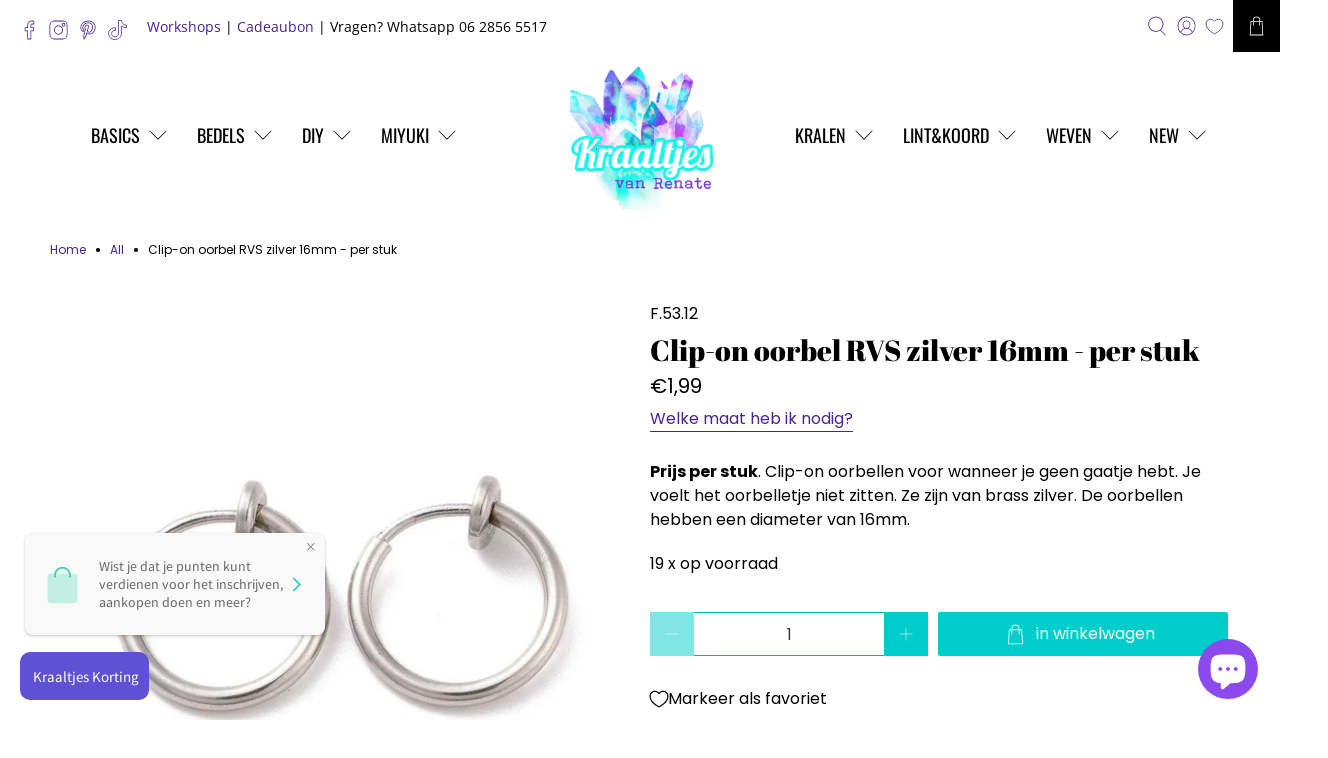

--- FILE ---
content_type: text/html; charset=utf-8
request_url: https://kraaltjesvanrenate.nl/products/clip-on-oorbel-rvs-zilver-16mm-per-stuk
body_size: 64630
content:


 <!doctype html>
<html class="no-js no-touch" lang="nl">
<head> <script>
    window.Store = window.Store || {};
    window.Store.id = 6295978097;</script> <meta charset="utf-8"> <meta http-equiv="cleartype" content="on"> <meta name="robots" content="index,follow"> <meta name="viewport" content="width=device-width,initial-scale=1"> <meta name="theme-color" content="#ffffff"> <link rel="canonical" href="https://kraaltjesvanrenate.nl/products/clip-on-oorbel-rvs-zilver-16mm-per-stuk"><title>Clip-on oorbel RVS zilver 16mm - per stuk - Kraaltjes van Renate</title> <!-- DNS prefetches --> <link rel="dns-prefetch" href="https://cdn.shopify.com"> <link rel="dns-prefetch" href="https://fonts.shopify.com"> <link rel="dns-prefetch" href="https://monorail-edge.shopifysvc.com"> <link rel="dns-prefetch" href="https://ajax.googleapis.com"> <!-- Preconnects --> <link rel="preconnect" href="https://cdn.shopify.com" crossorigin> <link rel="preconnect" href="https://fonts.shopify.com" crossorigin> <link rel="preconnect" href="https://monorail-edge.shopifysvc.com"> <link rel="preconnect" href="https://ajax.googleapis.com"> <!-- Preloads --> <!-- Preload CSS --> <link rel="preload" href="//kraaltjesvanrenate.nl/cdn/shop/t/47/assets/fancybox.css?v=30466120580444283401738255489" as="style"> <link rel="preload" href="//kraaltjesvanrenate.nl/cdn/shop/t/47/assets/styles.css?v=36642468055576981471761998212" as="style"> <!-- Preload JS --> <link rel="preload" href="https://ajax.googleapis.com/ajax/libs/jquery/3.6.0/jquery.min.js" as="script"> <link rel="preload" href="//kraaltjesvanrenate.nl/cdn/shop/t/47/assets/vendors.js?v=11282825012671617991738255489" as="script"> <link rel="preload" href="//kraaltjesvanrenate.nl/cdn/shop/t/47/assets/utilities.js?v=17547107198205258051738255489" as="script"> <link rel="preload" href="//kraaltjesvanrenate.nl/cdn/shop/t/47/assets/app.js?v=157226998940186471041738255489" as="script"> <link rel="preload" href="/services/javascripts/currencies.js" as="script"> <link rel="preload" href="//kraaltjesvanrenate.nl/cdn/shop/t/47/assets/currencyConversion.js?v=131509219858779596601738255489" as="script"> <!-- CSS for Flex --> <link rel="stylesheet" href="//kraaltjesvanrenate.nl/cdn/shop/t/47/assets/fancybox.css?v=30466120580444283401738255489"> <link rel="stylesheet" href="//kraaltjesvanrenate.nl/cdn/shop/t/47/assets/styles.css?v=36642468055576981471761998212"> <script>
    window.PXUTheme = window.PXUTheme || {};
    window.PXUTheme.version = '5.0.1';
    window.PXUTheme.name = 'Flex';</script> <script>
    

window.PXUTheme = window.PXUTheme || {};


window.PXUTheme.info = {
  name: 'Flex',
  version: '3.0.0'
}


window.PXUTheme.currency = {};
window.PXUTheme.currency.show_multiple_currencies = false;
window.PXUTheme.currency.presentment_currency = "EUR";
window.PXUTheme.currency.default_currency = "EUR";
window.PXUTheme.currency.display_format = "money_format";
window.PXUTheme.currency.money_format = "€{{amount_with_comma_separator}}";
window.PXUTheme.currency.money_format_no_currency = "€{{amount_with_comma_separator}}";
window.PXUTheme.currency.money_format_currency = "€{{amount_with_comma_separator}} EUR";
window.PXUTheme.currency.native_multi_currency = true;
window.PXUTheme.currency.iso_code = "EUR";
window.PXUTheme.currency.symbol = "€";



window.PXUTheme.allCountryOptionTags = "\u003coption value=\"Netherlands\" data-provinces=\"[]\"\u003eNederland\u003c\/option\u003e\n\u003coption value=\"Belgium\" data-provinces=\"[]\"\u003eBelgië\u003c\/option\u003e\n\u003coption value=\"---\" data-provinces=\"[]\"\u003e---\u003c\/option\u003e\n\u003coption value=\"Afghanistan\" data-provinces=\"[]\"\u003eAfghanistan\u003c\/option\u003e\n\u003coption value=\"Aland Islands\" data-provinces=\"[]\"\u003eÅland\u003c\/option\u003e\n\u003coption value=\"Albania\" data-provinces=\"[]\"\u003eAlbanië\u003c\/option\u003e\n\u003coption value=\"Algeria\" data-provinces=\"[]\"\u003eAlgerije\u003c\/option\u003e\n\u003coption value=\"Andorra\" data-provinces=\"[]\"\u003eAndorra\u003c\/option\u003e\n\u003coption value=\"Angola\" data-provinces=\"[]\"\u003eAngola\u003c\/option\u003e\n\u003coption value=\"Anguilla\" data-provinces=\"[]\"\u003eAnguilla\u003c\/option\u003e\n\u003coption value=\"Antigua And Barbuda\" data-provinces=\"[]\"\u003eAntigua en Barbuda\u003c\/option\u003e\n\u003coption value=\"Argentina\" data-provinces=\"[[\u0026quot;Buenos Aires\u0026quot;,\u0026quot;Buenos Aires\u0026quot;],[\u0026quot;Catamarca\u0026quot;,\u0026quot;Catamarca\u0026quot;],[\u0026quot;Chaco\u0026quot;,\u0026quot;Chaco\u0026quot;],[\u0026quot;Chubut\u0026quot;,\u0026quot;Chubut\u0026quot;],[\u0026quot;Ciudad Autónoma de Buenos Aires\u0026quot;,\u0026quot;Buenos Aires²\u0026quot;],[\u0026quot;Corrientes\u0026quot;,\u0026quot;Corrientes\u0026quot;],[\u0026quot;Córdoba\u0026quot;,\u0026quot;Córdoba\u0026quot;],[\u0026quot;Entre Ríos\u0026quot;,\u0026quot;Entre Ríos\u0026quot;],[\u0026quot;Formosa\u0026quot;,\u0026quot;Formosa\u0026quot;],[\u0026quot;Jujuy\u0026quot;,\u0026quot;Jujuy\u0026quot;],[\u0026quot;La Pampa\u0026quot;,\u0026quot;La Pampa\u0026quot;],[\u0026quot;La Rioja\u0026quot;,\u0026quot;La Rioja\u0026quot;],[\u0026quot;Mendoza\u0026quot;,\u0026quot;Mendoza\u0026quot;],[\u0026quot;Misiones\u0026quot;,\u0026quot;Misiones\u0026quot;],[\u0026quot;Neuquén\u0026quot;,\u0026quot;Neuquén\u0026quot;],[\u0026quot;Río Negro\u0026quot;,\u0026quot;Río Negro\u0026quot;],[\u0026quot;Salta\u0026quot;,\u0026quot;Salta\u0026quot;],[\u0026quot;San Juan\u0026quot;,\u0026quot;San Juan\u0026quot;],[\u0026quot;San Luis\u0026quot;,\u0026quot;San Luis\u0026quot;],[\u0026quot;Santa Cruz\u0026quot;,\u0026quot;Santa Cruz\u0026quot;],[\u0026quot;Santa Fe\u0026quot;,\u0026quot;Santa Fe\u0026quot;],[\u0026quot;Santiago Del Estero\u0026quot;,\u0026quot;Santiago del Estero\u0026quot;],[\u0026quot;Tierra Del Fuego\u0026quot;,\u0026quot;Vuurland, Antarctica en Zuid-Atlantische eilanden\u0026quot;],[\u0026quot;Tucumán\u0026quot;,\u0026quot;Tucumán\u0026quot;]]\"\u003eArgentinië\u003c\/option\u003e\n\u003coption value=\"Armenia\" data-provinces=\"[]\"\u003eArmenië\u003c\/option\u003e\n\u003coption value=\"Aruba\" data-provinces=\"[]\"\u003eAruba\u003c\/option\u003e\n\u003coption value=\"Ascension Island\" data-provinces=\"[]\"\u003eAscension\u003c\/option\u003e\n\u003coption value=\"Australia\" data-provinces=\"[[\u0026quot;Australian Capital Territory\u0026quot;,\u0026quot;Australian Capital Territory\u0026quot;],[\u0026quot;New South Wales\u0026quot;,\u0026quot;Nieuw-Zuid-Wales\u0026quot;],[\u0026quot;Northern Territory\u0026quot;,\u0026quot;Noordelijk Territorium\u0026quot;],[\u0026quot;Queensland\u0026quot;,\u0026quot;Queensland\u0026quot;],[\u0026quot;South Australia\u0026quot;,\u0026quot;Zuid-Australië\u0026quot;],[\u0026quot;Tasmania\u0026quot;,\u0026quot;Tasmanië\u0026quot;],[\u0026quot;Victoria\u0026quot;,\u0026quot;Victoria\u0026quot;],[\u0026quot;Western Australia\u0026quot;,\u0026quot;West-Australië\u0026quot;]]\"\u003eAustralië\u003c\/option\u003e\n\u003coption value=\"Azerbaijan\" data-provinces=\"[]\"\u003eAzerbeidzjan\u003c\/option\u003e\n\u003coption value=\"Bahamas\" data-provinces=\"[]\"\u003eBahama’s\u003c\/option\u003e\n\u003coption value=\"Bahrain\" data-provinces=\"[]\"\u003eBahrein\u003c\/option\u003e\n\u003coption value=\"Bangladesh\" data-provinces=\"[]\"\u003eBangladesh\u003c\/option\u003e\n\u003coption value=\"Barbados\" data-provinces=\"[]\"\u003eBarbados\u003c\/option\u003e\n\u003coption value=\"Belarus\" data-provinces=\"[]\"\u003eBelarus\u003c\/option\u003e\n\u003coption value=\"Belgium\" data-provinces=\"[]\"\u003eBelgië\u003c\/option\u003e\n\u003coption value=\"Belize\" data-provinces=\"[]\"\u003eBelize\u003c\/option\u003e\n\u003coption value=\"Benin\" data-provinces=\"[]\"\u003eBenin\u003c\/option\u003e\n\u003coption value=\"Bermuda\" data-provinces=\"[]\"\u003eBermuda\u003c\/option\u003e\n\u003coption value=\"Bhutan\" data-provinces=\"[]\"\u003eBhutan\u003c\/option\u003e\n\u003coption value=\"Bolivia\" data-provinces=\"[]\"\u003eBolivia\u003c\/option\u003e\n\u003coption value=\"Bosnia And Herzegovina\" data-provinces=\"[]\"\u003eBosnië en Herzegovina\u003c\/option\u003e\n\u003coption value=\"Botswana\" data-provinces=\"[]\"\u003eBotswana\u003c\/option\u003e\n\u003coption value=\"Brazil\" data-provinces=\"[[\u0026quot;Acre\u0026quot;,\u0026quot;Acre\u0026quot;],[\u0026quot;Alagoas\u0026quot;,\u0026quot;Alagoas\u0026quot;],[\u0026quot;Amapá\u0026quot;,\u0026quot;Amapá\u0026quot;],[\u0026quot;Amazonas\u0026quot;,\u0026quot;Amazonas\u0026quot;],[\u0026quot;Bahia\u0026quot;,\u0026quot;Bahia\u0026quot;],[\u0026quot;Ceará\u0026quot;,\u0026quot;Ceará\u0026quot;],[\u0026quot;Distrito Federal\u0026quot;,\u0026quot;Federaal District\u0026quot;],[\u0026quot;Espírito Santo\u0026quot;,\u0026quot;Espírito Santo\u0026quot;],[\u0026quot;Goiás\u0026quot;,\u0026quot;Goiás\u0026quot;],[\u0026quot;Maranhão\u0026quot;,\u0026quot;Maranhão\u0026quot;],[\u0026quot;Mato Grosso\u0026quot;,\u0026quot;Mato Grosso\u0026quot;],[\u0026quot;Mato Grosso do Sul\u0026quot;,\u0026quot;Mato Grosso do Sul\u0026quot;],[\u0026quot;Minas Gerais\u0026quot;,\u0026quot;Minas Gerais\u0026quot;],[\u0026quot;Paraná\u0026quot;,\u0026quot;Paraná\u0026quot;],[\u0026quot;Paraíba\u0026quot;,\u0026quot;Paraíba\u0026quot;],[\u0026quot;Pará\u0026quot;,\u0026quot;Pará\u0026quot;],[\u0026quot;Pernambuco\u0026quot;,\u0026quot;Pernambuco\u0026quot;],[\u0026quot;Piauí\u0026quot;,\u0026quot;Piauí\u0026quot;],[\u0026quot;Rio Grande do Norte\u0026quot;,\u0026quot;Rio Grande do Norte\u0026quot;],[\u0026quot;Rio Grande do Sul\u0026quot;,\u0026quot;Rio Grande do Sul\u0026quot;],[\u0026quot;Rio de Janeiro\u0026quot;,\u0026quot;Rio de Janeiro\u0026quot;],[\u0026quot;Rondônia\u0026quot;,\u0026quot;Rondônia\u0026quot;],[\u0026quot;Roraima\u0026quot;,\u0026quot;Roraima\u0026quot;],[\u0026quot;Santa Catarina\u0026quot;,\u0026quot;Santa Catarina\u0026quot;],[\u0026quot;Sergipe\u0026quot;,\u0026quot;Sergipe\u0026quot;],[\u0026quot;São Paulo\u0026quot;,\u0026quot;São Paulo\u0026quot;],[\u0026quot;Tocantins\u0026quot;,\u0026quot;Tocantins\u0026quot;]]\"\u003eBrazilië\u003c\/option\u003e\n\u003coption value=\"British Indian Ocean Territory\" data-provinces=\"[]\"\u003eBrits Indische Oceaanterritorium\u003c\/option\u003e\n\u003coption value=\"Virgin Islands, British\" data-provinces=\"[]\"\u003eBritse Maagdeneilanden\u003c\/option\u003e\n\u003coption value=\"Brunei\" data-provinces=\"[]\"\u003eBrunei\u003c\/option\u003e\n\u003coption value=\"Bulgaria\" data-provinces=\"[]\"\u003eBulgarije\u003c\/option\u003e\n\u003coption value=\"Burkina Faso\" data-provinces=\"[]\"\u003eBurkina Faso\u003c\/option\u003e\n\u003coption value=\"Burundi\" data-provinces=\"[]\"\u003eBurundi\u003c\/option\u003e\n\u003coption value=\"Cambodia\" data-provinces=\"[]\"\u003eCambodja\u003c\/option\u003e\n\u003coption value=\"Canada\" data-provinces=\"[[\u0026quot;Alberta\u0026quot;,\u0026quot;Alberta\u0026quot;],[\u0026quot;British Columbia\u0026quot;,\u0026quot;Brits-Columbia\u0026quot;],[\u0026quot;Manitoba\u0026quot;,\u0026quot;Manitoba\u0026quot;],[\u0026quot;New Brunswick\u0026quot;,\u0026quot;New Brunswick\u0026quot;],[\u0026quot;Newfoundland and Labrador\u0026quot;,\u0026quot;Newfoundland en Labrador\u0026quot;],[\u0026quot;Northwest Territories\u0026quot;,\u0026quot;Northwest Territories\u0026quot;],[\u0026quot;Nova Scotia\u0026quot;,\u0026quot;Nova Scotia\u0026quot;],[\u0026quot;Nunavut\u0026quot;,\u0026quot;Nunavut\u0026quot;],[\u0026quot;Ontario\u0026quot;,\u0026quot;Ontario\u0026quot;],[\u0026quot;Prince Edward Island\u0026quot;,\u0026quot;Prins Edwardeiland\u0026quot;],[\u0026quot;Quebec\u0026quot;,\u0026quot;Québec\u0026quot;],[\u0026quot;Saskatchewan\u0026quot;,\u0026quot;Saskatchewan\u0026quot;],[\u0026quot;Yukon\u0026quot;,\u0026quot;Yukon\u0026quot;]]\"\u003eCanada\u003c\/option\u003e\n\u003coption value=\"Caribbean Netherlands\" data-provinces=\"[]\"\u003eCaribisch Nederland\u003c\/option\u003e\n\u003coption value=\"Central African Republic\" data-provinces=\"[]\"\u003eCentraal-Afrikaanse Republiek\u003c\/option\u003e\n\u003coption value=\"Chile\" data-provinces=\"[[\u0026quot;Antofagasta\u0026quot;,\u0026quot;Antofagasta\u0026quot;],[\u0026quot;Araucanía\u0026quot;,\u0026quot;Araucanía\u0026quot;],[\u0026quot;Arica and Parinacota\u0026quot;,\u0026quot;Arica y Parinacota\u0026quot;],[\u0026quot;Atacama\u0026quot;,\u0026quot;Atacama\u0026quot;],[\u0026quot;Aysén\u0026quot;,\u0026quot;Aysén del General Carlos Ibáñez del Campo\u0026quot;],[\u0026quot;Biobío\u0026quot;,\u0026quot;Bío-Bío\u0026quot;],[\u0026quot;Coquimbo\u0026quot;,\u0026quot;Coquimbo\u0026quot;],[\u0026quot;Los Lagos\u0026quot;,\u0026quot;Los Lagos\u0026quot;],[\u0026quot;Los Ríos\u0026quot;,\u0026quot;Los Ríos\u0026quot;],[\u0026quot;Magallanes\u0026quot;,\u0026quot;Magallanes y la Antártica Chilena\u0026quot;],[\u0026quot;Maule\u0026quot;,\u0026quot;Maule\u0026quot;],[\u0026quot;O\u0026#39;Higgins\u0026quot;,\u0026quot;Libertador General Bernardo O’Higgins\u0026quot;],[\u0026quot;Santiago\u0026quot;,\u0026quot;Región Metropolitana de Santiago\u0026quot;],[\u0026quot;Tarapacá\u0026quot;,\u0026quot;Tarapacá\u0026quot;],[\u0026quot;Valparaíso\u0026quot;,\u0026quot;Valparaíso\u0026quot;],[\u0026quot;Ñuble\u0026quot;,\u0026quot;Ñuble\u0026quot;]]\"\u003eChili\u003c\/option\u003e\n\u003coption value=\"China\" data-provinces=\"[[\u0026quot;Anhui\u0026quot;,\u0026quot;Anhui\u0026quot;],[\u0026quot;Beijing\u0026quot;,\u0026quot;Peking\u0026quot;],[\u0026quot;Chongqing\u0026quot;,\u0026quot;Chongqing\u0026quot;],[\u0026quot;Fujian\u0026quot;,\u0026quot;Fujian\u0026quot;],[\u0026quot;Gansu\u0026quot;,\u0026quot;Gansu\u0026quot;],[\u0026quot;Guangdong\u0026quot;,\u0026quot;Guangdong\u0026quot;],[\u0026quot;Guangxi\u0026quot;,\u0026quot;Guangxi\u0026quot;],[\u0026quot;Guizhou\u0026quot;,\u0026quot;Guizhou\u0026quot;],[\u0026quot;Hainan\u0026quot;,\u0026quot;Hainan\u0026quot;],[\u0026quot;Hebei\u0026quot;,\u0026quot;Hebei\u0026quot;],[\u0026quot;Heilongjiang\u0026quot;,\u0026quot;Heilongjiang\u0026quot;],[\u0026quot;Henan\u0026quot;,\u0026quot;Henan\u0026quot;],[\u0026quot;Hubei\u0026quot;,\u0026quot;Hubei\u0026quot;],[\u0026quot;Hunan\u0026quot;,\u0026quot;Hunan\u0026quot;],[\u0026quot;Inner Mongolia\u0026quot;,\u0026quot;Binnen-Mongolië\u0026quot;],[\u0026quot;Jiangsu\u0026quot;,\u0026quot;Jiangsu\u0026quot;],[\u0026quot;Jiangxi\u0026quot;,\u0026quot;Jiangxi\u0026quot;],[\u0026quot;Jilin\u0026quot;,\u0026quot;Jilin\u0026quot;],[\u0026quot;Liaoning\u0026quot;,\u0026quot;Liaoning\u0026quot;],[\u0026quot;Ningxia\u0026quot;,\u0026quot;Ningxia\u0026quot;],[\u0026quot;Qinghai\u0026quot;,\u0026quot;Qinghai\u0026quot;],[\u0026quot;Shaanxi\u0026quot;,\u0026quot;Shaanxi\u0026quot;],[\u0026quot;Shandong\u0026quot;,\u0026quot;Shandong\u0026quot;],[\u0026quot;Shanghai\u0026quot;,\u0026quot;Shanghai\u0026quot;],[\u0026quot;Shanxi\u0026quot;,\u0026quot;Shanxi\u0026quot;],[\u0026quot;Sichuan\u0026quot;,\u0026quot;Sichuan\u0026quot;],[\u0026quot;Tianjin\u0026quot;,\u0026quot;Tianjin\u0026quot;],[\u0026quot;Xinjiang\u0026quot;,\u0026quot;Sinkiang\u0026quot;],[\u0026quot;Xizang\u0026quot;,\u0026quot;Tibetaanse Autonome Regio\u0026quot;],[\u0026quot;Yunnan\u0026quot;,\u0026quot;Yunnan\u0026quot;],[\u0026quot;Zhejiang\u0026quot;,\u0026quot;Zhejiang\u0026quot;]]\"\u003eChina\u003c\/option\u003e\n\u003coption value=\"Christmas Island\" data-provinces=\"[]\"\u003eChristmaseiland\u003c\/option\u003e\n\u003coption value=\"Cocos (Keeling) Islands\" data-provinces=\"[]\"\u003eCocoseilanden\u003c\/option\u003e\n\u003coption value=\"Colombia\" data-provinces=\"[[\u0026quot;Amazonas\u0026quot;,\u0026quot;Amazonas\u0026quot;],[\u0026quot;Antioquia\u0026quot;,\u0026quot;Antioquia\u0026quot;],[\u0026quot;Arauca\u0026quot;,\u0026quot;Arauca\u0026quot;],[\u0026quot;Atlántico\u0026quot;,\u0026quot;Atlántico\u0026quot;],[\u0026quot;Bogotá, D.C.\u0026quot;,\u0026quot;Bogota\u0026quot;],[\u0026quot;Bolívar\u0026quot;,\u0026quot;Bolívar\u0026quot;],[\u0026quot;Boyacá\u0026quot;,\u0026quot;Boyacá\u0026quot;],[\u0026quot;Caldas\u0026quot;,\u0026quot;Caldas\u0026quot;],[\u0026quot;Caquetá\u0026quot;,\u0026quot;Caquetá\u0026quot;],[\u0026quot;Casanare\u0026quot;,\u0026quot;Casanare\u0026quot;],[\u0026quot;Cauca\u0026quot;,\u0026quot;Cauca\u0026quot;],[\u0026quot;Cesar\u0026quot;,\u0026quot;Cesar\u0026quot;],[\u0026quot;Chocó\u0026quot;,\u0026quot;Chocó\u0026quot;],[\u0026quot;Cundinamarca\u0026quot;,\u0026quot;Cundinamarca\u0026quot;],[\u0026quot;Córdoba\u0026quot;,\u0026quot;Córdoba\u0026quot;],[\u0026quot;Guainía\u0026quot;,\u0026quot;Guainía\u0026quot;],[\u0026quot;Guaviare\u0026quot;,\u0026quot;Guaviare\u0026quot;],[\u0026quot;Huila\u0026quot;,\u0026quot;Huila\u0026quot;],[\u0026quot;La Guajira\u0026quot;,\u0026quot;La Guajira\u0026quot;],[\u0026quot;Magdalena\u0026quot;,\u0026quot;Magdalena\u0026quot;],[\u0026quot;Meta\u0026quot;,\u0026quot;Meta\u0026quot;],[\u0026quot;Nariño\u0026quot;,\u0026quot;Nariño\u0026quot;],[\u0026quot;Norte de Santander\u0026quot;,\u0026quot;Norte de Santander\u0026quot;],[\u0026quot;Putumayo\u0026quot;,\u0026quot;Putumayo\u0026quot;],[\u0026quot;Quindío\u0026quot;,\u0026quot;Quindío\u0026quot;],[\u0026quot;Risaralda\u0026quot;,\u0026quot;Risaralda\u0026quot;],[\u0026quot;San Andrés, Providencia y Santa Catalina\u0026quot;,\u0026quot;San Andrés en Providencia\u0026quot;],[\u0026quot;Santander\u0026quot;,\u0026quot;Santander\u0026quot;],[\u0026quot;Sucre\u0026quot;,\u0026quot;Sucre\u0026quot;],[\u0026quot;Tolima\u0026quot;,\u0026quot;Tolima\u0026quot;],[\u0026quot;Valle del Cauca\u0026quot;,\u0026quot;Valle del Cauca\u0026quot;],[\u0026quot;Vaupés\u0026quot;,\u0026quot;Vaupés\u0026quot;],[\u0026quot;Vichada\u0026quot;,\u0026quot;Vichada\u0026quot;]]\"\u003eColombia\u003c\/option\u003e\n\u003coption value=\"Comoros\" data-provinces=\"[]\"\u003eComoren\u003c\/option\u003e\n\u003coption value=\"Congo\" data-provinces=\"[]\"\u003eCongo-Brazzaville\u003c\/option\u003e\n\u003coption value=\"Congo, The Democratic Republic Of The\" data-provinces=\"[]\"\u003eCongo-Kinshasa\u003c\/option\u003e\n\u003coption value=\"Cook Islands\" data-provinces=\"[]\"\u003eCookeilanden\u003c\/option\u003e\n\u003coption value=\"Costa Rica\" data-provinces=\"[[\u0026quot;Alajuela\u0026quot;,\u0026quot;Alajuela\u0026quot;],[\u0026quot;Cartago\u0026quot;,\u0026quot;Cartago\u0026quot;],[\u0026quot;Guanacaste\u0026quot;,\u0026quot;Guanacaste\u0026quot;],[\u0026quot;Heredia\u0026quot;,\u0026quot;Heredia\u0026quot;],[\u0026quot;Limón\u0026quot;,\u0026quot;Limón\u0026quot;],[\u0026quot;Puntarenas\u0026quot;,\u0026quot;Puntarenas\u0026quot;],[\u0026quot;San José\u0026quot;,\u0026quot;San José\u0026quot;]]\"\u003eCosta Rica\u003c\/option\u003e\n\u003coption value=\"Curaçao\" data-provinces=\"[]\"\u003eCuraçao\u003c\/option\u003e\n\u003coption value=\"Cyprus\" data-provinces=\"[]\"\u003eCyprus\u003c\/option\u003e\n\u003coption value=\"Denmark\" data-provinces=\"[]\"\u003eDenemarken\u003c\/option\u003e\n\u003coption value=\"Djibouti\" data-provinces=\"[]\"\u003eDjibouti\u003c\/option\u003e\n\u003coption value=\"Dominica\" data-provinces=\"[]\"\u003eDominica\u003c\/option\u003e\n\u003coption value=\"Dominican Republic\" data-provinces=\"[]\"\u003eDominicaanse Republiek\u003c\/option\u003e\n\u003coption value=\"Germany\" data-provinces=\"[]\"\u003eDuitsland\u003c\/option\u003e\n\u003coption value=\"Ecuador\" data-provinces=\"[]\"\u003eEcuador\u003c\/option\u003e\n\u003coption value=\"Egypt\" data-provinces=\"[[\u0026quot;6th of October\u0026quot;,\u0026quot;6 oktober\u0026quot;],[\u0026quot;Al Sharqia\u0026quot;,\u0026quot;Ash Sharqiyah\u0026quot;],[\u0026quot;Alexandria\u0026quot;,\u0026quot;Alexandrië\u0026quot;],[\u0026quot;Aswan\u0026quot;,\u0026quot;Aswan\u0026quot;],[\u0026quot;Asyut\u0026quot;,\u0026quot;Assioet\u0026quot;],[\u0026quot;Beheira\u0026quot;,\u0026quot;Al Buhayrah\u0026quot;],[\u0026quot;Beni Suef\u0026quot;,\u0026quot;Beni Suef\u0026quot;],[\u0026quot;Cairo\u0026quot;,\u0026quot;Caïro\u0026quot;],[\u0026quot;Dakahlia\u0026quot;,\u0026quot;Ad Daqahliyah\u0026quot;],[\u0026quot;Damietta\u0026quot;,\u0026quot;Damietta\u0026quot;],[\u0026quot;Faiyum\u0026quot;,\u0026quot;Fajoem\u0026quot;],[\u0026quot;Gharbia\u0026quot;,\u0026quot;Al Gharbiyah\u0026quot;],[\u0026quot;Giza\u0026quot;,\u0026quot;Gizeh\u0026quot;],[\u0026quot;Helwan\u0026quot;,\u0026quot;Helwan\u0026quot;],[\u0026quot;Ismailia\u0026quot;,\u0026quot;Ismaïlia\u0026quot;],[\u0026quot;Kafr el-Sheikh\u0026quot;,\u0026quot;Kafr el Sheikh\u0026quot;],[\u0026quot;Luxor\u0026quot;,\u0026quot;Luxor\u0026quot;],[\u0026quot;Matrouh\u0026quot;,\u0026quot;Matruh\u0026quot;],[\u0026quot;Minya\u0026quot;,\u0026quot;Minya\u0026quot;],[\u0026quot;Monufia\u0026quot;,\u0026quot;Al Minufiyah\u0026quot;],[\u0026quot;New Valley\u0026quot;,\u0026quot;Nieuwe Vallei\u0026quot;],[\u0026quot;North Sinai\u0026quot;,\u0026quot;Noord-Sinaï\u0026quot;],[\u0026quot;Port Said\u0026quot;,\u0026quot;Port Said\u0026quot;],[\u0026quot;Qalyubia\u0026quot;,\u0026quot;Al Qalyubiyah\u0026quot;],[\u0026quot;Qena\u0026quot;,\u0026quot;Qina\u0026quot;],[\u0026quot;Red Sea\u0026quot;,\u0026quot;Rode Zee\u0026quot;],[\u0026quot;Sohag\u0026quot;,\u0026quot;Suhaj\u0026quot;],[\u0026quot;South Sinai\u0026quot;,\u0026quot;Zuid-Sinaï\u0026quot;],[\u0026quot;Suez\u0026quot;,\u0026quot;Suez\u0026quot;]]\"\u003eEgypte\u003c\/option\u003e\n\u003coption value=\"El Salvador\" data-provinces=\"[[\u0026quot;Ahuachapán\u0026quot;,\u0026quot;Ahuachapán\u0026quot;],[\u0026quot;Cabañas\u0026quot;,\u0026quot;Cabañas\u0026quot;],[\u0026quot;Chalatenango\u0026quot;,\u0026quot;Chalatenango\u0026quot;],[\u0026quot;Cuscatlán\u0026quot;,\u0026quot;Cuscatlán\u0026quot;],[\u0026quot;La Libertad\u0026quot;,\u0026quot;La Libertad\u0026quot;],[\u0026quot;La Paz\u0026quot;,\u0026quot;La Paz\u0026quot;],[\u0026quot;La Unión\u0026quot;,\u0026quot;La Unión\u0026quot;],[\u0026quot;Morazán\u0026quot;,\u0026quot;Morazán\u0026quot;],[\u0026quot;San Miguel\u0026quot;,\u0026quot;San Miguel\u0026quot;],[\u0026quot;San Salvador\u0026quot;,\u0026quot;San Salvador\u0026quot;],[\u0026quot;San Vicente\u0026quot;,\u0026quot;San Vicente\u0026quot;],[\u0026quot;Santa Ana\u0026quot;,\u0026quot;Santa Ana\u0026quot;],[\u0026quot;Sonsonate\u0026quot;,\u0026quot;Sonsonate\u0026quot;],[\u0026quot;Usulután\u0026quot;,\u0026quot;Usulután\u0026quot;]]\"\u003eEl Salvador\u003c\/option\u003e\n\u003coption value=\"Equatorial Guinea\" data-provinces=\"[]\"\u003eEquatoriaal-Guinea\u003c\/option\u003e\n\u003coption value=\"Eritrea\" data-provinces=\"[]\"\u003eEritrea\u003c\/option\u003e\n\u003coption value=\"Estonia\" data-provinces=\"[]\"\u003eEstland\u003c\/option\u003e\n\u003coption value=\"Eswatini\" data-provinces=\"[]\"\u003eEswatini\u003c\/option\u003e\n\u003coption value=\"Ethiopia\" data-provinces=\"[]\"\u003eEthiopië\u003c\/option\u003e\n\u003coption value=\"Faroe Islands\" data-provinces=\"[]\"\u003eFaeröer\u003c\/option\u003e\n\u003coption value=\"Falkland Islands (Malvinas)\" data-provinces=\"[]\"\u003eFalklandeilanden\u003c\/option\u003e\n\u003coption value=\"Fiji\" data-provinces=\"[]\"\u003eFiji\u003c\/option\u003e\n\u003coption value=\"Philippines\" data-provinces=\"[[\u0026quot;Abra\u0026quot;,\u0026quot;Abra\u0026quot;],[\u0026quot;Agusan del Norte\u0026quot;,\u0026quot;Agusan del Norte\u0026quot;],[\u0026quot;Agusan del Sur\u0026quot;,\u0026quot;Agusan del Sur\u0026quot;],[\u0026quot;Aklan\u0026quot;,\u0026quot;Aklan\u0026quot;],[\u0026quot;Albay\u0026quot;,\u0026quot;Albay\u0026quot;],[\u0026quot;Antique\u0026quot;,\u0026quot;Antique\u0026quot;],[\u0026quot;Apayao\u0026quot;,\u0026quot;Apayao\u0026quot;],[\u0026quot;Aurora\u0026quot;,\u0026quot;Aurora\u0026quot;],[\u0026quot;Basilan\u0026quot;,\u0026quot;Basilan\u0026quot;],[\u0026quot;Bataan\u0026quot;,\u0026quot;Bataan\u0026quot;],[\u0026quot;Batanes\u0026quot;,\u0026quot;Batanes\u0026quot;],[\u0026quot;Batangas\u0026quot;,\u0026quot;Batangas\u0026quot;],[\u0026quot;Benguet\u0026quot;,\u0026quot;Benguet\u0026quot;],[\u0026quot;Biliran\u0026quot;,\u0026quot;Biliran\u0026quot;],[\u0026quot;Bohol\u0026quot;,\u0026quot;Bohol\u0026quot;],[\u0026quot;Bukidnon\u0026quot;,\u0026quot;Bukidnon\u0026quot;],[\u0026quot;Bulacan\u0026quot;,\u0026quot;Bulacan\u0026quot;],[\u0026quot;Cagayan\u0026quot;,\u0026quot;Cagayan\u0026quot;],[\u0026quot;Camarines Norte\u0026quot;,\u0026quot;Camarines Norte\u0026quot;],[\u0026quot;Camarines Sur\u0026quot;,\u0026quot;Camarines Sur\u0026quot;],[\u0026quot;Camiguin\u0026quot;,\u0026quot;Camiguin\u0026quot;],[\u0026quot;Capiz\u0026quot;,\u0026quot;Capiz\u0026quot;],[\u0026quot;Catanduanes\u0026quot;,\u0026quot;Catanduanes\u0026quot;],[\u0026quot;Cavite\u0026quot;,\u0026quot;Cavite\u0026quot;],[\u0026quot;Cebu\u0026quot;,\u0026quot;Cebu\u0026quot;],[\u0026quot;Cotabato\u0026quot;,\u0026quot;Cotabato\u0026quot;],[\u0026quot;Davao Occidental\u0026quot;,\u0026quot;Davao Occidental\u0026quot;],[\u0026quot;Davao Oriental\u0026quot;,\u0026quot;Davao Oriental\u0026quot;],[\u0026quot;Davao de Oro\u0026quot;,\u0026quot;Compostela Valley\u0026quot;],[\u0026quot;Davao del Norte\u0026quot;,\u0026quot;Davao del Norte\u0026quot;],[\u0026quot;Davao del Sur\u0026quot;,\u0026quot;Davao del Sur\u0026quot;],[\u0026quot;Dinagat Islands\u0026quot;,\u0026quot;Dinagat Islands\u0026quot;],[\u0026quot;Eastern Samar\u0026quot;,\u0026quot;Eastern Samar\u0026quot;],[\u0026quot;Guimaras\u0026quot;,\u0026quot;Guimaras\u0026quot;],[\u0026quot;Ifugao\u0026quot;,\u0026quot;Ifugao\u0026quot;],[\u0026quot;Ilocos Norte\u0026quot;,\u0026quot;Ilocos Norte\u0026quot;],[\u0026quot;Ilocos Sur\u0026quot;,\u0026quot;Ilocos Sur\u0026quot;],[\u0026quot;Iloilo\u0026quot;,\u0026quot;Iloilo\u0026quot;],[\u0026quot;Isabela\u0026quot;,\u0026quot;Isabela\u0026quot;],[\u0026quot;Kalinga\u0026quot;,\u0026quot;Kalinga\u0026quot;],[\u0026quot;La Union\u0026quot;,\u0026quot;La Union\u0026quot;],[\u0026quot;Laguna\u0026quot;,\u0026quot;Laguna\u0026quot;],[\u0026quot;Lanao del Norte\u0026quot;,\u0026quot;Lanao del Norte\u0026quot;],[\u0026quot;Lanao del Sur\u0026quot;,\u0026quot;Lanao del Sur\u0026quot;],[\u0026quot;Leyte\u0026quot;,\u0026quot;Leyte\u0026quot;],[\u0026quot;Maguindanao\u0026quot;,\u0026quot;Maguindanao\u0026quot;],[\u0026quot;Marinduque\u0026quot;,\u0026quot;Marinduque\u0026quot;],[\u0026quot;Masbate\u0026quot;,\u0026quot;Masbate\u0026quot;],[\u0026quot;Metro Manila\u0026quot;,\u0026quot;National Capital Region\u0026quot;],[\u0026quot;Misamis Occidental\u0026quot;,\u0026quot;Misamis Occidental\u0026quot;],[\u0026quot;Misamis Oriental\u0026quot;,\u0026quot;Misamis Oriental\u0026quot;],[\u0026quot;Mountain Province\u0026quot;,\u0026quot;Mountain Province\u0026quot;],[\u0026quot;Negros Occidental\u0026quot;,\u0026quot;Negros Occidental\u0026quot;],[\u0026quot;Negros Oriental\u0026quot;,\u0026quot;Negros Oriental\u0026quot;],[\u0026quot;Northern Samar\u0026quot;,\u0026quot;Northern Samar\u0026quot;],[\u0026quot;Nueva Ecija\u0026quot;,\u0026quot;Nueva Ecija\u0026quot;],[\u0026quot;Nueva Vizcaya\u0026quot;,\u0026quot;Nueva Vizcaya\u0026quot;],[\u0026quot;Occidental Mindoro\u0026quot;,\u0026quot;Occidental Mindoro\u0026quot;],[\u0026quot;Oriental Mindoro\u0026quot;,\u0026quot;Oriental Mindoro\u0026quot;],[\u0026quot;Palawan\u0026quot;,\u0026quot;Palawan\u0026quot;],[\u0026quot;Pampanga\u0026quot;,\u0026quot;Pampanga\u0026quot;],[\u0026quot;Pangasinan\u0026quot;,\u0026quot;Pangasinan\u0026quot;],[\u0026quot;Quezon\u0026quot;,\u0026quot;Quezon\u0026quot;],[\u0026quot;Quirino\u0026quot;,\u0026quot;Quirino\u0026quot;],[\u0026quot;Rizal\u0026quot;,\u0026quot;Rizal\u0026quot;],[\u0026quot;Romblon\u0026quot;,\u0026quot;Romblon\u0026quot;],[\u0026quot;Samar\u0026quot;,\u0026quot;Samar\u0026quot;],[\u0026quot;Sarangani\u0026quot;,\u0026quot;Sarangani\u0026quot;],[\u0026quot;Siquijor\u0026quot;,\u0026quot;Siquijor\u0026quot;],[\u0026quot;Sorsogon\u0026quot;,\u0026quot;Sorsogon\u0026quot;],[\u0026quot;South Cotabato\u0026quot;,\u0026quot;South Cotabato\u0026quot;],[\u0026quot;Southern Leyte\u0026quot;,\u0026quot;Southern Leyte\u0026quot;],[\u0026quot;Sultan Kudarat\u0026quot;,\u0026quot;Sultan Kudarat\u0026quot;],[\u0026quot;Sulu\u0026quot;,\u0026quot;Sulu\u0026quot;],[\u0026quot;Surigao del Norte\u0026quot;,\u0026quot;Surigao del Norte\u0026quot;],[\u0026quot;Surigao del Sur\u0026quot;,\u0026quot;Surigao del Sur\u0026quot;],[\u0026quot;Tarlac\u0026quot;,\u0026quot;Tarlac\u0026quot;],[\u0026quot;Tawi-Tawi\u0026quot;,\u0026quot;Tawi-Tawi\u0026quot;],[\u0026quot;Zambales\u0026quot;,\u0026quot;Zambales\u0026quot;],[\u0026quot;Zamboanga Sibugay\u0026quot;,\u0026quot;Zamboanga Sibugay\u0026quot;],[\u0026quot;Zamboanga del Norte\u0026quot;,\u0026quot;Zamboanga del Norte\u0026quot;],[\u0026quot;Zamboanga del Sur\u0026quot;,\u0026quot;Zamboanga del Sur\u0026quot;]]\"\u003eFilipijnen\u003c\/option\u003e\n\u003coption value=\"Finland\" data-provinces=\"[]\"\u003eFinland\u003c\/option\u003e\n\u003coption value=\"France\" data-provinces=\"[]\"\u003eFrankrijk\u003c\/option\u003e\n\u003coption value=\"French Guiana\" data-provinces=\"[]\"\u003eFrans-Guyana\u003c\/option\u003e\n\u003coption value=\"French Polynesia\" data-provinces=\"[]\"\u003eFrans-Polynesië\u003c\/option\u003e\n\u003coption value=\"French Southern Territories\" data-provinces=\"[]\"\u003eFranse Gebieden in de zuidelijke Indische Oceaan\u003c\/option\u003e\n\u003coption value=\"Gabon\" data-provinces=\"[]\"\u003eGabon\u003c\/option\u003e\n\u003coption value=\"Gambia\" data-provinces=\"[]\"\u003eGambia\u003c\/option\u003e\n\u003coption value=\"Georgia\" data-provinces=\"[]\"\u003eGeorgië\u003c\/option\u003e\n\u003coption value=\"Ghana\" data-provinces=\"[]\"\u003eGhana\u003c\/option\u003e\n\u003coption value=\"Gibraltar\" data-provinces=\"[]\"\u003eGibraltar\u003c\/option\u003e\n\u003coption value=\"Grenada\" data-provinces=\"[]\"\u003eGrenada\u003c\/option\u003e\n\u003coption value=\"Greece\" data-provinces=\"[]\"\u003eGriekenland\u003c\/option\u003e\n\u003coption value=\"Greenland\" data-provinces=\"[]\"\u003eGroenland\u003c\/option\u003e\n\u003coption value=\"Guadeloupe\" data-provinces=\"[]\"\u003eGuadeloupe\u003c\/option\u003e\n\u003coption value=\"Guatemala\" data-provinces=\"[[\u0026quot;Alta Verapaz\u0026quot;,\u0026quot;Alta Verapaz\u0026quot;],[\u0026quot;Baja Verapaz\u0026quot;,\u0026quot;Baja Verapaz\u0026quot;],[\u0026quot;Chimaltenango\u0026quot;,\u0026quot;Chimaltenango\u0026quot;],[\u0026quot;Chiquimula\u0026quot;,\u0026quot;Chiquimula\u0026quot;],[\u0026quot;El Progreso\u0026quot;,\u0026quot;El Progreso\u0026quot;],[\u0026quot;Escuintla\u0026quot;,\u0026quot;Escuintla\u0026quot;],[\u0026quot;Guatemala\u0026quot;,\u0026quot;Guatemala\u0026quot;],[\u0026quot;Huehuetenango\u0026quot;,\u0026quot;Huehuetenango\u0026quot;],[\u0026quot;Izabal\u0026quot;,\u0026quot;Izabal\u0026quot;],[\u0026quot;Jalapa\u0026quot;,\u0026quot;Jalapa\u0026quot;],[\u0026quot;Jutiapa\u0026quot;,\u0026quot;Jutiapa\u0026quot;],[\u0026quot;Petén\u0026quot;,\u0026quot;Petén\u0026quot;],[\u0026quot;Quetzaltenango\u0026quot;,\u0026quot;Quetzaltenango\u0026quot;],[\u0026quot;Quiché\u0026quot;,\u0026quot;Quiché\u0026quot;],[\u0026quot;Retalhuleu\u0026quot;,\u0026quot;Retalhuleu\u0026quot;],[\u0026quot;Sacatepéquez\u0026quot;,\u0026quot;Sacatepéquez\u0026quot;],[\u0026quot;San Marcos\u0026quot;,\u0026quot;San Marcos\u0026quot;],[\u0026quot;Santa Rosa\u0026quot;,\u0026quot;Santa Rosa\u0026quot;],[\u0026quot;Sololá\u0026quot;,\u0026quot;Sololá\u0026quot;],[\u0026quot;Suchitepéquez\u0026quot;,\u0026quot;Suchitepéquez\u0026quot;],[\u0026quot;Totonicapán\u0026quot;,\u0026quot;Totonicapán\u0026quot;],[\u0026quot;Zacapa\u0026quot;,\u0026quot;Zacapa\u0026quot;]]\"\u003eGuatemala\u003c\/option\u003e\n\u003coption value=\"Guernsey\" data-provinces=\"[]\"\u003eGuernsey\u003c\/option\u003e\n\u003coption value=\"Guinea\" data-provinces=\"[]\"\u003eGuinee\u003c\/option\u003e\n\u003coption value=\"Guinea Bissau\" data-provinces=\"[]\"\u003eGuinee-Bissau\u003c\/option\u003e\n\u003coption value=\"Guyana\" data-provinces=\"[]\"\u003eGuyana\u003c\/option\u003e\n\u003coption value=\"Haiti\" data-provinces=\"[]\"\u003eHaïti\u003c\/option\u003e\n\u003coption value=\"Honduras\" data-provinces=\"[]\"\u003eHonduras\u003c\/option\u003e\n\u003coption value=\"Hungary\" data-provinces=\"[]\"\u003eHongarije\u003c\/option\u003e\n\u003coption value=\"Hong Kong\" data-provinces=\"[[\u0026quot;Hong Kong Island\u0026quot;,\u0026quot;Hong Kong (eiland)\u0026quot;],[\u0026quot;Kowloon\u0026quot;,\u0026quot;Kowloon\u0026quot;],[\u0026quot;New Territories\u0026quot;,\u0026quot;New Territories\u0026quot;]]\"\u003eHongkong SAR van China\u003c\/option\u003e\n\u003coption value=\"Iceland\" data-provinces=\"[]\"\u003eIJsland\u003c\/option\u003e\n\u003coption value=\"Ireland\" data-provinces=\"[[\u0026quot;Carlow\u0026quot;,\u0026quot;County Carlow\u0026quot;],[\u0026quot;Cavan\u0026quot;,\u0026quot;County Cavan\u0026quot;],[\u0026quot;Clare\u0026quot;,\u0026quot;County Clare\u0026quot;],[\u0026quot;Cork\u0026quot;,\u0026quot;County Cork\u0026quot;],[\u0026quot;Donegal\u0026quot;,\u0026quot;County Donegal\u0026quot;],[\u0026quot;Dublin\u0026quot;,\u0026quot;County Dublin\u0026quot;],[\u0026quot;Galway\u0026quot;,\u0026quot;County Galway\u0026quot;],[\u0026quot;Kerry\u0026quot;,\u0026quot;County Kerry\u0026quot;],[\u0026quot;Kildare\u0026quot;,\u0026quot;County Kildare\u0026quot;],[\u0026quot;Kilkenny\u0026quot;,\u0026quot;County Kilkenny\u0026quot;],[\u0026quot;Laois\u0026quot;,\u0026quot;County Laois\u0026quot;],[\u0026quot;Leitrim\u0026quot;,\u0026quot;County Leitrim\u0026quot;],[\u0026quot;Limerick\u0026quot;,\u0026quot;County Limerick\u0026quot;],[\u0026quot;Longford\u0026quot;,\u0026quot;County Longford\u0026quot;],[\u0026quot;Louth\u0026quot;,\u0026quot;County Louth\u0026quot;],[\u0026quot;Mayo\u0026quot;,\u0026quot;County Mayo\u0026quot;],[\u0026quot;Meath\u0026quot;,\u0026quot;County Meath\u0026quot;],[\u0026quot;Monaghan\u0026quot;,\u0026quot;County Monaghan\u0026quot;],[\u0026quot;Offaly\u0026quot;,\u0026quot;County Offaly\u0026quot;],[\u0026quot;Roscommon\u0026quot;,\u0026quot;County Roscommon\u0026quot;],[\u0026quot;Sligo\u0026quot;,\u0026quot;County Sligo\u0026quot;],[\u0026quot;Tipperary\u0026quot;,\u0026quot;County Tipperary\u0026quot;],[\u0026quot;Waterford\u0026quot;,\u0026quot;County Waterford\u0026quot;],[\u0026quot;Westmeath\u0026quot;,\u0026quot;County Westmeath\u0026quot;],[\u0026quot;Wexford\u0026quot;,\u0026quot;County Wexford\u0026quot;],[\u0026quot;Wicklow\u0026quot;,\u0026quot;County Wicklow\u0026quot;]]\"\u003eIerland\u003c\/option\u003e\n\u003coption value=\"India\" data-provinces=\"[[\u0026quot;Andaman and Nicobar Islands\u0026quot;,\u0026quot;Andamanerna och Nikobarerna\u0026quot;],[\u0026quot;Andhra Pradesh\u0026quot;,\u0026quot;Andhra Pradesh\u0026quot;],[\u0026quot;Arunachal Pradesh\u0026quot;,\u0026quot;Arunachal Pradesh\u0026quot;],[\u0026quot;Assam\u0026quot;,\u0026quot;Assam\u0026quot;],[\u0026quot;Bihar\u0026quot;,\u0026quot;Bihar\u0026quot;],[\u0026quot;Chandigarh\u0026quot;,\u0026quot;Chandigarh\u0026quot;],[\u0026quot;Chhattisgarh\u0026quot;,\u0026quot;Chhattisgarh\u0026quot;],[\u0026quot;Dadra and Nagar Haveli\u0026quot;,\u0026quot;Dadra en Nagar Haveli\u0026quot;],[\u0026quot;Daman and Diu\u0026quot;,\u0026quot;Daman en Diu\u0026quot;],[\u0026quot;Delhi\u0026quot;,\u0026quot;Delhi\u0026quot;],[\u0026quot;Goa\u0026quot;,\u0026quot;Goa\u0026quot;],[\u0026quot;Gujarat\u0026quot;,\u0026quot;Gujarat\u0026quot;],[\u0026quot;Haryana\u0026quot;,\u0026quot;Haryana\u0026quot;],[\u0026quot;Himachal Pradesh\u0026quot;,\u0026quot;Himachal Pradesh\u0026quot;],[\u0026quot;Jammu and Kashmir\u0026quot;,\u0026quot;Jammu en Kasjmir\u0026quot;],[\u0026quot;Jharkhand\u0026quot;,\u0026quot;Jharkhand\u0026quot;],[\u0026quot;Karnataka\u0026quot;,\u0026quot;Karnataka\u0026quot;],[\u0026quot;Kerala\u0026quot;,\u0026quot;Kerala\u0026quot;],[\u0026quot;Ladakh\u0026quot;,\u0026quot;Ladakh\u0026quot;],[\u0026quot;Lakshadweep\u0026quot;,\u0026quot;Laccadiven\u0026quot;],[\u0026quot;Madhya Pradesh\u0026quot;,\u0026quot;Madhya Pradesh\u0026quot;],[\u0026quot;Maharashtra\u0026quot;,\u0026quot;Maharashtra\u0026quot;],[\u0026quot;Manipur\u0026quot;,\u0026quot;Manipur\u0026quot;],[\u0026quot;Meghalaya\u0026quot;,\u0026quot;Meghalaya\u0026quot;],[\u0026quot;Mizoram\u0026quot;,\u0026quot;Mizoram\u0026quot;],[\u0026quot;Nagaland\u0026quot;,\u0026quot;Nagaland\u0026quot;],[\u0026quot;Odisha\u0026quot;,\u0026quot;Odisha\u0026quot;],[\u0026quot;Puducherry\u0026quot;,\u0026quot;Puducherry\u0026quot;],[\u0026quot;Punjab\u0026quot;,\u0026quot;Punjab\u0026quot;],[\u0026quot;Rajasthan\u0026quot;,\u0026quot;Rajasthan\u0026quot;],[\u0026quot;Sikkim\u0026quot;,\u0026quot;Sikkim\u0026quot;],[\u0026quot;Tamil Nadu\u0026quot;,\u0026quot;Tamil Nadu\u0026quot;],[\u0026quot;Telangana\u0026quot;,\u0026quot;Telangana\u0026quot;],[\u0026quot;Tripura\u0026quot;,\u0026quot;Tripura\u0026quot;],[\u0026quot;Uttar Pradesh\u0026quot;,\u0026quot;Uttar Pradesh\u0026quot;],[\u0026quot;Uttarakhand\u0026quot;,\u0026quot;Uttarakhand\u0026quot;],[\u0026quot;West Bengal\u0026quot;,\u0026quot;West-Bengalen\u0026quot;]]\"\u003eIndia\u003c\/option\u003e\n\u003coption value=\"Indonesia\" data-provinces=\"[[\u0026quot;Aceh\u0026quot;,\u0026quot;Atjeh\u0026quot;],[\u0026quot;Bali\u0026quot;,\u0026quot;Bali\u0026quot;],[\u0026quot;Bangka Belitung\u0026quot;,\u0026quot;Banka-Billiton\u0026quot;],[\u0026quot;Banten\u0026quot;,\u0026quot;Bantam\u0026quot;],[\u0026quot;Bengkulu\u0026quot;,\u0026quot;Bengkulu\u0026quot;],[\u0026quot;Gorontalo\u0026quot;,\u0026quot;Gorontalo\u0026quot;],[\u0026quot;Jakarta\u0026quot;,\u0026quot;Jakarta\u0026quot;],[\u0026quot;Jambi\u0026quot;,\u0026quot;Jambi\u0026quot;],[\u0026quot;Jawa Barat\u0026quot;,\u0026quot;West-Java\u0026quot;],[\u0026quot;Jawa Tengah\u0026quot;,\u0026quot;Midden-Java\u0026quot;],[\u0026quot;Jawa Timur\u0026quot;,\u0026quot;Oost-Java\u0026quot;],[\u0026quot;Kalimantan Barat\u0026quot;,\u0026quot;West-Kalimantan\u0026quot;],[\u0026quot;Kalimantan Selatan\u0026quot;,\u0026quot;Zuid-Kalimantan\u0026quot;],[\u0026quot;Kalimantan Tengah\u0026quot;,\u0026quot;Midden-Kalimantan\u0026quot;],[\u0026quot;Kalimantan Timur\u0026quot;,\u0026quot;Oost-Kalimantan\u0026quot;],[\u0026quot;Kalimantan Utara\u0026quot;,\u0026quot;Noord-Kalimantan\u0026quot;],[\u0026quot;Kepulauan Riau\u0026quot;,\u0026quot;Riouwarchipel\u0026quot;],[\u0026quot;Lampung\u0026quot;,\u0026quot;Lampung\u0026quot;],[\u0026quot;Maluku\u0026quot;,\u0026quot;Maluku\u0026quot;],[\u0026quot;Maluku Utara\u0026quot;,\u0026quot;Noord-Molukken\u0026quot;],[\u0026quot;North Sumatra\u0026quot;,\u0026quot;Noord-Sumatra\u0026quot;],[\u0026quot;Nusa Tenggara Barat\u0026quot;,\u0026quot;West-Nusa Tenggara\u0026quot;],[\u0026quot;Nusa Tenggara Timur\u0026quot;,\u0026quot;Oost-Nusa Tenggara\u0026quot;],[\u0026quot;Papua\u0026quot;,\u0026quot;Papoea\u0026quot;],[\u0026quot;Papua Barat\u0026quot;,\u0026quot;West-Papoea\u0026quot;],[\u0026quot;Riau\u0026quot;,\u0026quot;Riau\u0026quot;],[\u0026quot;South Sumatra\u0026quot;,\u0026quot;Zuid-Sumatra\u0026quot;],[\u0026quot;Sulawesi Barat\u0026quot;,\u0026quot;West-Celebes\u0026quot;],[\u0026quot;Sulawesi Selatan\u0026quot;,\u0026quot;Zuid-Celebes\u0026quot;],[\u0026quot;Sulawesi Tengah\u0026quot;,\u0026quot;Midden-Celebes\u0026quot;],[\u0026quot;Sulawesi Tenggara\u0026quot;,\u0026quot;Zuidoost-Celebes\u0026quot;],[\u0026quot;Sulawesi Utara\u0026quot;,\u0026quot;Noord-Celebes\u0026quot;],[\u0026quot;West Sumatra\u0026quot;,\u0026quot;West-Sumatra\u0026quot;],[\u0026quot;Yogyakarta\u0026quot;,\u0026quot;Jogjakarta\u0026quot;]]\"\u003eIndonesië\u003c\/option\u003e\n\u003coption value=\"Iraq\" data-provinces=\"[]\"\u003eIrak\u003c\/option\u003e\n\u003coption value=\"Isle Of Man\" data-provinces=\"[]\"\u003eIsle of Man\u003c\/option\u003e\n\u003coption value=\"Israel\" data-provinces=\"[]\"\u003eIsraël\u003c\/option\u003e\n\u003coption value=\"Italy\" data-provinces=\"[[\u0026quot;Agrigento\u0026quot;,\u0026quot;Agrigento\u0026quot;],[\u0026quot;Alessandria\u0026quot;,\u0026quot;Alessandria\u0026quot;],[\u0026quot;Ancona\u0026quot;,\u0026quot;Ancona\u0026quot;],[\u0026quot;Aosta\u0026quot;,\u0026quot;Valle d’Aosta\u0026quot;],[\u0026quot;Arezzo\u0026quot;,\u0026quot;Arezzo\u0026quot;],[\u0026quot;Ascoli Piceno\u0026quot;,\u0026quot;Ascoli Piceno\u0026quot;],[\u0026quot;Asti\u0026quot;,\u0026quot;Asti\u0026quot;],[\u0026quot;Avellino\u0026quot;,\u0026quot;Avellino\u0026quot;],[\u0026quot;Bari\u0026quot;,\u0026quot;Bari\u0026quot;],[\u0026quot;Barletta-Andria-Trani\u0026quot;,\u0026quot;Barletta-Andria-Trani\u0026quot;],[\u0026quot;Belluno\u0026quot;,\u0026quot;Belluno\u0026quot;],[\u0026quot;Benevento\u0026quot;,\u0026quot;Benevento\u0026quot;],[\u0026quot;Bergamo\u0026quot;,\u0026quot;Bergamo\u0026quot;],[\u0026quot;Biella\u0026quot;,\u0026quot;Biella\u0026quot;],[\u0026quot;Bologna\u0026quot;,\u0026quot;Bologna\u0026quot;],[\u0026quot;Bolzano\u0026quot;,\u0026quot;Zuid-Tirol\u0026quot;],[\u0026quot;Brescia\u0026quot;,\u0026quot;Brescia\u0026quot;],[\u0026quot;Brindisi\u0026quot;,\u0026quot;Brindisi\u0026quot;],[\u0026quot;Cagliari\u0026quot;,\u0026quot;Cagliari\u0026quot;],[\u0026quot;Caltanissetta\u0026quot;,\u0026quot;Caltanissetta\u0026quot;],[\u0026quot;Campobasso\u0026quot;,\u0026quot;Campobasso\u0026quot;],[\u0026quot;Carbonia-Iglesias\u0026quot;,\u0026quot;Carbonia-Iglesias\u0026quot;],[\u0026quot;Caserta\u0026quot;,\u0026quot;Caserta\u0026quot;],[\u0026quot;Catania\u0026quot;,\u0026quot;Catania\u0026quot;],[\u0026quot;Catanzaro\u0026quot;,\u0026quot;Catanzaro\u0026quot;],[\u0026quot;Chieti\u0026quot;,\u0026quot;Chieti\u0026quot;],[\u0026quot;Como\u0026quot;,\u0026quot;Como\u0026quot;],[\u0026quot;Cosenza\u0026quot;,\u0026quot;Cosenza\u0026quot;],[\u0026quot;Cremona\u0026quot;,\u0026quot;Cremona\u0026quot;],[\u0026quot;Crotone\u0026quot;,\u0026quot;Crotone\u0026quot;],[\u0026quot;Cuneo\u0026quot;,\u0026quot;Cuneo\u0026quot;],[\u0026quot;Enna\u0026quot;,\u0026quot;Enna\u0026quot;],[\u0026quot;Fermo\u0026quot;,\u0026quot;Fermo\u0026quot;],[\u0026quot;Ferrara\u0026quot;,\u0026quot;Ferrara\u0026quot;],[\u0026quot;Firenze\u0026quot;,\u0026quot;Florence\u0026quot;],[\u0026quot;Foggia\u0026quot;,\u0026quot;Foggia\u0026quot;],[\u0026quot;Forlì-Cesena\u0026quot;,\u0026quot;Forlì-Cesena\u0026quot;],[\u0026quot;Frosinone\u0026quot;,\u0026quot;Frosinone\u0026quot;],[\u0026quot;Genova\u0026quot;,\u0026quot;Genua\u0026quot;],[\u0026quot;Gorizia\u0026quot;,\u0026quot;Gorizia\u0026quot;],[\u0026quot;Grosseto\u0026quot;,\u0026quot;Grosseto\u0026quot;],[\u0026quot;Imperia\u0026quot;,\u0026quot;Imperia\u0026quot;],[\u0026quot;Isernia\u0026quot;,\u0026quot;Isernia\u0026quot;],[\u0026quot;L\u0026#39;Aquila\u0026quot;,\u0026quot;L’Aquila\u0026quot;],[\u0026quot;La Spezia\u0026quot;,\u0026quot;La Spezia\u0026quot;],[\u0026quot;Latina\u0026quot;,\u0026quot;Latina\u0026quot;],[\u0026quot;Lecce\u0026quot;,\u0026quot;Lecce\u0026quot;],[\u0026quot;Lecco\u0026quot;,\u0026quot;Lecco\u0026quot;],[\u0026quot;Livorno\u0026quot;,\u0026quot;Livorno\u0026quot;],[\u0026quot;Lodi\u0026quot;,\u0026quot;Lodi\u0026quot;],[\u0026quot;Lucca\u0026quot;,\u0026quot;Lucca\u0026quot;],[\u0026quot;Macerata\u0026quot;,\u0026quot;Macerata\u0026quot;],[\u0026quot;Mantova\u0026quot;,\u0026quot;Mantua\u0026quot;],[\u0026quot;Massa-Carrara\u0026quot;,\u0026quot;Massa-Carrara\u0026quot;],[\u0026quot;Matera\u0026quot;,\u0026quot;Matera\u0026quot;],[\u0026quot;Medio Campidano\u0026quot;,\u0026quot;Medio Campidano\u0026quot;],[\u0026quot;Messina\u0026quot;,\u0026quot;Messina\u0026quot;],[\u0026quot;Milano\u0026quot;,\u0026quot;Milaan\u0026quot;],[\u0026quot;Modena\u0026quot;,\u0026quot;Modena\u0026quot;],[\u0026quot;Monza e Brianza\u0026quot;,\u0026quot;Monza e Brianza\u0026quot;],[\u0026quot;Napoli\u0026quot;,\u0026quot;Napels\u0026quot;],[\u0026quot;Novara\u0026quot;,\u0026quot;Novara\u0026quot;],[\u0026quot;Nuoro\u0026quot;,\u0026quot;Nuoro\u0026quot;],[\u0026quot;Ogliastra\u0026quot;,\u0026quot;Ogliastra\u0026quot;],[\u0026quot;Olbia-Tempio\u0026quot;,\u0026quot;Olbia-Tempio\u0026quot;],[\u0026quot;Oristano\u0026quot;,\u0026quot;Oristano\u0026quot;],[\u0026quot;Padova\u0026quot;,\u0026quot;Padua\u0026quot;],[\u0026quot;Palermo\u0026quot;,\u0026quot;Palermo\u0026quot;],[\u0026quot;Parma\u0026quot;,\u0026quot;Parma\u0026quot;],[\u0026quot;Pavia\u0026quot;,\u0026quot;Pavia\u0026quot;],[\u0026quot;Perugia\u0026quot;,\u0026quot;Perugia\u0026quot;],[\u0026quot;Pesaro e Urbino\u0026quot;,\u0026quot;Pesaro e Urbino\u0026quot;],[\u0026quot;Pescara\u0026quot;,\u0026quot;Pescara\u0026quot;],[\u0026quot;Piacenza\u0026quot;,\u0026quot;Piacenza\u0026quot;],[\u0026quot;Pisa\u0026quot;,\u0026quot;Pisa\u0026quot;],[\u0026quot;Pistoia\u0026quot;,\u0026quot;Pistoia\u0026quot;],[\u0026quot;Pordenone\u0026quot;,\u0026quot;Pordenone\u0026quot;],[\u0026quot;Potenza\u0026quot;,\u0026quot;Potenza\u0026quot;],[\u0026quot;Prato\u0026quot;,\u0026quot;Prato\u0026quot;],[\u0026quot;Ragusa\u0026quot;,\u0026quot;Ragusa\u0026quot;],[\u0026quot;Ravenna\u0026quot;,\u0026quot;Ravenna\u0026quot;],[\u0026quot;Reggio Calabria\u0026quot;,\u0026quot;Reggio Calabria\u0026quot;],[\u0026quot;Reggio Emilia\u0026quot;,\u0026quot;Reggio Emilia\u0026quot;],[\u0026quot;Rieti\u0026quot;,\u0026quot;Rieti\u0026quot;],[\u0026quot;Rimini\u0026quot;,\u0026quot;Rimini\u0026quot;],[\u0026quot;Roma\u0026quot;,\u0026quot;Rome\u0026quot;],[\u0026quot;Rovigo\u0026quot;,\u0026quot;Rovigo\u0026quot;],[\u0026quot;Salerno\u0026quot;,\u0026quot;Salerno\u0026quot;],[\u0026quot;Sassari\u0026quot;,\u0026quot;Sassari\u0026quot;],[\u0026quot;Savona\u0026quot;,\u0026quot;Savona\u0026quot;],[\u0026quot;Siena\u0026quot;,\u0026quot;Siena\u0026quot;],[\u0026quot;Siracusa\u0026quot;,\u0026quot;Syracuse\u0026quot;],[\u0026quot;Sondrio\u0026quot;,\u0026quot;Sondrio\u0026quot;],[\u0026quot;Taranto\u0026quot;,\u0026quot;Tarente\u0026quot;],[\u0026quot;Teramo\u0026quot;,\u0026quot;Teramo\u0026quot;],[\u0026quot;Terni\u0026quot;,\u0026quot;Terni\u0026quot;],[\u0026quot;Torino\u0026quot;,\u0026quot;Turijn\u0026quot;],[\u0026quot;Trapani\u0026quot;,\u0026quot;Trapani\u0026quot;],[\u0026quot;Trento\u0026quot;,\u0026quot;Trente\u0026quot;],[\u0026quot;Treviso\u0026quot;,\u0026quot;Treviso\u0026quot;],[\u0026quot;Trieste\u0026quot;,\u0026quot;Triëst\u0026quot;],[\u0026quot;Udine\u0026quot;,\u0026quot;Udine\u0026quot;],[\u0026quot;Varese\u0026quot;,\u0026quot;Varese\u0026quot;],[\u0026quot;Venezia\u0026quot;,\u0026quot;Venetië\u0026quot;],[\u0026quot;Verbano-Cusio-Ossola\u0026quot;,\u0026quot;Verbano-Cusio-Ossola\u0026quot;],[\u0026quot;Vercelli\u0026quot;,\u0026quot;Vercelli\u0026quot;],[\u0026quot;Verona\u0026quot;,\u0026quot;Verona\u0026quot;],[\u0026quot;Vibo Valentia\u0026quot;,\u0026quot;Vibo Valentia\u0026quot;],[\u0026quot;Vicenza\u0026quot;,\u0026quot;Vicenza\u0026quot;],[\u0026quot;Viterbo\u0026quot;,\u0026quot;Viterbo\u0026quot;]]\"\u003eItalië\u003c\/option\u003e\n\u003coption value=\"Côte d'Ivoire\" data-provinces=\"[]\"\u003eIvoorkust\u003c\/option\u003e\n\u003coption value=\"Jamaica\" data-provinces=\"[]\"\u003eJamaica\u003c\/option\u003e\n\u003coption value=\"Japan\" data-provinces=\"[[\u0026quot;Aichi\u0026quot;,\u0026quot;Aichi\u0026quot;],[\u0026quot;Akita\u0026quot;,\u0026quot;Akita\u0026quot;],[\u0026quot;Aomori\u0026quot;,\u0026quot;Aomori\u0026quot;],[\u0026quot;Chiba\u0026quot;,\u0026quot;Chiba\u0026quot;],[\u0026quot;Ehime\u0026quot;,\u0026quot;Ehime\u0026quot;],[\u0026quot;Fukui\u0026quot;,\u0026quot;Fukui\u0026quot;],[\u0026quot;Fukuoka\u0026quot;,\u0026quot;Fukuoka\u0026quot;],[\u0026quot;Fukushima\u0026quot;,\u0026quot;Fukushima\u0026quot;],[\u0026quot;Gifu\u0026quot;,\u0026quot;Gifu\u0026quot;],[\u0026quot;Gunma\u0026quot;,\u0026quot;Gunma\u0026quot;],[\u0026quot;Hiroshima\u0026quot;,\u0026quot;Hiroshima\u0026quot;],[\u0026quot;Hokkaidō\u0026quot;,\u0026quot;Prefectuur Hokkaidō\u0026quot;],[\u0026quot;Hyōgo\u0026quot;,\u0026quot;Hyogo\u0026quot;],[\u0026quot;Ibaraki\u0026quot;,\u0026quot;Ibaraki\u0026quot;],[\u0026quot;Ishikawa\u0026quot;,\u0026quot;Ishikawa\u0026quot;],[\u0026quot;Iwate\u0026quot;,\u0026quot;Iwate\u0026quot;],[\u0026quot;Kagawa\u0026quot;,\u0026quot;Kagawa\u0026quot;],[\u0026quot;Kagoshima\u0026quot;,\u0026quot;Kagoshima\u0026quot;],[\u0026quot;Kanagawa\u0026quot;,\u0026quot;Kanagawa\u0026quot;],[\u0026quot;Kumamoto\u0026quot;,\u0026quot;Kumamoto\u0026quot;],[\u0026quot;Kyōto\u0026quot;,\u0026quot;Kioto\u0026quot;],[\u0026quot;Kōchi\u0026quot;,\u0026quot;Kochi\u0026quot;],[\u0026quot;Mie\u0026quot;,\u0026quot;Mie\u0026quot;],[\u0026quot;Miyagi\u0026quot;,\u0026quot;Miyagi\u0026quot;],[\u0026quot;Miyazaki\u0026quot;,\u0026quot;Miyazaki\u0026quot;],[\u0026quot;Nagano\u0026quot;,\u0026quot;Nagano\u0026quot;],[\u0026quot;Nagasaki\u0026quot;,\u0026quot;Nagasaki\u0026quot;],[\u0026quot;Nara\u0026quot;,\u0026quot;Nara\u0026quot;],[\u0026quot;Niigata\u0026quot;,\u0026quot;Niigata\u0026quot;],[\u0026quot;Okayama\u0026quot;,\u0026quot;Okayama\u0026quot;],[\u0026quot;Okinawa\u0026quot;,\u0026quot;Okinawa\u0026quot;],[\u0026quot;Saga\u0026quot;,\u0026quot;Saga\u0026quot;],[\u0026quot;Saitama\u0026quot;,\u0026quot;Saitama\u0026quot;],[\u0026quot;Shiga\u0026quot;,\u0026quot;Shiga\u0026quot;],[\u0026quot;Shimane\u0026quot;,\u0026quot;Shimane\u0026quot;],[\u0026quot;Shizuoka\u0026quot;,\u0026quot;Shizuoka\u0026quot;],[\u0026quot;Tochigi\u0026quot;,\u0026quot;Tochigi\u0026quot;],[\u0026quot;Tokushima\u0026quot;,\u0026quot;Tokushima\u0026quot;],[\u0026quot;Tottori\u0026quot;,\u0026quot;Tottori\u0026quot;],[\u0026quot;Toyama\u0026quot;,\u0026quot;Toyama\u0026quot;],[\u0026quot;Tōkyō\u0026quot;,\u0026quot;Tokio\u0026quot;],[\u0026quot;Wakayama\u0026quot;,\u0026quot;Wakayama\u0026quot;],[\u0026quot;Yamagata\u0026quot;,\u0026quot;Yamagata\u0026quot;],[\u0026quot;Yamaguchi\u0026quot;,\u0026quot;Yamaguchi\u0026quot;],[\u0026quot;Yamanashi\u0026quot;,\u0026quot;Yamanashi\u0026quot;],[\u0026quot;Ōita\u0026quot;,\u0026quot;Oita\u0026quot;],[\u0026quot;Ōsaka\u0026quot;,\u0026quot;Osaka\u0026quot;]]\"\u003eJapan\u003c\/option\u003e\n\u003coption value=\"Yemen\" data-provinces=\"[]\"\u003eJemen\u003c\/option\u003e\n\u003coption value=\"Jersey\" data-provinces=\"[]\"\u003eJersey\u003c\/option\u003e\n\u003coption value=\"Jordan\" data-provinces=\"[]\"\u003eJordanië\u003c\/option\u003e\n\u003coption value=\"Cayman Islands\" data-provinces=\"[]\"\u003eKaaimaneilanden\u003c\/option\u003e\n\u003coption value=\"Cape Verde\" data-provinces=\"[]\"\u003eKaapverdië\u003c\/option\u003e\n\u003coption value=\"Republic of Cameroon\" data-provinces=\"[]\"\u003eKameroen\u003c\/option\u003e\n\u003coption value=\"Kazakhstan\" data-provinces=\"[]\"\u003eKazachstan\u003c\/option\u003e\n\u003coption value=\"Kenya\" data-provinces=\"[]\"\u003eKenia\u003c\/option\u003e\n\u003coption value=\"Kyrgyzstan\" data-provinces=\"[]\"\u003eKirgizië\u003c\/option\u003e\n\u003coption value=\"Kiribati\" data-provinces=\"[]\"\u003eKiribati\u003c\/option\u003e\n\u003coption value=\"United States Minor Outlying Islands\" data-provinces=\"[]\"\u003eKleine afgelegen eilanden van de Verenigde Staten\u003c\/option\u003e\n\u003coption value=\"Kuwait\" data-provinces=\"[[\u0026quot;Al Ahmadi\u0026quot;,\u0026quot;Ahmadi\u0026quot;],[\u0026quot;Al Asimah\u0026quot;,\u0026quot;Al-Asimah\u0026quot;],[\u0026quot;Al Farwaniyah\u0026quot;,\u0026quot;Farwaniya\u0026quot;],[\u0026quot;Al Jahra\u0026quot;,\u0026quot;Jahra\u0026quot;],[\u0026quot;Hawalli\u0026quot;,\u0026quot;Hawalli\u0026quot;],[\u0026quot;Mubarak Al-Kabeer\u0026quot;,\u0026quot;Mubarak Al-Kabier\u0026quot;]]\"\u003eKoeweit\u003c\/option\u003e\n\u003coption value=\"Kosovo\" data-provinces=\"[]\"\u003eKosovo\u003c\/option\u003e\n\u003coption value=\"Croatia\" data-provinces=\"[]\"\u003eKroatië\u003c\/option\u003e\n\u003coption value=\"Lao People's Democratic Republic\" data-provinces=\"[]\"\u003eLaos\u003c\/option\u003e\n\u003coption value=\"Lesotho\" data-provinces=\"[]\"\u003eLesotho\u003c\/option\u003e\n\u003coption value=\"Latvia\" data-provinces=\"[]\"\u003eLetland\u003c\/option\u003e\n\u003coption value=\"Lebanon\" data-provinces=\"[]\"\u003eLibanon\u003c\/option\u003e\n\u003coption value=\"Liberia\" data-provinces=\"[]\"\u003eLiberia\u003c\/option\u003e\n\u003coption value=\"Libyan Arab Jamahiriya\" data-provinces=\"[]\"\u003eLibië\u003c\/option\u003e\n\u003coption value=\"Liechtenstein\" data-provinces=\"[]\"\u003eLiechtenstein\u003c\/option\u003e\n\u003coption value=\"Lithuania\" data-provinces=\"[]\"\u003eLitouwen\u003c\/option\u003e\n\u003coption value=\"Luxembourg\" data-provinces=\"[]\"\u003eLuxemburg\u003c\/option\u003e\n\u003coption value=\"Macao\" data-provinces=\"[]\"\u003eMacau SAR van China\u003c\/option\u003e\n\u003coption value=\"Madagascar\" data-provinces=\"[]\"\u003eMadagaskar\u003c\/option\u003e\n\u003coption value=\"Malawi\" data-provinces=\"[]\"\u003eMalawi\u003c\/option\u003e\n\u003coption value=\"Maldives\" data-provinces=\"[]\"\u003eMaldiven\u003c\/option\u003e\n\u003coption value=\"Malaysia\" data-provinces=\"[[\u0026quot;Johor\u0026quot;,\u0026quot;Johor\u0026quot;],[\u0026quot;Kedah\u0026quot;,\u0026quot;Kedah\u0026quot;],[\u0026quot;Kelantan\u0026quot;,\u0026quot;Kelantan\u0026quot;],[\u0026quot;Kuala Lumpur\u0026quot;,\u0026quot;Kuala Lumpur\u0026quot;],[\u0026quot;Labuan\u0026quot;,\u0026quot;Labuan\u0026quot;],[\u0026quot;Melaka\u0026quot;,\u0026quot;Malakka\u0026quot;],[\u0026quot;Negeri Sembilan\u0026quot;,\u0026quot;Negeri Sembilan\u0026quot;],[\u0026quot;Pahang\u0026quot;,\u0026quot;Pahang\u0026quot;],[\u0026quot;Penang\u0026quot;,\u0026quot;Penang\u0026quot;],[\u0026quot;Perak\u0026quot;,\u0026quot;Perak\u0026quot;],[\u0026quot;Perlis\u0026quot;,\u0026quot;Perlis\u0026quot;],[\u0026quot;Putrajaya\u0026quot;,\u0026quot;Putrajaya\u0026quot;],[\u0026quot;Sabah\u0026quot;,\u0026quot;Sabah\u0026quot;],[\u0026quot;Sarawak\u0026quot;,\u0026quot;Sarawak\u0026quot;],[\u0026quot;Selangor\u0026quot;,\u0026quot;Selangor\u0026quot;],[\u0026quot;Terengganu\u0026quot;,\u0026quot;Terengganu\u0026quot;]]\"\u003eMaleisië\u003c\/option\u003e\n\u003coption value=\"Mali\" data-provinces=\"[]\"\u003eMali\u003c\/option\u003e\n\u003coption value=\"Malta\" data-provinces=\"[]\"\u003eMalta\u003c\/option\u003e\n\u003coption value=\"Morocco\" data-provinces=\"[]\"\u003eMarokko\u003c\/option\u003e\n\u003coption value=\"Martinique\" data-provinces=\"[]\"\u003eMartinique\u003c\/option\u003e\n\u003coption value=\"Mauritania\" data-provinces=\"[]\"\u003eMauritanië\u003c\/option\u003e\n\u003coption value=\"Mauritius\" data-provinces=\"[]\"\u003eMauritius\u003c\/option\u003e\n\u003coption value=\"Mayotte\" data-provinces=\"[]\"\u003eMayotte\u003c\/option\u003e\n\u003coption value=\"Mexico\" data-provinces=\"[[\u0026quot;Aguascalientes\u0026quot;,\u0026quot;Aguascalientes\u0026quot;],[\u0026quot;Baja California\u0026quot;,\u0026quot;Baja California\u0026quot;],[\u0026quot;Baja California Sur\u0026quot;,\u0026quot;Baja California Sur\u0026quot;],[\u0026quot;Campeche\u0026quot;,\u0026quot;Campeche\u0026quot;],[\u0026quot;Chiapas\u0026quot;,\u0026quot;Chiapas\u0026quot;],[\u0026quot;Chihuahua\u0026quot;,\u0026quot;Chihuahua\u0026quot;],[\u0026quot;Ciudad de México\u0026quot;,\u0026quot;Mexico-Stad\u0026quot;],[\u0026quot;Coahuila\u0026quot;,\u0026quot;Coahuila de Zaragoza\u0026quot;],[\u0026quot;Colima\u0026quot;,\u0026quot;Colima\u0026quot;],[\u0026quot;Durango\u0026quot;,\u0026quot;Durango\u0026quot;],[\u0026quot;Guanajuato\u0026quot;,\u0026quot;Guanajuato\u0026quot;],[\u0026quot;Guerrero\u0026quot;,\u0026quot;Guerrero\u0026quot;],[\u0026quot;Hidalgo\u0026quot;,\u0026quot;Hidalgo\u0026quot;],[\u0026quot;Jalisco\u0026quot;,\u0026quot;Jalisco\u0026quot;],[\u0026quot;Michoacán\u0026quot;,\u0026quot;Michoacán de Ocampo\u0026quot;],[\u0026quot;Morelos\u0026quot;,\u0026quot;Morelos\u0026quot;],[\u0026quot;México\u0026quot;,\u0026quot;Mexico\u0026quot;],[\u0026quot;Nayarit\u0026quot;,\u0026quot;Nayarit\u0026quot;],[\u0026quot;Nuevo León\u0026quot;,\u0026quot;Nuevo León\u0026quot;],[\u0026quot;Oaxaca\u0026quot;,\u0026quot;Oaxaca\u0026quot;],[\u0026quot;Puebla\u0026quot;,\u0026quot;Puebla\u0026quot;],[\u0026quot;Querétaro\u0026quot;,\u0026quot;Querétaro de Arteaga\u0026quot;],[\u0026quot;Quintana Roo\u0026quot;,\u0026quot;Quintana Roo\u0026quot;],[\u0026quot;San Luis Potosí\u0026quot;,\u0026quot;San Luis Potosí\u0026quot;],[\u0026quot;Sinaloa\u0026quot;,\u0026quot;Sinaloa\u0026quot;],[\u0026quot;Sonora\u0026quot;,\u0026quot;Sonora\u0026quot;],[\u0026quot;Tabasco\u0026quot;,\u0026quot;Tabasco\u0026quot;],[\u0026quot;Tamaulipas\u0026quot;,\u0026quot;Tamaulipas\u0026quot;],[\u0026quot;Tlaxcala\u0026quot;,\u0026quot;Tlaxcala\u0026quot;],[\u0026quot;Veracruz\u0026quot;,\u0026quot;Veracruz de Ignacio de la Llave\u0026quot;],[\u0026quot;Yucatán\u0026quot;,\u0026quot;Yucatán\u0026quot;],[\u0026quot;Zacatecas\u0026quot;,\u0026quot;Zacatecas\u0026quot;]]\"\u003eMexico\u003c\/option\u003e\n\u003coption value=\"Moldova, Republic of\" data-provinces=\"[]\"\u003eMoldavië\u003c\/option\u003e\n\u003coption value=\"Monaco\" data-provinces=\"[]\"\u003eMonaco\u003c\/option\u003e\n\u003coption value=\"Mongolia\" data-provinces=\"[]\"\u003eMongolië\u003c\/option\u003e\n\u003coption value=\"Montenegro\" data-provinces=\"[]\"\u003eMontenegro\u003c\/option\u003e\n\u003coption value=\"Montserrat\" data-provinces=\"[]\"\u003eMontserrat\u003c\/option\u003e\n\u003coption value=\"Mozambique\" data-provinces=\"[]\"\u003eMozambique\u003c\/option\u003e\n\u003coption value=\"Myanmar\" data-provinces=\"[]\"\u003eMyanmar (Birma)\u003c\/option\u003e\n\u003coption value=\"Namibia\" data-provinces=\"[]\"\u003eNamibië\u003c\/option\u003e\n\u003coption value=\"Nauru\" data-provinces=\"[]\"\u003eNauru\u003c\/option\u003e\n\u003coption value=\"Netherlands\" data-provinces=\"[]\"\u003eNederland\u003c\/option\u003e\n\u003coption value=\"Nepal\" data-provinces=\"[]\"\u003eNepal\u003c\/option\u003e\n\u003coption value=\"Nicaragua\" data-provinces=\"[]\"\u003eNicaragua\u003c\/option\u003e\n\u003coption value=\"New Caledonia\" data-provinces=\"[]\"\u003eNieuw-Caledonië\u003c\/option\u003e\n\u003coption value=\"New Zealand\" data-provinces=\"[[\u0026quot;Auckland\u0026quot;,\u0026quot;Auckland\u0026quot;],[\u0026quot;Bay of Plenty\u0026quot;,\u0026quot;Bay of Plenty\u0026quot;],[\u0026quot;Canterbury\u0026quot;,\u0026quot;Canterbury\u0026quot;],[\u0026quot;Chatham Islands\u0026quot;,\u0026quot;Chathameilanden\u0026quot;],[\u0026quot;Gisborne\u0026quot;,\u0026quot;Gisborne\u0026quot;],[\u0026quot;Hawke\u0026#39;s Bay\u0026quot;,\u0026quot;Hawke’s Bay\u0026quot;],[\u0026quot;Manawatu-Wanganui\u0026quot;,\u0026quot;Manawatu-Wanganui\u0026quot;],[\u0026quot;Marlborough\u0026quot;,\u0026quot;Marlborough\u0026quot;],[\u0026quot;Nelson\u0026quot;,\u0026quot;Nelson\u0026quot;],[\u0026quot;Northland\u0026quot;,\u0026quot;Northland\u0026quot;],[\u0026quot;Otago\u0026quot;,\u0026quot;Otago\u0026quot;],[\u0026quot;Southland\u0026quot;,\u0026quot;Southland\u0026quot;],[\u0026quot;Taranaki\u0026quot;,\u0026quot;Taranaki\u0026quot;],[\u0026quot;Tasman\u0026quot;,\u0026quot;Tasman\u0026quot;],[\u0026quot;Waikato\u0026quot;,\u0026quot;Waikato\u0026quot;],[\u0026quot;Wellington\u0026quot;,\u0026quot;Wellington\u0026quot;],[\u0026quot;West Coast\u0026quot;,\u0026quot;West Coast\u0026quot;]]\"\u003eNieuw-Zeeland\u003c\/option\u003e\n\u003coption value=\"Niger\" data-provinces=\"[]\"\u003eNiger\u003c\/option\u003e\n\u003coption value=\"Nigeria\" data-provinces=\"[[\u0026quot;Abia\u0026quot;,\u0026quot;Abia\u0026quot;],[\u0026quot;Abuja Federal Capital Territory\u0026quot;,\u0026quot;Federal Capital Territory\u0026quot;],[\u0026quot;Adamawa\u0026quot;,\u0026quot;Adamawa\u0026quot;],[\u0026quot;Akwa Ibom\u0026quot;,\u0026quot;Akwa Ibom\u0026quot;],[\u0026quot;Anambra\u0026quot;,\u0026quot;Anambra\u0026quot;],[\u0026quot;Bauchi\u0026quot;,\u0026quot;Bauchi\u0026quot;],[\u0026quot;Bayelsa\u0026quot;,\u0026quot;Bayelsa\u0026quot;],[\u0026quot;Benue\u0026quot;,\u0026quot;Benue\u0026quot;],[\u0026quot;Borno\u0026quot;,\u0026quot;Borno\u0026quot;],[\u0026quot;Cross River\u0026quot;,\u0026quot;Cross River\u0026quot;],[\u0026quot;Delta\u0026quot;,\u0026quot;Delta\u0026quot;],[\u0026quot;Ebonyi\u0026quot;,\u0026quot;Ebonyi\u0026quot;],[\u0026quot;Edo\u0026quot;,\u0026quot;Edo\u0026quot;],[\u0026quot;Ekiti\u0026quot;,\u0026quot;Ekiti\u0026quot;],[\u0026quot;Enugu\u0026quot;,\u0026quot;Enugu\u0026quot;],[\u0026quot;Gombe\u0026quot;,\u0026quot;Gombe\u0026quot;],[\u0026quot;Imo\u0026quot;,\u0026quot;Imo\u0026quot;],[\u0026quot;Jigawa\u0026quot;,\u0026quot;Jigawa\u0026quot;],[\u0026quot;Kaduna\u0026quot;,\u0026quot;Kaduna\u0026quot;],[\u0026quot;Kano\u0026quot;,\u0026quot;Kano\u0026quot;],[\u0026quot;Katsina\u0026quot;,\u0026quot;Katsina\u0026quot;],[\u0026quot;Kebbi\u0026quot;,\u0026quot;Kebbi\u0026quot;],[\u0026quot;Kogi\u0026quot;,\u0026quot;Kogi\u0026quot;],[\u0026quot;Kwara\u0026quot;,\u0026quot;Kwara\u0026quot;],[\u0026quot;Lagos\u0026quot;,\u0026quot;Lagos\u0026quot;],[\u0026quot;Nasarawa\u0026quot;,\u0026quot;Nassarawa\u0026quot;],[\u0026quot;Niger\u0026quot;,\u0026quot;Niger\u0026quot;],[\u0026quot;Ogun\u0026quot;,\u0026quot;Ogun\u0026quot;],[\u0026quot;Ondo\u0026quot;,\u0026quot;Ondo\u0026quot;],[\u0026quot;Osun\u0026quot;,\u0026quot;Osun\u0026quot;],[\u0026quot;Oyo\u0026quot;,\u0026quot;Oyo\u0026quot;],[\u0026quot;Plateau\u0026quot;,\u0026quot;Plateau\u0026quot;],[\u0026quot;Rivers\u0026quot;,\u0026quot;Rivers\u0026quot;],[\u0026quot;Sokoto\u0026quot;,\u0026quot;Sokoto\u0026quot;],[\u0026quot;Taraba\u0026quot;,\u0026quot;Taraba\u0026quot;],[\u0026quot;Yobe\u0026quot;,\u0026quot;Yobe\u0026quot;],[\u0026quot;Zamfara\u0026quot;,\u0026quot;Zamfara\u0026quot;]]\"\u003eNigeria\u003c\/option\u003e\n\u003coption value=\"Niue\" data-provinces=\"[]\"\u003eNiue\u003c\/option\u003e\n\u003coption value=\"North Macedonia\" data-provinces=\"[]\"\u003eNoord-Macedonië\u003c\/option\u003e\n\u003coption value=\"Norway\" data-provinces=\"[]\"\u003eNoorwegen\u003c\/option\u003e\n\u003coption value=\"Norfolk Island\" data-provinces=\"[]\"\u003eNorfolk\u003c\/option\u003e\n\u003coption value=\"Uganda\" data-provinces=\"[]\"\u003eOeganda\u003c\/option\u003e\n\u003coption value=\"Ukraine\" data-provinces=\"[]\"\u003eOekraïne\u003c\/option\u003e\n\u003coption value=\"Uzbekistan\" data-provinces=\"[]\"\u003eOezbekistan\u003c\/option\u003e\n\u003coption value=\"Oman\" data-provinces=\"[]\"\u003eOman\u003c\/option\u003e\n\u003coption value=\"Timor Leste\" data-provinces=\"[]\"\u003eOost-Timor\u003c\/option\u003e\n\u003coption value=\"Austria\" data-provinces=\"[]\"\u003eOostenrijk\u003c\/option\u003e\n\u003coption value=\"Pakistan\" data-provinces=\"[]\"\u003ePakistan\u003c\/option\u003e\n\u003coption value=\"Palestinian Territory, Occupied\" data-provinces=\"[]\"\u003ePalestijnse gebieden\u003c\/option\u003e\n\u003coption value=\"Panama\" data-provinces=\"[[\u0026quot;Bocas del Toro\u0026quot;,\u0026quot;Bocas del Toro\u0026quot;],[\u0026quot;Chiriquí\u0026quot;,\u0026quot;Chiriquí\u0026quot;],[\u0026quot;Coclé\u0026quot;,\u0026quot;Coclé\u0026quot;],[\u0026quot;Colón\u0026quot;,\u0026quot;Colón\u0026quot;],[\u0026quot;Darién\u0026quot;,\u0026quot;Darién\u0026quot;],[\u0026quot;Emberá\u0026quot;,\u0026quot;Emberá-Wounaan\u0026quot;],[\u0026quot;Herrera\u0026quot;,\u0026quot;Herrera\u0026quot;],[\u0026quot;Kuna Yala\u0026quot;,\u0026quot;Kuna Yala\u0026quot;],[\u0026quot;Los Santos\u0026quot;,\u0026quot;Los Santos\u0026quot;],[\u0026quot;Ngöbe-Buglé\u0026quot;,\u0026quot;Ngöbe-Buglé\u0026quot;],[\u0026quot;Panamá\u0026quot;,\u0026quot;Panama\u0026quot;],[\u0026quot;Panamá Oeste\u0026quot;,\u0026quot;Panama Oeste\u0026quot;],[\u0026quot;Veraguas\u0026quot;,\u0026quot;Veraguas\u0026quot;]]\"\u003ePanama\u003c\/option\u003e\n\u003coption value=\"Papua New Guinea\" data-provinces=\"[]\"\u003ePapoea-Nieuw-Guinea\u003c\/option\u003e\n\u003coption value=\"Paraguay\" data-provinces=\"[]\"\u003eParaguay\u003c\/option\u003e\n\u003coption value=\"Peru\" data-provinces=\"[[\u0026quot;Amazonas\u0026quot;,\u0026quot;Amazonas\u0026quot;],[\u0026quot;Apurímac\u0026quot;,\u0026quot;Apurímac\u0026quot;],[\u0026quot;Arequipa\u0026quot;,\u0026quot;Arequipa\u0026quot;],[\u0026quot;Ayacucho\u0026quot;,\u0026quot;Ayacucho\u0026quot;],[\u0026quot;Cajamarca\u0026quot;,\u0026quot;Cajamarca\u0026quot;],[\u0026quot;Callao\u0026quot;,\u0026quot;Callao\u0026quot;],[\u0026quot;Cuzco\u0026quot;,\u0026quot;Cuzco\u0026quot;],[\u0026quot;Huancavelica\u0026quot;,\u0026quot;Huancavelica\u0026quot;],[\u0026quot;Huánuco\u0026quot;,\u0026quot;Huánuco\u0026quot;],[\u0026quot;Ica\u0026quot;,\u0026quot;Ica\u0026quot;],[\u0026quot;Junín\u0026quot;,\u0026quot;Junín\u0026quot;],[\u0026quot;La Libertad\u0026quot;,\u0026quot;La Libertad\u0026quot;],[\u0026quot;Lambayeque\u0026quot;,\u0026quot;Lambayeque\u0026quot;],[\u0026quot;Lima (departamento)\u0026quot;,\u0026quot;Lima\u0026quot;],[\u0026quot;Lima (provincia)\u0026quot;,\u0026quot;Lima²\u0026quot;],[\u0026quot;Loreto\u0026quot;,\u0026quot;Loreto\u0026quot;],[\u0026quot;Madre de Dios\u0026quot;,\u0026quot;Madre de Dios\u0026quot;],[\u0026quot;Moquegua\u0026quot;,\u0026quot;Moquegua\u0026quot;],[\u0026quot;Pasco\u0026quot;,\u0026quot;Pasco\u0026quot;],[\u0026quot;Piura\u0026quot;,\u0026quot;Piura\u0026quot;],[\u0026quot;Puno\u0026quot;,\u0026quot;Puno\u0026quot;],[\u0026quot;San Martín\u0026quot;,\u0026quot;San Martín\u0026quot;],[\u0026quot;Tacna\u0026quot;,\u0026quot;Tacna\u0026quot;],[\u0026quot;Tumbes\u0026quot;,\u0026quot;Tumbes\u0026quot;],[\u0026quot;Ucayali\u0026quot;,\u0026quot;Ucayali\u0026quot;],[\u0026quot;Áncash\u0026quot;,\u0026quot;Ancash\u0026quot;]]\"\u003ePeru\u003c\/option\u003e\n\u003coption value=\"Pitcairn\" data-provinces=\"[]\"\u003ePitcairneilanden\u003c\/option\u003e\n\u003coption value=\"Poland\" data-provinces=\"[]\"\u003ePolen\u003c\/option\u003e\n\u003coption value=\"Portugal\" data-provinces=\"[[\u0026quot;Aveiro\u0026quot;,\u0026quot;Aveiro\u0026quot;],[\u0026quot;Açores\u0026quot;,\u0026quot;Azoren\u0026quot;],[\u0026quot;Beja\u0026quot;,\u0026quot;Beja\u0026quot;],[\u0026quot;Braga\u0026quot;,\u0026quot;Braga\u0026quot;],[\u0026quot;Bragança\u0026quot;,\u0026quot;Bragança\u0026quot;],[\u0026quot;Castelo Branco\u0026quot;,\u0026quot;Castelo Branco\u0026quot;],[\u0026quot;Coimbra\u0026quot;,\u0026quot;Coimbra\u0026quot;],[\u0026quot;Faro\u0026quot;,\u0026quot;Faro\u0026quot;],[\u0026quot;Guarda\u0026quot;,\u0026quot;Guarda\u0026quot;],[\u0026quot;Leiria\u0026quot;,\u0026quot;Leiria\u0026quot;],[\u0026quot;Lisboa\u0026quot;,\u0026quot;Lissabon\u0026quot;],[\u0026quot;Madeira\u0026quot;,\u0026quot;Madeira\u0026quot;],[\u0026quot;Portalegre\u0026quot;,\u0026quot;Portalegre\u0026quot;],[\u0026quot;Porto\u0026quot;,\u0026quot;Porto\u0026quot;],[\u0026quot;Santarém\u0026quot;,\u0026quot;Santarém\u0026quot;],[\u0026quot;Setúbal\u0026quot;,\u0026quot;Setúbal\u0026quot;],[\u0026quot;Viana do Castelo\u0026quot;,\u0026quot;Viana do Castelo\u0026quot;],[\u0026quot;Vila Real\u0026quot;,\u0026quot;Vila Real\u0026quot;],[\u0026quot;Viseu\u0026quot;,\u0026quot;Viseu\u0026quot;],[\u0026quot;Évora\u0026quot;,\u0026quot;Évora\u0026quot;]]\"\u003ePortugal\u003c\/option\u003e\n\u003coption value=\"Qatar\" data-provinces=\"[]\"\u003eQatar\u003c\/option\u003e\n\u003coption value=\"Reunion\" data-provinces=\"[]\"\u003eRéunion\u003c\/option\u003e\n\u003coption value=\"Romania\" data-provinces=\"[[\u0026quot;Alba\u0026quot;,\u0026quot;District Alba\u0026quot;],[\u0026quot;Arad\u0026quot;,\u0026quot;District Arad\u0026quot;],[\u0026quot;Argeș\u0026quot;,\u0026quot;District Argeș\u0026quot;],[\u0026quot;Bacău\u0026quot;,\u0026quot;District Bacău\u0026quot;],[\u0026quot;Bihor\u0026quot;,\u0026quot;District Bihor\u0026quot;],[\u0026quot;Bistrița-Năsăud\u0026quot;,\u0026quot;Bistrița-Năsăud\u0026quot;],[\u0026quot;Botoșani\u0026quot;,\u0026quot;District Botoșani\u0026quot;],[\u0026quot;Brașov\u0026quot;,\u0026quot;District Brașov\u0026quot;],[\u0026quot;Brăila\u0026quot;,\u0026quot;District Brăila\u0026quot;],[\u0026quot;București\u0026quot;,\u0026quot;Boekarest\u0026quot;],[\u0026quot;Buzău\u0026quot;,\u0026quot;District Buzău\u0026quot;],[\u0026quot;Caraș-Severin\u0026quot;,\u0026quot;Caraș-Severin\u0026quot;],[\u0026quot;Cluj\u0026quot;,\u0026quot;District Cluj\u0026quot;],[\u0026quot;Constanța\u0026quot;,\u0026quot;District Constanța\u0026quot;],[\u0026quot;Covasna\u0026quot;,\u0026quot;District Covasna\u0026quot;],[\u0026quot;Călărași\u0026quot;,\u0026quot;District Călărași\u0026quot;],[\u0026quot;Dolj\u0026quot;,\u0026quot;District Dolj\u0026quot;],[\u0026quot;Dâmbovița\u0026quot;,\u0026quot;District Dâmbovița\u0026quot;],[\u0026quot;Galați\u0026quot;,\u0026quot;District Galați\u0026quot;],[\u0026quot;Giurgiu\u0026quot;,\u0026quot;District Giurgiu\u0026quot;],[\u0026quot;Gorj\u0026quot;,\u0026quot;District Gorj\u0026quot;],[\u0026quot;Harghita\u0026quot;,\u0026quot;Harghita\u0026quot;],[\u0026quot;Hunedoara\u0026quot;,\u0026quot;District Hunedoara\u0026quot;],[\u0026quot;Ialomița\u0026quot;,\u0026quot;District Ialomița\u0026quot;],[\u0026quot;Iași\u0026quot;,\u0026quot;District Iași\u0026quot;],[\u0026quot;Ilfov\u0026quot;,\u0026quot;District Ilfov\u0026quot;],[\u0026quot;Maramureș\u0026quot;,\u0026quot;District Maramureș\u0026quot;],[\u0026quot;Mehedinți\u0026quot;,\u0026quot;District Mehedinți\u0026quot;],[\u0026quot;Mureș\u0026quot;,\u0026quot;District Mureș\u0026quot;],[\u0026quot;Neamț\u0026quot;,\u0026quot;District Neamț\u0026quot;],[\u0026quot;Olt\u0026quot;,\u0026quot;District Olt\u0026quot;],[\u0026quot;Prahova\u0026quot;,\u0026quot;District Prahova\u0026quot;],[\u0026quot;Satu Mare\u0026quot;,\u0026quot;District Satu Mare\u0026quot;],[\u0026quot;Sibiu\u0026quot;,\u0026quot;District Sibiu\u0026quot;],[\u0026quot;Suceava\u0026quot;,\u0026quot;District Suceava\u0026quot;],[\u0026quot;Sălaj\u0026quot;,\u0026quot;Sălaj\u0026quot;],[\u0026quot;Teleorman\u0026quot;,\u0026quot;District Teleorman\u0026quot;],[\u0026quot;Timiș\u0026quot;,\u0026quot;District Timiș\u0026quot;],[\u0026quot;Tulcea\u0026quot;,\u0026quot;District Tulcea\u0026quot;],[\u0026quot;Vaslui\u0026quot;,\u0026quot;District Vaslui\u0026quot;],[\u0026quot;Vrancea\u0026quot;,\u0026quot;District Vrancea\u0026quot;],[\u0026quot;Vâlcea\u0026quot;,\u0026quot;District Vâlcea\u0026quot;]]\"\u003eRoemenië\u003c\/option\u003e\n\u003coption value=\"Russia\" data-provinces=\"[[\u0026quot;Altai Krai\u0026quot;,\u0026quot;Kraj Altaj\u0026quot;],[\u0026quot;Altai Republic\u0026quot;,\u0026quot;Altaj\u0026quot;],[\u0026quot;Amur Oblast\u0026quot;,\u0026quot;Oblast Amoer\u0026quot;],[\u0026quot;Arkhangelsk Oblast\u0026quot;,\u0026quot;Oblast Archangelsk\u0026quot;],[\u0026quot;Astrakhan Oblast\u0026quot;,\u0026quot;Oblast Astrachan\u0026quot;],[\u0026quot;Belgorod Oblast\u0026quot;,\u0026quot;Oblast Belgorod\u0026quot;],[\u0026quot;Bryansk Oblast\u0026quot;,\u0026quot;Oblast Brjansk\u0026quot;],[\u0026quot;Chechen Republic\u0026quot;,\u0026quot;Tsjetsjenië\u0026quot;],[\u0026quot;Chelyabinsk Oblast\u0026quot;,\u0026quot;Oblast Tsjeljabinsk\u0026quot;],[\u0026quot;Chukotka Autonomous Okrug\u0026quot;,\u0026quot;Tsjoekotka\u0026quot;],[\u0026quot;Chuvash Republic\u0026quot;,\u0026quot;Tsjoevasjië\u0026quot;],[\u0026quot;Irkutsk Oblast\u0026quot;,\u0026quot;Oblast Irkoetsk\u0026quot;],[\u0026quot;Ivanovo Oblast\u0026quot;,\u0026quot;Oblast Ivanovo\u0026quot;],[\u0026quot;Jewish Autonomous Oblast\u0026quot;,\u0026quot;Joodse Autonome Oblast\u0026quot;],[\u0026quot;Kabardino-Balkarian Republic\u0026quot;,\u0026quot;Kabardië-Balkarië\u0026quot;],[\u0026quot;Kaliningrad Oblast\u0026quot;,\u0026quot;Oblast Kaliningrad\u0026quot;],[\u0026quot;Kaluga Oblast\u0026quot;,\u0026quot;Oblast Kaloega\u0026quot;],[\u0026quot;Kamchatka Krai\u0026quot;,\u0026quot;Kraj Kamtsjatka\u0026quot;],[\u0026quot;Karachay–Cherkess Republic\u0026quot;,\u0026quot;Karatsjaj-Tsjerkessië\u0026quot;],[\u0026quot;Kemerovo Oblast\u0026quot;,\u0026quot;Oblast Kemerovo\u0026quot;],[\u0026quot;Khabarovsk Krai\u0026quot;,\u0026quot;Kraj Chabarovsk\u0026quot;],[\u0026quot;Khanty-Mansi Autonomous Okrug\u0026quot;,\u0026quot;Chanto-Mansië\u0026quot;],[\u0026quot;Kirov Oblast\u0026quot;,\u0026quot;Oblast Kirov\u0026quot;],[\u0026quot;Komi Republic\u0026quot;,\u0026quot;Komi\u0026quot;],[\u0026quot;Kostroma Oblast\u0026quot;,\u0026quot;Oblast Kostroma\u0026quot;],[\u0026quot;Krasnodar Krai\u0026quot;,\u0026quot;Kraj Krasnodar\u0026quot;],[\u0026quot;Krasnoyarsk Krai\u0026quot;,\u0026quot;Kraj Krasnojarsk\u0026quot;],[\u0026quot;Kurgan Oblast\u0026quot;,\u0026quot;Oblast Koergan\u0026quot;],[\u0026quot;Kursk Oblast\u0026quot;,\u0026quot;Oblast Koersk\u0026quot;],[\u0026quot;Leningrad Oblast\u0026quot;,\u0026quot;Oblast Leningrad\u0026quot;],[\u0026quot;Lipetsk Oblast\u0026quot;,\u0026quot;Oblast Lipetsk\u0026quot;],[\u0026quot;Magadan Oblast\u0026quot;,\u0026quot;Oblast Magadan\u0026quot;],[\u0026quot;Mari El Republic\u0026quot;,\u0026quot;Mari El\u0026quot;],[\u0026quot;Moscow\u0026quot;,\u0026quot;Moskou\u0026quot;],[\u0026quot;Moscow Oblast\u0026quot;,\u0026quot;Oblast Moskou\u0026quot;],[\u0026quot;Murmansk Oblast\u0026quot;,\u0026quot;Oblast Moermansk\u0026quot;],[\u0026quot;Nizhny Novgorod Oblast\u0026quot;,\u0026quot;Oblast Nizjni Novgorod\u0026quot;],[\u0026quot;Novgorod Oblast\u0026quot;,\u0026quot;Oblast Novgorod\u0026quot;],[\u0026quot;Novosibirsk Oblast\u0026quot;,\u0026quot;Oblast Novosibirsk\u0026quot;],[\u0026quot;Omsk Oblast\u0026quot;,\u0026quot;Oblast Omsk\u0026quot;],[\u0026quot;Orenburg Oblast\u0026quot;,\u0026quot;Oblast Orenburg\u0026quot;],[\u0026quot;Oryol Oblast\u0026quot;,\u0026quot;Oblast Orjol\u0026quot;],[\u0026quot;Penza Oblast\u0026quot;,\u0026quot;Oblast Penza\u0026quot;],[\u0026quot;Perm Krai\u0026quot;,\u0026quot;Kraj Perm\u0026quot;],[\u0026quot;Primorsky Krai\u0026quot;,\u0026quot;Kraj Primorski\u0026quot;],[\u0026quot;Pskov Oblast\u0026quot;,\u0026quot;Oblast Pskov\u0026quot;],[\u0026quot;Republic of Adygeya\u0026quot;,\u0026quot;Adygea\u0026quot;],[\u0026quot;Republic of Bashkortostan\u0026quot;,\u0026quot;Basjkirostan\u0026quot;],[\u0026quot;Republic of Buryatia\u0026quot;,\u0026quot;Boerjatië\u0026quot;],[\u0026quot;Republic of Dagestan\u0026quot;,\u0026quot;Dagestan\u0026quot;],[\u0026quot;Republic of Ingushetia\u0026quot;,\u0026quot;Ingoesjetië\u0026quot;],[\u0026quot;Republic of Kalmykia\u0026quot;,\u0026quot;Kalmukkië\u0026quot;],[\u0026quot;Republic of Karelia\u0026quot;,\u0026quot;Karelië\u0026quot;],[\u0026quot;Republic of Khakassia\u0026quot;,\u0026quot;Chakassië\u0026quot;],[\u0026quot;Republic of Mordovia\u0026quot;,\u0026quot;Mordovië\u0026quot;],[\u0026quot;Republic of North Ossetia–Alania\u0026quot;,\u0026quot;Noord-Ossetië\u0026quot;],[\u0026quot;Republic of Tatarstan\u0026quot;,\u0026quot;Tatarije\u0026quot;],[\u0026quot;Rostov Oblast\u0026quot;,\u0026quot;Oblast Rostov\u0026quot;],[\u0026quot;Ryazan Oblast\u0026quot;,\u0026quot;Oblast Rjazan\u0026quot;],[\u0026quot;Saint Petersburg\u0026quot;,\u0026quot;Sint-Petersburg\u0026quot;],[\u0026quot;Sakha Republic (Yakutia)\u0026quot;,\u0026quot;Jakoetië\u0026quot;],[\u0026quot;Sakhalin Oblast\u0026quot;,\u0026quot;Oblast Sachalin\u0026quot;],[\u0026quot;Samara Oblast\u0026quot;,\u0026quot;Oblast Samara\u0026quot;],[\u0026quot;Saratov Oblast\u0026quot;,\u0026quot;Oblast Saratov\u0026quot;],[\u0026quot;Smolensk Oblast\u0026quot;,\u0026quot;Oblast Smolensk\u0026quot;],[\u0026quot;Stavropol Krai\u0026quot;,\u0026quot;Kraj Stavropol\u0026quot;],[\u0026quot;Sverdlovsk Oblast\u0026quot;,\u0026quot;Oblast Sverdlovsk\u0026quot;],[\u0026quot;Tambov Oblast\u0026quot;,\u0026quot;Oblast Tambov\u0026quot;],[\u0026quot;Tomsk Oblast\u0026quot;,\u0026quot;Oblast Tomsk\u0026quot;],[\u0026quot;Tula Oblast\u0026quot;,\u0026quot;Oblast Toela\u0026quot;],[\u0026quot;Tver Oblast\u0026quot;,\u0026quot;Oblast Tver\u0026quot;],[\u0026quot;Tyumen Oblast\u0026quot;,\u0026quot;Oblast Tjoemen\u0026quot;],[\u0026quot;Tyva Republic\u0026quot;,\u0026quot;Toeva\u0026quot;],[\u0026quot;Udmurtia\u0026quot;,\u0026quot;Oedmoertië\u0026quot;],[\u0026quot;Ulyanovsk Oblast\u0026quot;,\u0026quot;Oblast Oeljanovsk\u0026quot;],[\u0026quot;Vladimir Oblast\u0026quot;,\u0026quot;Oblast Vladimir\u0026quot;],[\u0026quot;Volgograd Oblast\u0026quot;,\u0026quot;Oblast Wolgograd\u0026quot;],[\u0026quot;Vologda Oblast\u0026quot;,\u0026quot;Oblast Vologda\u0026quot;],[\u0026quot;Voronezh Oblast\u0026quot;,\u0026quot;Oblast Voronezj\u0026quot;],[\u0026quot;Yamalo-Nenets Autonomous Okrug\u0026quot;,\u0026quot;Jamalië\u0026quot;],[\u0026quot;Yaroslavl Oblast\u0026quot;,\u0026quot;Oblast Jaroslavl\u0026quot;],[\u0026quot;Zabaykalsky Krai\u0026quot;,\u0026quot;Kraj Transbaikal\u0026quot;]]\"\u003eRusland\u003c\/option\u003e\n\u003coption value=\"Rwanda\" data-provinces=\"[]\"\u003eRwanda\u003c\/option\u003e\n\u003coption value=\"Saint Kitts And Nevis\" data-provinces=\"[]\"\u003eSaint Kitts en Nevis\u003c\/option\u003e\n\u003coption value=\"Saint Lucia\" data-provinces=\"[]\"\u003eSaint Lucia\u003c\/option\u003e\n\u003coption value=\"St. Vincent\" data-provinces=\"[]\"\u003eSaint Vincent en de Grenadines\u003c\/option\u003e\n\u003coption value=\"Saint Barthélemy\" data-provinces=\"[]\"\u003eSaint-Barthélemy\u003c\/option\u003e\n\u003coption value=\"Saint Martin\" data-provinces=\"[]\"\u003eSaint-Martin\u003c\/option\u003e\n\u003coption value=\"Saint Pierre And Miquelon\" data-provinces=\"[]\"\u003eSaint-Pierre en Miquelon\u003c\/option\u003e\n\u003coption value=\"Solomon Islands\" data-provinces=\"[]\"\u003eSalomonseilanden\u003c\/option\u003e\n\u003coption value=\"Samoa\" data-provinces=\"[]\"\u003eSamoa\u003c\/option\u003e\n\u003coption value=\"San Marino\" data-provinces=\"[]\"\u003eSan Marino\u003c\/option\u003e\n\u003coption value=\"Sao Tome And Principe\" data-provinces=\"[]\"\u003eSao Tomé en Principe\u003c\/option\u003e\n\u003coption value=\"Saudi Arabia\" data-provinces=\"[]\"\u003eSaoedi-Arabië\u003c\/option\u003e\n\u003coption value=\"Senegal\" data-provinces=\"[]\"\u003eSenegal\u003c\/option\u003e\n\u003coption value=\"Serbia\" data-provinces=\"[]\"\u003eServië\u003c\/option\u003e\n\u003coption value=\"Seychelles\" data-provinces=\"[]\"\u003eSeychellen\u003c\/option\u003e\n\u003coption value=\"Sierra Leone\" data-provinces=\"[]\"\u003eSierra Leone\u003c\/option\u003e\n\u003coption value=\"Singapore\" data-provinces=\"[]\"\u003eSingapore\u003c\/option\u003e\n\u003coption value=\"Saint Helena\" data-provinces=\"[]\"\u003eSint-Helena\u003c\/option\u003e\n\u003coption value=\"Sint Maarten\" data-provinces=\"[]\"\u003eSint-Maarten\u003c\/option\u003e\n\u003coption value=\"Slovenia\" data-provinces=\"[]\"\u003eSlovenië\u003c\/option\u003e\n\u003coption value=\"Slovakia\" data-provinces=\"[]\"\u003eSlowakije\u003c\/option\u003e\n\u003coption value=\"Sudan\" data-provinces=\"[]\"\u003eSoedan\u003c\/option\u003e\n\u003coption value=\"Somalia\" data-provinces=\"[]\"\u003eSomalië\u003c\/option\u003e\n\u003coption value=\"Spain\" data-provinces=\"[[\u0026quot;A Coruña\u0026quot;,\u0026quot;A Coruña\u0026quot;],[\u0026quot;Albacete\u0026quot;,\u0026quot;Albacete\u0026quot;],[\u0026quot;Alicante\u0026quot;,\u0026quot;Alicante\u0026quot;],[\u0026quot;Almería\u0026quot;,\u0026quot;Almería\u0026quot;],[\u0026quot;Asturias\u0026quot;,\u0026quot;Asturias\u0026quot;],[\u0026quot;Badajoz\u0026quot;,\u0026quot;Badajoz\u0026quot;],[\u0026quot;Balears\u0026quot;,\u0026quot;Balearen²\u0026quot;],[\u0026quot;Barcelona\u0026quot;,\u0026quot;Barcelona\u0026quot;],[\u0026quot;Burgos\u0026quot;,\u0026quot;Burgos\u0026quot;],[\u0026quot;Cantabria\u0026quot;,\u0026quot;Cantabrië²\u0026quot;],[\u0026quot;Castellón\u0026quot;,\u0026quot;Castellón\u0026quot;],[\u0026quot;Ceuta\u0026quot;,\u0026quot;Ceuta\u0026quot;],[\u0026quot;Ciudad Real\u0026quot;,\u0026quot;Ciudad Real\u0026quot;],[\u0026quot;Cuenca\u0026quot;,\u0026quot;Cuenca\u0026quot;],[\u0026quot;Cáceres\u0026quot;,\u0026quot;Cáceres\u0026quot;],[\u0026quot;Cádiz\u0026quot;,\u0026quot;Cádiz\u0026quot;],[\u0026quot;Córdoba\u0026quot;,\u0026quot;Córdoba\u0026quot;],[\u0026quot;Girona\u0026quot;,\u0026quot;Gerona\u0026quot;],[\u0026quot;Granada\u0026quot;,\u0026quot;Granada\u0026quot;],[\u0026quot;Guadalajara\u0026quot;,\u0026quot;Guadalajara\u0026quot;],[\u0026quot;Guipúzcoa\u0026quot;,\u0026quot;Gipuzkoa\u0026quot;],[\u0026quot;Huelva\u0026quot;,\u0026quot;Huelva\u0026quot;],[\u0026quot;Huesca\u0026quot;,\u0026quot;Huesca\u0026quot;],[\u0026quot;Jaén\u0026quot;,\u0026quot;Jaén\u0026quot;],[\u0026quot;La Rioja\u0026quot;,\u0026quot;La Rioja\u0026quot;],[\u0026quot;Las Palmas\u0026quot;,\u0026quot;Las Palmas\u0026quot;],[\u0026quot;León\u0026quot;,\u0026quot;León\u0026quot;],[\u0026quot;Lleida\u0026quot;,\u0026quot;Lerida\u0026quot;],[\u0026quot;Lugo\u0026quot;,\u0026quot;Lugo\u0026quot;],[\u0026quot;Madrid\u0026quot;,\u0026quot;Madrid\u0026quot;],[\u0026quot;Melilla\u0026quot;,\u0026quot;Melilla\u0026quot;],[\u0026quot;Murcia\u0026quot;,\u0026quot;Murcia\u0026quot;],[\u0026quot;Málaga\u0026quot;,\u0026quot;Málaga\u0026quot;],[\u0026quot;Navarra\u0026quot;,\u0026quot;Navarra²\u0026quot;],[\u0026quot;Ourense\u0026quot;,\u0026quot;Ourense\u0026quot;],[\u0026quot;Palencia\u0026quot;,\u0026quot;Palencia\u0026quot;],[\u0026quot;Pontevedra\u0026quot;,\u0026quot;Pontevedra\u0026quot;],[\u0026quot;Salamanca\u0026quot;,\u0026quot;Salamanca\u0026quot;],[\u0026quot;Santa Cruz de Tenerife\u0026quot;,\u0026quot;Santa Cruz de Tenerife\u0026quot;],[\u0026quot;Segovia\u0026quot;,\u0026quot;Segovia\u0026quot;],[\u0026quot;Sevilla\u0026quot;,\u0026quot;Sevilla\u0026quot;],[\u0026quot;Soria\u0026quot;,\u0026quot;Soria\u0026quot;],[\u0026quot;Tarragona\u0026quot;,\u0026quot;Tarragona\u0026quot;],[\u0026quot;Teruel\u0026quot;,\u0026quot;Teruel\u0026quot;],[\u0026quot;Toledo\u0026quot;,\u0026quot;Toledo\u0026quot;],[\u0026quot;Valencia\u0026quot;,\u0026quot;Valencia\u0026quot;],[\u0026quot;Valladolid\u0026quot;,\u0026quot;Valladolid\u0026quot;],[\u0026quot;Vizcaya\u0026quot;,\u0026quot;Biskaje\u0026quot;],[\u0026quot;Zamora\u0026quot;,\u0026quot;Zamora\u0026quot;],[\u0026quot;Zaragoza\u0026quot;,\u0026quot;Zaragoza\u0026quot;],[\u0026quot;Álava\u0026quot;,\u0026quot;Álava\u0026quot;],[\u0026quot;Ávila\u0026quot;,\u0026quot;Ávila\u0026quot;]]\"\u003eSpanje\u003c\/option\u003e\n\u003coption value=\"Svalbard And Jan Mayen\" data-provinces=\"[]\"\u003eSpitsbergen en Jan Mayen\u003c\/option\u003e\n\u003coption value=\"Sri Lanka\" data-provinces=\"[]\"\u003eSri Lanka\u003c\/option\u003e\n\u003coption value=\"Suriname\" data-provinces=\"[]\"\u003eSuriname\u003c\/option\u003e\n\u003coption value=\"Tajikistan\" data-provinces=\"[]\"\u003eTadzjikistan\u003c\/option\u003e\n\u003coption value=\"Taiwan\" data-provinces=\"[]\"\u003eTaiwan\u003c\/option\u003e\n\u003coption value=\"Tanzania, United Republic Of\" data-provinces=\"[]\"\u003eTanzania\u003c\/option\u003e\n\u003coption value=\"Thailand\" data-provinces=\"[[\u0026quot;Amnat Charoen\u0026quot;,\u0026quot;Changwat Amnat Charoen\u0026quot;],[\u0026quot;Ang Thong\u0026quot;,\u0026quot;Changwat Ang Thong\u0026quot;],[\u0026quot;Bangkok\u0026quot;,\u0026quot;Bangkok\u0026quot;],[\u0026quot;Bueng Kan\u0026quot;,\u0026quot;Bueng Kan\u0026quot;],[\u0026quot;Buriram\u0026quot;,\u0026quot;Changwat Buriram\u0026quot;],[\u0026quot;Chachoengsao\u0026quot;,\u0026quot;Changwat Chachoengsao\u0026quot;],[\u0026quot;Chai Nat\u0026quot;,\u0026quot;Changwat Chainat\u0026quot;],[\u0026quot;Chaiyaphum\u0026quot;,\u0026quot;Changwat Chaiyaphum\u0026quot;],[\u0026quot;Chanthaburi\u0026quot;,\u0026quot;Changwat Chantaburi\u0026quot;],[\u0026quot;Chiang Mai\u0026quot;,\u0026quot;Changwat Chiang Mai\u0026quot;],[\u0026quot;Chiang Rai\u0026quot;,\u0026quot;Changwat Chiang Rai\u0026quot;],[\u0026quot;Chon Buri\u0026quot;,\u0026quot;Changwat Chonburi\u0026quot;],[\u0026quot;Chumphon\u0026quot;,\u0026quot;Changwat Chumphon\u0026quot;],[\u0026quot;Kalasin\u0026quot;,\u0026quot;Changwat Kalasin\u0026quot;],[\u0026quot;Kamphaeng Phet\u0026quot;,\u0026quot;Changwat Kamphaeng Phet\u0026quot;],[\u0026quot;Kanchanaburi\u0026quot;,\u0026quot;Changwat Kanchanaburi\u0026quot;],[\u0026quot;Khon Kaen\u0026quot;,\u0026quot;Changwat Khon Kaen\u0026quot;],[\u0026quot;Krabi\u0026quot;,\u0026quot;Changwat Krabi\u0026quot;],[\u0026quot;Lampang\u0026quot;,\u0026quot;Changwat Lampang\u0026quot;],[\u0026quot;Lamphun\u0026quot;,\u0026quot;Changwat Lamphun\u0026quot;],[\u0026quot;Loei\u0026quot;,\u0026quot;Changwat Loei\u0026quot;],[\u0026quot;Lopburi\u0026quot;,\u0026quot;Changwat Lopburi\u0026quot;],[\u0026quot;Mae Hong Son\u0026quot;,\u0026quot;Changwat Mae Hong Son\u0026quot;],[\u0026quot;Maha Sarakham\u0026quot;,\u0026quot;Changwat Maha Sarakham\u0026quot;],[\u0026quot;Mukdahan\u0026quot;,\u0026quot;Changwat Mukdahan\u0026quot;],[\u0026quot;Nakhon Nayok\u0026quot;,\u0026quot;Changwat Nakhon Nayok\u0026quot;],[\u0026quot;Nakhon Pathom\u0026quot;,\u0026quot;Changwat Nakhon Pathom\u0026quot;],[\u0026quot;Nakhon Phanom\u0026quot;,\u0026quot;Changwat Nakhon Phanom\u0026quot;],[\u0026quot;Nakhon Ratchasima\u0026quot;,\u0026quot;Changwat Nakhon Ratchasima\u0026quot;],[\u0026quot;Nakhon Sawan\u0026quot;,\u0026quot;Changwat Nakhon Sawan\u0026quot;],[\u0026quot;Nakhon Si Thammarat\u0026quot;,\u0026quot;Changwat Nakhon Si Thammarat\u0026quot;],[\u0026quot;Nan\u0026quot;,\u0026quot;Changwat Nan\u0026quot;],[\u0026quot;Narathiwat\u0026quot;,\u0026quot;Changwat Narathiwat\u0026quot;],[\u0026quot;Nong Bua Lam Phu\u0026quot;,\u0026quot;Changwat Nong Bua Lamphu\u0026quot;],[\u0026quot;Nong Khai\u0026quot;,\u0026quot;Changwat Nong Khai\u0026quot;],[\u0026quot;Nonthaburi\u0026quot;,\u0026quot;Changwat Nonthaburi\u0026quot;],[\u0026quot;Pathum Thani\u0026quot;,\u0026quot;Changwat Pathum Thani\u0026quot;],[\u0026quot;Pattani\u0026quot;,\u0026quot;Changwat Pattani\u0026quot;],[\u0026quot;Pattaya\u0026quot;,\u0026quot;Pattaya\u0026quot;],[\u0026quot;Phangnga\u0026quot;,\u0026quot;Changwat Phang Nga\u0026quot;],[\u0026quot;Phatthalung\u0026quot;,\u0026quot;Changwat Phattalung\u0026quot;],[\u0026quot;Phayao\u0026quot;,\u0026quot;Changwat Phayao\u0026quot;],[\u0026quot;Phetchabun\u0026quot;,\u0026quot;Changwat Phetchabun\u0026quot;],[\u0026quot;Phetchaburi\u0026quot;,\u0026quot;Changwat Phetchaburi\u0026quot;],[\u0026quot;Phichit\u0026quot;,\u0026quot;Changwat Phichit\u0026quot;],[\u0026quot;Phitsanulok\u0026quot;,\u0026quot;Changwat Phitsanulok\u0026quot;],[\u0026quot;Phra Nakhon Si Ayutthaya\u0026quot;,\u0026quot;Changwat Ayutthaya\u0026quot;],[\u0026quot;Phrae\u0026quot;,\u0026quot;Changwat Phrae\u0026quot;],[\u0026quot;Phuket\u0026quot;,\u0026quot;Changwat Phuket\u0026quot;],[\u0026quot;Prachin Buri\u0026quot;,\u0026quot;Changwat Prachinburi\u0026quot;],[\u0026quot;Prachuap Khiri Khan\u0026quot;,\u0026quot;Changwat Prachuap Khiri Khan\u0026quot;],[\u0026quot;Ranong\u0026quot;,\u0026quot;Changwat Ranong\u0026quot;],[\u0026quot;Ratchaburi\u0026quot;,\u0026quot;Changwat Ratchaburi\u0026quot;],[\u0026quot;Rayong\u0026quot;,\u0026quot;Changwat Rayong\u0026quot;],[\u0026quot;Roi Et\u0026quot;,\u0026quot;Changwat Roi Et\u0026quot;],[\u0026quot;Sa Kaeo\u0026quot;,\u0026quot;Changwat Sa Kaew\u0026quot;],[\u0026quot;Sakon Nakhon\u0026quot;,\u0026quot;Changwat Sakon Nakhon\u0026quot;],[\u0026quot;Samut Prakan\u0026quot;,\u0026quot;Changwat Samut Prakan\u0026quot;],[\u0026quot;Samut Sakhon\u0026quot;,\u0026quot;Changwat Samut Sakhon\u0026quot;],[\u0026quot;Samut Songkhram\u0026quot;,\u0026quot;Changwat Samut Songkhram\u0026quot;],[\u0026quot;Saraburi\u0026quot;,\u0026quot;Changwat Saraburi\u0026quot;],[\u0026quot;Satun\u0026quot;,\u0026quot;Changwat Satun\u0026quot;],[\u0026quot;Sing Buri\u0026quot;,\u0026quot;Changwat Singburi\u0026quot;],[\u0026quot;Sisaket\u0026quot;,\u0026quot;Changwat Sisaket\u0026quot;],[\u0026quot;Songkhla\u0026quot;,\u0026quot;Changwat Songkhla\u0026quot;],[\u0026quot;Sukhothai\u0026quot;,\u0026quot;Changwat Sukhothai\u0026quot;],[\u0026quot;Suphan Buri\u0026quot;,\u0026quot;Changwat Suphanburi\u0026quot;],[\u0026quot;Surat Thani\u0026quot;,\u0026quot;Changwat Surat Thani\u0026quot;],[\u0026quot;Surin\u0026quot;,\u0026quot;Changwat Surin\u0026quot;],[\u0026quot;Tak\u0026quot;,\u0026quot;Changwat Tak\u0026quot;],[\u0026quot;Trang\u0026quot;,\u0026quot;Changwat Trang\u0026quot;],[\u0026quot;Trat\u0026quot;,\u0026quot;Changwat Trat\u0026quot;],[\u0026quot;Ubon Ratchathani\u0026quot;,\u0026quot;Changwat Ubon Ratchathani\u0026quot;],[\u0026quot;Udon Thani\u0026quot;,\u0026quot;Changwat Udon Thani\u0026quot;],[\u0026quot;Uthai Thani\u0026quot;,\u0026quot;Changwat Uthai Thani\u0026quot;],[\u0026quot;Uttaradit\u0026quot;,\u0026quot;Changwat Uttaradit\u0026quot;],[\u0026quot;Yala\u0026quot;,\u0026quot;Changwat Yala\u0026quot;],[\u0026quot;Yasothon\u0026quot;,\u0026quot;Changwat Yasothon\u0026quot;]]\"\u003eThailand\u003c\/option\u003e\n\u003coption value=\"Togo\" data-provinces=\"[]\"\u003eTogo\u003c\/option\u003e\n\u003coption value=\"Tokelau\" data-provinces=\"[]\"\u003eTokelau\u003c\/option\u003e\n\u003coption value=\"Tonga\" data-provinces=\"[]\"\u003eTonga\u003c\/option\u003e\n\u003coption value=\"Trinidad and Tobago\" data-provinces=\"[]\"\u003eTrinidad en Tobago\u003c\/option\u003e\n\u003coption value=\"Tristan da Cunha\" data-provinces=\"[]\"\u003eTristan da Cunha\u003c\/option\u003e\n\u003coption value=\"Chad\" data-provinces=\"[]\"\u003eTsjaad\u003c\/option\u003e\n\u003coption value=\"Czech Republic\" data-provinces=\"[]\"\u003eTsjechië\u003c\/option\u003e\n\u003coption value=\"Tunisia\" data-provinces=\"[]\"\u003eTunesië\u003c\/option\u003e\n\u003coption value=\"Turkey\" data-provinces=\"[]\"\u003eTurkije\u003c\/option\u003e\n\u003coption value=\"Turkmenistan\" data-provinces=\"[]\"\u003eTurkmenistan\u003c\/option\u003e\n\u003coption value=\"Turks and Caicos Islands\" data-provinces=\"[]\"\u003eTurks- en Caicoseilanden\u003c\/option\u003e\n\u003coption value=\"Tuvalu\" data-provinces=\"[]\"\u003eTuvalu\u003c\/option\u003e\n\u003coption value=\"Uruguay\" data-provinces=\"[[\u0026quot;Artigas\u0026quot;,\u0026quot;Artigas\u0026quot;],[\u0026quot;Canelones\u0026quot;,\u0026quot;Canelones (departement)\u0026quot;],[\u0026quot;Cerro Largo\u0026quot;,\u0026quot;Cerro Largo\u0026quot;],[\u0026quot;Colonia\u0026quot;,\u0026quot;Colonia (departement)\u0026quot;],[\u0026quot;Durazno\u0026quot;,\u0026quot;Durazno\u0026quot;],[\u0026quot;Flores\u0026quot;,\u0026quot;Flores\u0026quot;],[\u0026quot;Florida\u0026quot;,\u0026quot;Florida\u0026quot;],[\u0026quot;Lavalleja\u0026quot;,\u0026quot;Lavalleja\u0026quot;],[\u0026quot;Maldonado\u0026quot;,\u0026quot;Maldonado\u0026quot;],[\u0026quot;Montevideo\u0026quot;,\u0026quot;Montevideo\u0026quot;],[\u0026quot;Paysandú\u0026quot;,\u0026quot;Paysandú\u0026quot;],[\u0026quot;Rivera\u0026quot;,\u0026quot;Rivera\u0026quot;],[\u0026quot;Rocha\u0026quot;,\u0026quot;Rocha\u0026quot;],[\u0026quot;Río Negro\u0026quot;,\u0026quot;Río Negro\u0026quot;],[\u0026quot;Salto\u0026quot;,\u0026quot;Salto\u0026quot;],[\u0026quot;San José\u0026quot;,\u0026quot;San José\u0026quot;],[\u0026quot;Soriano\u0026quot;,\u0026quot;Soriano\u0026quot;],[\u0026quot;Tacuarembó\u0026quot;,\u0026quot;Tacuarembó\u0026quot;],[\u0026quot;Treinta y Tres\u0026quot;,\u0026quot;Treinta y Tres\u0026quot;]]\"\u003eUruguay\u003c\/option\u003e\n\u003coption value=\"Vanuatu\" data-provinces=\"[]\"\u003eVanuatu\u003c\/option\u003e\n\u003coption value=\"Holy See (Vatican City State)\" data-provinces=\"[]\"\u003eVaticaanstad\u003c\/option\u003e\n\u003coption value=\"Venezuela\" data-provinces=\"[[\u0026quot;Amazonas\u0026quot;,\u0026quot;Amazonas\u0026quot;],[\u0026quot;Anzoátegui\u0026quot;,\u0026quot;Anzoátegui\u0026quot;],[\u0026quot;Apure\u0026quot;,\u0026quot;Apure\u0026quot;],[\u0026quot;Aragua\u0026quot;,\u0026quot;Aragua\u0026quot;],[\u0026quot;Barinas\u0026quot;,\u0026quot;Barinas\u0026quot;],[\u0026quot;Bolívar\u0026quot;,\u0026quot;Bolívar\u0026quot;],[\u0026quot;Carabobo\u0026quot;,\u0026quot;Carabobo\u0026quot;],[\u0026quot;Cojedes\u0026quot;,\u0026quot;Cojedes\u0026quot;],[\u0026quot;Delta Amacuro\u0026quot;,\u0026quot;Delta Amacuro\u0026quot;],[\u0026quot;Dependencias Federales\u0026quot;,\u0026quot;Federale gebieden\u0026quot;],[\u0026quot;Distrito Capital\u0026quot;,\u0026quot;Hoofdstedelijk District\u0026quot;],[\u0026quot;Falcón\u0026quot;,\u0026quot;Falcón\u0026quot;],[\u0026quot;Guárico\u0026quot;,\u0026quot;Guárico\u0026quot;],[\u0026quot;La Guaira\u0026quot;,\u0026quot;Vargas\u0026quot;],[\u0026quot;Lara\u0026quot;,\u0026quot;Lara\u0026quot;],[\u0026quot;Miranda\u0026quot;,\u0026quot;Miranda\u0026quot;],[\u0026quot;Monagas\u0026quot;,\u0026quot;Monagas\u0026quot;],[\u0026quot;Mérida\u0026quot;,\u0026quot;Mérida\u0026quot;],[\u0026quot;Nueva Esparta\u0026quot;,\u0026quot;Nueva Esparta\u0026quot;],[\u0026quot;Portuguesa\u0026quot;,\u0026quot;Portuguesa\u0026quot;],[\u0026quot;Sucre\u0026quot;,\u0026quot;Sucre\u0026quot;],[\u0026quot;Trujillo\u0026quot;,\u0026quot;Trujillo\u0026quot;],[\u0026quot;Táchira\u0026quot;,\u0026quot;Táchira\u0026quot;],[\u0026quot;Yaracuy\u0026quot;,\u0026quot;Yaracuy\u0026quot;],[\u0026quot;Zulia\u0026quot;,\u0026quot;Zulia\u0026quot;]]\"\u003eVenezuela\u003c\/option\u003e\n\u003coption value=\"United Kingdom\" data-provinces=\"[[\u0026quot;British Forces\u0026quot;,\u0026quot;British Forces\u0026quot;],[\u0026quot;England\u0026quot;,\u0026quot;Engeland\u0026quot;],[\u0026quot;Northern Ireland\u0026quot;,\u0026quot;Noord-Ierland\u0026quot;],[\u0026quot;Scotland\u0026quot;,\u0026quot;Schotland\u0026quot;],[\u0026quot;Wales\u0026quot;,\u0026quot;Wales\u0026quot;]]\"\u003eVerenigd Koninkrijk\u003c\/option\u003e\n\u003coption value=\"United Arab Emirates\" data-provinces=\"[[\u0026quot;Abu Dhabi\u0026quot;,\u0026quot;Abu Dhabi\u0026quot;],[\u0026quot;Ajman\u0026quot;,\u0026quot;Ajman\u0026quot;],[\u0026quot;Dubai\u0026quot;,\u0026quot;Dubai\u0026quot;],[\u0026quot;Fujairah\u0026quot;,\u0026quot;Fujairah\u0026quot;],[\u0026quot;Ras al-Khaimah\u0026quot;,\u0026quot;Ras al-Khaimah\u0026quot;],[\u0026quot;Sharjah\u0026quot;,\u0026quot;Sharjah\u0026quot;],[\u0026quot;Umm al-Quwain\u0026quot;,\u0026quot;Umm al-Qaiwain\u0026quot;]]\"\u003eVerenigde Arabische Emiraten\u003c\/option\u003e\n\u003coption value=\"United States\" data-provinces=\"[[\u0026quot;Alabama\u0026quot;,\u0026quot;Alabama\u0026quot;],[\u0026quot;Alaska\u0026quot;,\u0026quot;Alaska\u0026quot;],[\u0026quot;American Samoa\u0026quot;,\u0026quot;Amerikaans-Samoa\u0026quot;],[\u0026quot;Arizona\u0026quot;,\u0026quot;Arizona\u0026quot;],[\u0026quot;Arkansas\u0026quot;,\u0026quot;Arkansas\u0026quot;],[\u0026quot;Armed Forces Americas\u0026quot;,\u0026quot;Krijgsmacht America\u0026quot;],[\u0026quot;Armed Forces Europe\u0026quot;,\u0026quot;Krijgsmacht Europa\u0026quot;],[\u0026quot;Armed Forces Pacific\u0026quot;,\u0026quot;Krijgsmacht Pacific\u0026quot;],[\u0026quot;California\u0026quot;,\u0026quot;Californië\u0026quot;],[\u0026quot;Colorado\u0026quot;,\u0026quot;Colorado\u0026quot;],[\u0026quot;Connecticut\u0026quot;,\u0026quot;Connecticut\u0026quot;],[\u0026quot;Delaware\u0026quot;,\u0026quot;Delaware\u0026quot;],[\u0026quot;District of Columbia\u0026quot;,\u0026quot;Washington D.C.\u0026quot;],[\u0026quot;Federated States of Micronesia\u0026quot;,\u0026quot;Micronesia\u0026quot;],[\u0026quot;Florida\u0026quot;,\u0026quot;Florida\u0026quot;],[\u0026quot;Georgia\u0026quot;,\u0026quot;Georgia\u0026quot;],[\u0026quot;Guam\u0026quot;,\u0026quot;Guam\u0026quot;],[\u0026quot;Hawaii\u0026quot;,\u0026quot;Hawaï\u0026quot;],[\u0026quot;Idaho\u0026quot;,\u0026quot;Idaho\u0026quot;],[\u0026quot;Illinois\u0026quot;,\u0026quot;Illinois\u0026quot;],[\u0026quot;Indiana\u0026quot;,\u0026quot;Indiana\u0026quot;],[\u0026quot;Iowa\u0026quot;,\u0026quot;Iowa\u0026quot;],[\u0026quot;Kansas\u0026quot;,\u0026quot;Kansas\u0026quot;],[\u0026quot;Kentucky\u0026quot;,\u0026quot;Kentucky\u0026quot;],[\u0026quot;Louisiana\u0026quot;,\u0026quot;Louisiana\u0026quot;],[\u0026quot;Maine\u0026quot;,\u0026quot;Maine\u0026quot;],[\u0026quot;Marshall Islands\u0026quot;,\u0026quot;Marshalleilanden\u0026quot;],[\u0026quot;Maryland\u0026quot;,\u0026quot;Maryland\u0026quot;],[\u0026quot;Massachusetts\u0026quot;,\u0026quot;Massachusetts\u0026quot;],[\u0026quot;Michigan\u0026quot;,\u0026quot;Michigan\u0026quot;],[\u0026quot;Minnesota\u0026quot;,\u0026quot;Minnesota\u0026quot;],[\u0026quot;Mississippi\u0026quot;,\u0026quot;Mississippi\u0026quot;],[\u0026quot;Missouri\u0026quot;,\u0026quot;Missouri\u0026quot;],[\u0026quot;Montana\u0026quot;,\u0026quot;Montana\u0026quot;],[\u0026quot;Nebraska\u0026quot;,\u0026quot;Nebraska\u0026quot;],[\u0026quot;Nevada\u0026quot;,\u0026quot;Nevada\u0026quot;],[\u0026quot;New Hampshire\u0026quot;,\u0026quot;New Hampshire\u0026quot;],[\u0026quot;New Jersey\u0026quot;,\u0026quot;New Jersey\u0026quot;],[\u0026quot;New Mexico\u0026quot;,\u0026quot;New Mexico\u0026quot;],[\u0026quot;New York\u0026quot;,\u0026quot;New York\u0026quot;],[\u0026quot;North Carolina\u0026quot;,\u0026quot;North Carolina\u0026quot;],[\u0026quot;North Dakota\u0026quot;,\u0026quot;North Dakota\u0026quot;],[\u0026quot;Northern Mariana Islands\u0026quot;,\u0026quot;Noordelijke Marianen\u0026quot;],[\u0026quot;Ohio\u0026quot;,\u0026quot;Ohio\u0026quot;],[\u0026quot;Oklahoma\u0026quot;,\u0026quot;Oklahoma\u0026quot;],[\u0026quot;Oregon\u0026quot;,\u0026quot;Oregon\u0026quot;],[\u0026quot;Palau\u0026quot;,\u0026quot;Palau\u0026quot;],[\u0026quot;Pennsylvania\u0026quot;,\u0026quot;Pennsylvania\u0026quot;],[\u0026quot;Puerto Rico\u0026quot;,\u0026quot;Puerto Rico\u0026quot;],[\u0026quot;Rhode Island\u0026quot;,\u0026quot;Rhode Island\u0026quot;],[\u0026quot;South Carolina\u0026quot;,\u0026quot;South Carolina\u0026quot;],[\u0026quot;South Dakota\u0026quot;,\u0026quot;South Dakota\u0026quot;],[\u0026quot;Tennessee\u0026quot;,\u0026quot;Tennessee\u0026quot;],[\u0026quot;Texas\u0026quot;,\u0026quot;Texas\u0026quot;],[\u0026quot;Utah\u0026quot;,\u0026quot;Utah\u0026quot;],[\u0026quot;Vermont\u0026quot;,\u0026quot;Vermont\u0026quot;],[\u0026quot;Virgin Islands\u0026quot;,\u0026quot;Amerikaanse Maagdeneilanden\u0026quot;],[\u0026quot;Virginia\u0026quot;,\u0026quot;Virginia\u0026quot;],[\u0026quot;Washington\u0026quot;,\u0026quot;Washington\u0026quot;],[\u0026quot;West Virginia\u0026quot;,\u0026quot;West Virginia\u0026quot;],[\u0026quot;Wisconsin\u0026quot;,\u0026quot;Wisconsin\u0026quot;],[\u0026quot;Wyoming\u0026quot;,\u0026quot;Wyoming\u0026quot;]]\"\u003eVerenigde Staten\u003c\/option\u003e\n\u003coption value=\"Vietnam\" data-provinces=\"[]\"\u003eVietnam\u003c\/option\u003e\n\u003coption value=\"Wallis And Futuna\" data-provinces=\"[]\"\u003eWallis en Futuna\u003c\/option\u003e\n\u003coption value=\"Western Sahara\" data-provinces=\"[]\"\u003eWestelijke Sahara\u003c\/option\u003e\n\u003coption value=\"Zambia\" data-provinces=\"[]\"\u003eZambia\u003c\/option\u003e\n\u003coption value=\"Zimbabwe\" data-provinces=\"[]\"\u003eZimbabwe\u003c\/option\u003e\n\u003coption value=\"South Africa\" data-provinces=\"[[\u0026quot;Eastern Cape\u0026quot;,\u0026quot;Oost-Kaap\u0026quot;],[\u0026quot;Free State\u0026quot;,\u0026quot;Vrijstaat\u0026quot;],[\u0026quot;Gauteng\u0026quot;,\u0026quot;Gauteng\u0026quot;],[\u0026quot;KwaZulu-Natal\u0026quot;,\u0026quot;KwaZoeloe-Natal\u0026quot;],[\u0026quot;Limpopo\u0026quot;,\u0026quot;Limpopo\u0026quot;],[\u0026quot;Mpumalanga\u0026quot;,\u0026quot;Mpumalanga\u0026quot;],[\u0026quot;North West\u0026quot;,\u0026quot;Noordwest\u0026quot;],[\u0026quot;Northern Cape\u0026quot;,\u0026quot;Noord-Kaap\u0026quot;],[\u0026quot;Western Cape\u0026quot;,\u0026quot;West-Kaap\u0026quot;]]\"\u003eZuid-Afrika\u003c\/option\u003e\n\u003coption value=\"South Georgia And The South Sandwich Islands\" data-provinces=\"[]\"\u003eZuid-Georgia en Zuidelijke Sandwicheilanden\u003c\/option\u003e\n\u003coption value=\"South Korea\" data-provinces=\"[[\u0026quot;Busan\u0026quot;,\u0026quot;Busan\u0026quot;],[\u0026quot;Chungbuk\u0026quot;,\u0026quot;Chungcheongbuk-do\u0026quot;],[\u0026quot;Chungnam\u0026quot;,\u0026quot;Chungcheongnam-do\u0026quot;],[\u0026quot;Daegu\u0026quot;,\u0026quot;Daegu\u0026quot;],[\u0026quot;Daejeon\u0026quot;,\u0026quot;Daejeon\u0026quot;],[\u0026quot;Gangwon\u0026quot;,\u0026quot;Gangwon-do\u0026quot;],[\u0026quot;Gwangju\u0026quot;,\u0026quot;Gwangju\u0026quot;],[\u0026quot;Gyeongbuk\u0026quot;,\u0026quot;Gyeongsangbuk-do\u0026quot;],[\u0026quot;Gyeonggi\u0026quot;,\u0026quot;Gyeonggi-do\u0026quot;],[\u0026quot;Gyeongnam\u0026quot;,\u0026quot;Gyeongsangnam-do\u0026quot;],[\u0026quot;Incheon\u0026quot;,\u0026quot;Incheon\u0026quot;],[\u0026quot;Jeju\u0026quot;,\u0026quot;Jeju-do\u0026quot;],[\u0026quot;Jeonbuk\u0026quot;,\u0026quot;Jeollabuk-do\u0026quot;],[\u0026quot;Jeonnam\u0026quot;,\u0026quot;Jeollanam-do\u0026quot;],[\u0026quot;Sejong\u0026quot;,\u0026quot;Sejong\u0026quot;],[\u0026quot;Seoul\u0026quot;,\u0026quot;Seoel\u0026quot;],[\u0026quot;Ulsan\u0026quot;,\u0026quot;Ulsan\u0026quot;]]\"\u003eZuid-Korea\u003c\/option\u003e\n\u003coption value=\"South Sudan\" data-provinces=\"[]\"\u003eZuid-Soedan\u003c\/option\u003e\n\u003coption value=\"Sweden\" data-provinces=\"[]\"\u003eZweden\u003c\/option\u003e\n\u003coption value=\"Switzerland\" data-provinces=\"[]\"\u003eZwitserland\u003c\/option\u003e";




window.PXUTheme.icons = {};
window.PXUTheme.icons.right_caret = "\n\n\n\n\u003cspan class=\"icon \" data-icon=\"right-caret\"\u003e\n\n  \n\n    \u003csvg xmlns=\"http:\/\/www.w3.org\/2000\/svg\" viewBox=\"0 0 100 100\"\u003e\u003cg\u003e\u003cpath d=\"M74.25,48.58l-45.69-45a2,2,0,1,0-2.81,2.84l9.81,9.66a2,2,0,0,0,.47.78L69.17,50,36,83.14a2,2,0,0,0-.47.78l-9.81,9.66a2,2,0,1,0,2.81,2.84l45.69-45a2,2,0,0,0,0-2.84Z\"\/\u003e\u003c\/g\u003e\u003c\/svg\u003e\n\n  \n\u003c\/span\u003e\n\n";


window.PXUTheme.theme_settings = {};
window.PXUTheme.contentCreator = {};
window.PXUTheme.routes = window.PXUTheme.routes || {};


window.PXUTheme.routes.cart_url = "/cart";
window.PXUTheme.routes.root_url = "/";
window.PXUTheme.routes.search_url = "/search";
window.PXUTheme.routes.collection_url = "/collections";
window.PXUTheme.routes.product_recommendations_url = "/recommendations/products";
window.PXUTheme.routes.predictive_search_url = "/search/suggest";

window.PXUTheme.theme_settings.icon_style = "icon_outline";
window.PXUTheme.theme_settings.image_loading_style = "none";

window.PXUTheme.theme_settings.userLoggedIn = false;
window.PXUTheme.theme_settings.userAddress = '';

window.PXUTheme.theme_settings.display_inventory_left = true;
window.PXUTheme.theme_settings.inventory_threshold = "40";
window.PXUTheme.theme_settings.limit_quantity = "true";

window.PXUTheme.theme_settings.announcement_enabled = false;
window.PXUTheme.theme_settings.header_layout = "centered";
window.PXUTheme.theme_settings.footer_layout = "classic";
window.PXUTheme.theme_settings.search_layout = "popup";

window.PXUTheme.theme_settings.product_form_style = "radio";
window.PXUTheme.theme_settings.show_multiple_currencies = false;
window.PXUTheme.theme_settings.stickers_enabled = true;
window.PXUTheme.theme_settings.show_secondary_image = false;
window.PXUTheme.theme_settings.show_collection_swatches = false;
window.PXUTheme.theme_settings.enable_quickshop = true;
window.PXUTheme.theme_settings.video_looping = false;

window.PXUTheme.theme_settings.enable_autocomplete = true;

window.PXUTheme.theme_settings.shipping_calculator_enabled = false;
window.PXUTheme.theme_settings.customer_logged_in = false;




window.PXUTheme.media_queries = {};
window.PXUTheme.media_queries.small = window.matchMedia( "(max-width: 480px)" );
window.PXUTheme.media_queries.medium = window.matchMedia( "(max-width: 798px)" );
window.PXUTheme.media_queries.large = window.matchMedia( "(min-width: 799px)" );
window.PXUTheme.media_queries.larger = window.matchMedia( "(min-width: 960px)" );
window.PXUTheme.media_queries.xlarge = window.matchMedia( "(min-width: 1200px)" );
window.PXUTheme.media_queries.ie10 = window.matchMedia( "all and (-ms-high-contrast: none), (-ms-high-contrast: active)" );
window.PXUTheme.media_queries.tablet = window.matchMedia( "only screen and (min-width: 799px) and (max-width: 1024px)" );


window.PXUTheme.translation = {};
window.PXUTheme.translation.product_savings = "Korting:";
window.PXUTheme.translation.free_price_text = "Free";

window.PXUTheme.translation.page_text = "Pagina";
window.PXUTheme.translation.of_text = "van";

window.PXUTheme.translation.notify_form_success = "Thanks! We will notify you when this product becomes available!";
window.PXUTheme.translation.notify_form_email = "Email adres";
window.PXUTheme.translation.contact_email = "";
window.PXUTheme.translation.customer_email = "";
window.PXUTheme.translation.notify_form_send = "Verzenden";
window.PXUTheme.translation.email_content = "Please notify me when the following product is back in stock:";

window.PXUTheme.translation.cartItemsOne = "product";
window.PXUTheme.translation.cartItemsOther = "producten";
window.PXUTheme.translation.addToCart = "in winkelwagen";
window.PXUTheme.translation.soldOut = "Uitverkocht";
window.PXUTheme.translation.unavailable = "Niet beschikbaar";

window.PXUTheme.translation.select_variant = "Selecteer aub een optie";
window.PXUTheme.translation.product_count_one = "x op voorraad ";
window.PXUTheme.translation.product_count_other = "x op voorraad ";
window.PXUTheme.translation.sold_out = "Uitverkocht";
window.PXUTheme.translation.savings = "Korting:";
window.PXUTheme.translation.best_seller = "Best Seller";
window.PXUTheme.translation.coming_soon = "Coming Soon";
window.PXUTheme.translation.new_sticker = "New";
window.PXUTheme.translation.pre_order = "Pre-Order";
window.PXUTheme.translation.sale = "Sale";
window.PXUTheme.translation.staff_pick = "LOVE!";
window.PXUTheme.translation.free = "Free";
window.PXUTheme.translation.from = "van";

window.PXUTheme.translation.newsletter_form_success = "Bedankt voor je inschrijving!";

window.PXUTheme.translation.contact_form_success = "Bedankt voor je berichtje! We nemen zo snel mogelijk contact met je op.";
window.PXUTheme.translation.contact_form_checkbox_error = "Please make sure at least one checkbox is checked.";

window.PXUTheme.translation.shipping_calculator_submit_btn = "Bereken";
window.PXUTheme.translation.shipping_calculator_submit_btn_disabled = "Berekenen";
window.PXUTheme.translation.shipping_calculator_zip_code = "Postcode";
window.PXUTheme.translation.shipping_calculator_is_not_valid = "niet geldig";
window.PXUTheme.translation.shipping_calculator_is_not_blank = "mag niet leeg zijn";
window.PXUTheme.translation.shipping_calculator_is_not_supported = "niet ondersteund";
window.PXUTheme.translation.no_shipping_destination = "We versturen niet naar deze locatie.";
window.PXUTheme.translation.additional_rate = "Je bestelling kan op 1 manier verzonden worden.";
window.PXUTheme.translation.additional_rate_at = "in";
window.PXUTheme.translation.additional_rates_part_1 = "Er zijn";
window.PXUTheme.translation.additional_rates_part_2 = "manieren om je order te verzenden";
window.PXUTheme.translation.additional_rates_part_3 = "met een prijs vanaf";</script> <script src="https://ajax.googleapis.com/ajax/libs/jquery/3.6.0/jquery.min.js" defer></script> <script src="//kraaltjesvanrenate.nl/cdn/shop/t/47/assets/vendors.js?v=11282825012671617991738255489" defer></script> <script src="//kraaltjesvanrenate.nl/cdn/shop/t/47/assets/utilities.js?v=17547107198205258051738255489" defer></script> <script src="//kraaltjesvanrenate.nl/cdn/shop/t/47/assets/app.js?v=157226998940186471041738255489" defer></script><script type="text/javascript" src="/services/javascripts/currencies.js"></script> <script src="//kraaltjesvanrenate.nl/cdn/shop/t/47/assets/currencyConversion.js?v=131509219858779596601738255489" defer></script> <noscript> <style>
      /* Insert styles for styles when JS is not loaded */

      .noscript {
        display: block;
      }</style></noscript> <script>
    document.documentElement.className=document.documentElement.className.replace(/\bno-js\b/,'js');
    if(window.Shopify&&window.Shopify.designMode)document.documentElement.className+=' in-theme-editor';
    if(('ontouchstart' in window)||window.DocumentTouch&&document instanceof DocumentTouch)document.documentElement.className=document.documentElement.className.replace(/\bno-touch\b/,'has-touch');</script><meta name="description" content="Prijs per stuk. Clip-on oorbellen voor wanneer je geen gaatje hebt. Je voelt het oorbelletje niet zitten. Ze zijn van brass zilver. De oorbellen hebben een diameter van 16mm." /><link rel="shortcut icon" type="image/x-icon" href="//kraaltjesvanrenate.nl/cdn/shop/files/HOB-logo-stempel1favicon_180x180.png?v=1613708004"> <link rel="apple-touch-icon" href="//kraaltjesvanrenate.nl/cdn/shop/files/HOB-logo-stempel1favicon_180x180.png?v=1613708004"/> <link rel="apple-touch-icon" sizes="57x57" href="//kraaltjesvanrenate.nl/cdn/shop/files/HOB-logo-stempel1favicon_57x57.png?v=1613708004"/> <link rel="apple-touch-icon" sizes="60x60" href="//kraaltjesvanrenate.nl/cdn/shop/files/HOB-logo-stempel1favicon_60x60.png?v=1613708004"/> <link rel="apple-touch-icon" sizes="72x72" href="//kraaltjesvanrenate.nl/cdn/shop/files/HOB-logo-stempel1favicon_72x72.png?v=1613708004"/> <link rel="apple-touch-icon" sizes="76x76" href="//kraaltjesvanrenate.nl/cdn/shop/files/HOB-logo-stempel1favicon_76x76.png?v=1613708004"/> <link rel="apple-touch-icon" sizes="114x114" href="//kraaltjesvanrenate.nl/cdn/shop/files/HOB-logo-stempel1favicon_114x114.png?v=1613708004"/> <link rel="apple-touch-icon" sizes="180x180" href="//kraaltjesvanrenate.nl/cdn/shop/files/HOB-logo-stempel1favicon_180x180.png?v=1613708004"/> <link rel="apple-touch-icon" sizes="228x228" href="//kraaltjesvanrenate.nl/cdn/shop/files/HOB-logo-stempel1favicon_228x228.png?v=1613708004"/><script>window.performance && window.performance.mark && window.performance.mark('shopify.content_for_header.start');</script><meta name="google-site-verification" content="iXL9z1fqNA2ZFi6XK9lcWAYIwWB9TsR8oU7-B0sbfoE">
<meta id="shopify-digital-wallet" name="shopify-digital-wallet" content="/6295978097/digital_wallets/dialog">
<meta name="shopify-checkout-api-token" content="4f99d680fbce6f9c5840f4513ce93ba4">
<link rel="alternate" type="application/json+oembed" href="https://kraaltjesvanrenate.nl/products/clip-on-oorbel-rvs-zilver-16mm-per-stuk.oembed">
<script async="async" src="/checkouts/internal/preloads.js?locale=nl-NL"></script>
<link rel="preconnect" href="https://shop.app" crossorigin="anonymous">
<script async="async" src="https://shop.app/checkouts/internal/preloads.js?locale=nl-NL&shop_id=6295978097" crossorigin="anonymous"></script>
<script id="apple-pay-shop-capabilities" type="application/json">{"shopId":6295978097,"countryCode":"NL","currencyCode":"EUR","merchantCapabilities":["supports3DS"],"merchantId":"gid:\/\/shopify\/Shop\/6295978097","merchantName":"Kraaltjes van Renate","requiredBillingContactFields":["postalAddress","email"],"requiredShippingContactFields":["postalAddress","email"],"shippingType":"shipping","supportedNetworks":["visa","maestro","masterCard","amex"],"total":{"type":"pending","label":"Kraaltjes van Renate","amount":"1.00"},"shopifyPaymentsEnabled":true,"supportsSubscriptions":true}</script>
<script id="shopify-features" type="application/json">{"accessToken":"4f99d680fbce6f9c5840f4513ce93ba4","betas":["rich-media-storefront-analytics"],"domain":"kraaltjesvanrenate.nl","predictiveSearch":true,"shopId":6295978097,"locale":"nl"}</script>
<script>var Shopify = Shopify || {};
Shopify.shop = "kraaltjes-van-renate.myshopify.com";
Shopify.locale = "nl";
Shopify.currency = {"active":"EUR","rate":"1.0"};
Shopify.country = "NL";
Shopify.theme = {"name":"Kopie van Kopie van Live thema FLEX | Eight BB ...","id":178235703639,"schema_name":"Flex","schema_version":"5.0.1","theme_store_id":null,"role":"main"};
Shopify.theme.handle = "null";
Shopify.theme.style = {"id":null,"handle":null};
Shopify.cdnHost = "kraaltjesvanrenate.nl/cdn";
Shopify.routes = Shopify.routes || {};
Shopify.routes.root = "/";</script>
<script type="module">!function(o){(o.Shopify=o.Shopify||{}).modules=!0}(window);</script>
<script>!function(o){function n(){var o=[];function n(){o.push(Array.prototype.slice.apply(arguments))}return n.q=o,n}var t=o.Shopify=o.Shopify||{};t.loadFeatures=n(),t.autoloadFeatures=n()}(window);</script>
<script>
  window.ShopifyPay = window.ShopifyPay || {};
  window.ShopifyPay.apiHost = "shop.app\/pay";
  window.ShopifyPay.redirectState = null;
</script>
<script id="shop-js-analytics" type="application/json">{"pageType":"product"}</script>
<script defer="defer" async type="module" src="//kraaltjesvanrenate.nl/cdn/shopifycloud/shop-js/modules/v2/client.init-shop-cart-sync_temwk-5i.nl.esm.js"></script>
<script defer="defer" async type="module" src="//kraaltjesvanrenate.nl/cdn/shopifycloud/shop-js/modules/v2/chunk.common_CCZ-xm-Q.esm.js"></script>
<script type="module">
  await import("//kraaltjesvanrenate.nl/cdn/shopifycloud/shop-js/modules/v2/client.init-shop-cart-sync_temwk-5i.nl.esm.js");
await import("//kraaltjesvanrenate.nl/cdn/shopifycloud/shop-js/modules/v2/chunk.common_CCZ-xm-Q.esm.js");

  window.Shopify.SignInWithShop?.initShopCartSync?.({"fedCMEnabled":true,"windoidEnabled":true});

</script>
<script>
  window.Shopify = window.Shopify || {};
  if (!window.Shopify.featureAssets) window.Shopify.featureAssets = {};
  window.Shopify.featureAssets['shop-js'] = {"shop-cart-sync":["modules/v2/client.shop-cart-sync_C_VO6eFW.nl.esm.js","modules/v2/chunk.common_CCZ-xm-Q.esm.js"],"init-fed-cm":["modules/v2/client.init-fed-cm_FItnDNcC.nl.esm.js","modules/v2/chunk.common_CCZ-xm-Q.esm.js"],"shop-button":["modules/v2/client.shop-button_IpPg0fLo.nl.esm.js","modules/v2/chunk.common_CCZ-xm-Q.esm.js"],"init-windoid":["modules/v2/client.init-windoid_DdE6oLv5.nl.esm.js","modules/v2/chunk.common_CCZ-xm-Q.esm.js"],"shop-cash-offers":["modules/v2/client.shop-cash-offers_D6q7lL9C.nl.esm.js","modules/v2/chunk.common_CCZ-xm-Q.esm.js","modules/v2/chunk.modal_BmkKFhvx.esm.js"],"shop-toast-manager":["modules/v2/client.shop-toast-manager_Bl40k8tl.nl.esm.js","modules/v2/chunk.common_CCZ-xm-Q.esm.js"],"init-shop-email-lookup-coordinator":["modules/v2/client.init-shop-email-lookup-coordinator_BOK7joXB.nl.esm.js","modules/v2/chunk.common_CCZ-xm-Q.esm.js"],"pay-button":["modules/v2/client.pay-button_C7i2_XxJ.nl.esm.js","modules/v2/chunk.common_CCZ-xm-Q.esm.js"],"avatar":["modules/v2/client.avatar_BTnouDA3.nl.esm.js"],"init-shop-cart-sync":["modules/v2/client.init-shop-cart-sync_temwk-5i.nl.esm.js","modules/v2/chunk.common_CCZ-xm-Q.esm.js"],"shop-login-button":["modules/v2/client.shop-login-button_DdCzYdFS.nl.esm.js","modules/v2/chunk.common_CCZ-xm-Q.esm.js","modules/v2/chunk.modal_BmkKFhvx.esm.js"],"init-customer-accounts-sign-up":["modules/v2/client.init-customer-accounts-sign-up_DFXIGKiG.nl.esm.js","modules/v2/client.shop-login-button_DdCzYdFS.nl.esm.js","modules/v2/chunk.common_CCZ-xm-Q.esm.js","modules/v2/chunk.modal_BmkKFhvx.esm.js"],"init-shop-for-new-customer-accounts":["modules/v2/client.init-shop-for-new-customer-accounts_CnDrhKuX.nl.esm.js","modules/v2/client.shop-login-button_DdCzYdFS.nl.esm.js","modules/v2/chunk.common_CCZ-xm-Q.esm.js","modules/v2/chunk.modal_BmkKFhvx.esm.js"],"init-customer-accounts":["modules/v2/client.init-customer-accounts_9lqyQGg7.nl.esm.js","modules/v2/client.shop-login-button_DdCzYdFS.nl.esm.js","modules/v2/chunk.common_CCZ-xm-Q.esm.js","modules/v2/chunk.modal_BmkKFhvx.esm.js"],"shop-follow-button":["modules/v2/client.shop-follow-button_DDFkCFR_.nl.esm.js","modules/v2/chunk.common_CCZ-xm-Q.esm.js","modules/v2/chunk.modal_BmkKFhvx.esm.js"],"lead-capture":["modules/v2/client.lead-capture_D6a5IkTE.nl.esm.js","modules/v2/chunk.common_CCZ-xm-Q.esm.js","modules/v2/chunk.modal_BmkKFhvx.esm.js"],"checkout-modal":["modules/v2/client.checkout-modal_ls22PHbP.nl.esm.js","modules/v2/chunk.common_CCZ-xm-Q.esm.js","modules/v2/chunk.modal_BmkKFhvx.esm.js"],"shop-login":["modules/v2/client.shop-login_DnuKONkX.nl.esm.js","modules/v2/chunk.common_CCZ-xm-Q.esm.js","modules/v2/chunk.modal_BmkKFhvx.esm.js"],"payment-terms":["modules/v2/client.payment-terms_Cx_gmh72.nl.esm.js","modules/v2/chunk.common_CCZ-xm-Q.esm.js","modules/v2/chunk.modal_BmkKFhvx.esm.js"]};
</script>
<script>(function() {
  var isLoaded = false;
  function asyncLoad() {
    if (isLoaded) return;
    isLoaded = true;
    var urls = ["https:\/\/cdn.recovermycart.com\/scripts\/keepcart\/CartJS.min.js?shop=kraaltjes-van-renate.myshopify.com\u0026shop=kraaltjes-van-renate.myshopify.com","https:\/\/live.bb.eight-cdn.com\/script.js?shop=kraaltjes-van-renate.myshopify.com","https:\/\/omnisnippet1.com\/platforms\/shopify.js?source=scriptTag\u0026v=2025-05-15T12\u0026shop=kraaltjes-van-renate.myshopify.com","https:\/\/searchanise-ef84.kxcdn.com\/widgets\/shopify\/init.js?a=7F6f6s8J0W\u0026shop=kraaltjes-van-renate.myshopify.com"];
    for (var i = 0; i <urls.length; i++) {
      var s = document.createElement('script');
      s.type = 'text/javascript';
      s.async = true;
      s.src = urls[i];
      var x = document.getElementsByTagName('script')[0];
      x.parentNode.insertBefore(s, x);
    }
  };
  if(window.attachEvent) {
    window.attachEvent('onload', asyncLoad);
  } else {
    window.addEventListener('load', asyncLoad, false);
  }
})();</script>
<script id="__st">var __st={"a":6295978097,"offset":3600,"reqid":"feccbde2-b1af-4480-86d1-9fb15f0088dd-1769001139","pageurl":"kraaltjesvanrenate.nl\/products\/clip-on-oorbel-rvs-zilver-16mm-per-stuk","u":"1f886f247afa","p":"product","rtyp":"product","rid":9024651297111};</script>
<script>window.ShopifyPaypalV4VisibilityTracking = true;</script>
<script id="captcha-bootstrap">!function(){'use strict';const t='contact',e='account',n='new_comment',o=[[t,t],['blogs',n],['comments',n],[t,'customer']],c=[[e,'customer_login'],[e,'guest_login'],[e,'recover_customer_password'],[e,'create_customer']],r=t=>t.map((([t,e])=>`form[action*='/${t}']:not([data-nocaptcha='true']) input[name='form_type'][value='${e}']`)).join(','),a=t=>()=>t?[...document.querySelectorAll(t)].map((t=>t.form)):[];function s(){const t=[...o],e=r(t);return a(e)}const i='password',u='form_key',d=['recaptcha-v3-token','g-recaptcha-response','h-captcha-response',i],f=()=>{try{return window.sessionStorage}catch{return}},m='__shopify_v',_=t=>t.elements[u];function p(t,e,n=!1){try{const o=window.sessionStorage,c=JSON.parse(o.getItem(e)),{data:r}=function(t){const{data:e,action:n}=t;return t[m]||n?{data:e,action:n}:{data:t,action:n}}(c);for(const[e,n]of Object.entries(r))t.elements[e]&&(t.elements[e].value=n);n&&o.removeItem(e)}catch(o){console.error('form repopulation failed',{error:o})}}const l='form_type',E='cptcha';function T(t){t.dataset[E]=!0}const w=window,h=w.document,L='Shopify',v='ce_forms',y='captcha';let A=!1;((t,e)=>{const n=(g='f06e6c50-85a8-45c8-87d0-21a2b65856fe',I='https://cdn.shopify.com/shopifycloud/storefront-forms-hcaptcha/ce_storefront_forms_captcha_hcaptcha.v1.5.2.iife.js',D={infoText:'Beschermd door hCaptcha',privacyText:'Privacy',termsText:'Voorwaarden'},(t,e,n)=>{const o=w[L][v],c=o.bindForm;if(c)return c(t,g,e,D).then(n);var r;o.q.push([[t,g,e,D],n]),r=I,A||(h.body.append(Object.assign(h.createElement('script'),{id:'captcha-provider',async:!0,src:r})),A=!0)});var g,I,D;w[L]=w[L]||{},w[L][v]=w[L][v]||{},w[L][v].q=[],w[L][y]=w[L][y]||{},w[L][y].protect=function(t,e){n(t,void 0,e),T(t)},Object.freeze(w[L][y]),function(t,e,n,w,h,L){const[v,y,A,g]=function(t,e,n){const i=e?o:[],u=t?c:[],d=[...i,...u],f=r(d),m=r(i),_=r(d.filter((([t,e])=>n.includes(e))));return[a(f),a(m),a(_),s()]}(w,h,L),I=t=>{const e=t.target;return e instanceof HTMLFormElement?e:e&&e.form},D=t=>v().includes(t);t.addEventListener('submit',(t=>{const e=I(t);if(!e)return;const n=D(e)&&!e.dataset.hcaptchaBound&&!e.dataset.recaptchaBound,o=_(e),c=g().includes(e)&&(!o||!o.value);(n||c)&&t.preventDefault(),c&&!n&&(function(t){try{if(!f())return;!function(t){const e=f();if(!e)return;const n=_(t);if(!n)return;const o=n.value;o&&e.removeItem(o)}(t);const e=Array.from(Array(32),(()=>Math.random().toString(36)[2])).join('');!function(t,e){_(t)||t.append(Object.assign(document.createElement('input'),{type:'hidden',name:u})),t.elements[u].value=e}(t,e),function(t,e){const n=f();if(!n)return;const o=[...t.querySelectorAll(`input[type='${i}']`)].map((({name:t})=>t)),c=[...d,...o],r={};for(const[a,s]of new FormData(t).entries())c.includes(a)||(r[a]=s);n.setItem(e,JSON.stringify({[m]:1,action:t.action,data:r}))}(t,e)}catch(e){console.error('failed to persist form',e)}}(e),e.submit())}));const S=(t,e)=>{t&&!t.dataset[E]&&(n(t,e.some((e=>e===t))),T(t))};for(const o of['focusin','change'])t.addEventListener(o,(t=>{const e=I(t);D(e)&&S(e,y())}));const B=e.get('form_key'),M=e.get(l),P=B&&M;t.addEventListener('DOMContentLoaded',(()=>{const t=y();if(P)for(const e of t)e.elements[l].value===M&&p(e,B);[...new Set([...A(),...v().filter((t=>'true'===t.dataset.shopifyCaptcha))])].forEach((e=>S(e,t)))}))}(h,new URLSearchParams(w.location.search),n,t,e,['guest_login'])})(!0,!0)}();</script>
<script integrity="sha256-4kQ18oKyAcykRKYeNunJcIwy7WH5gtpwJnB7kiuLZ1E=" data-source-attribution="shopify.loadfeatures" defer="defer" src="//kraaltjesvanrenate.nl/cdn/shopifycloud/storefront/assets/storefront/load_feature-a0a9edcb.js" crossorigin="anonymous"></script>
<script crossorigin="anonymous" defer="defer" src="//kraaltjesvanrenate.nl/cdn/shopifycloud/storefront/assets/shopify_pay/storefront-65b4c6d7.js?v=20250812"></script>
<script data-source-attribution="shopify.dynamic_checkout.dynamic.init">var Shopify=Shopify||{};Shopify.PaymentButton=Shopify.PaymentButton||{isStorefrontPortableWallets:!0,init:function(){window.Shopify.PaymentButton.init=function(){};var t=document.createElement("script");t.src="https://kraaltjesvanrenate.nl/cdn/shopifycloud/portable-wallets/latest/portable-wallets.nl.js",t.type="module",document.head.appendChild(t)}};
</script>
<script data-source-attribution="shopify.dynamic_checkout.buyer_consent">
  function portableWalletsHideBuyerConsent(e){var t=document.getElementById("shopify-buyer-consent"),n=document.getElementById("shopify-subscription-policy-button");t&&n&&(t.classList.add("hidden"),t.setAttribute("aria-hidden","true"),n.removeEventListener("click",e))}function portableWalletsShowBuyerConsent(e){var t=document.getElementById("shopify-buyer-consent"),n=document.getElementById("shopify-subscription-policy-button");t&&n&&(t.classList.remove("hidden"),t.removeAttribute("aria-hidden"),n.addEventListener("click",e))}window.Shopify?.PaymentButton&&(window.Shopify.PaymentButton.hideBuyerConsent=portableWalletsHideBuyerConsent,window.Shopify.PaymentButton.showBuyerConsent=portableWalletsShowBuyerConsent);
</script>
<script data-source-attribution="shopify.dynamic_checkout.cart.bootstrap">document.addEventListener("DOMContentLoaded",(function(){function t(){return document.querySelector("shopify-accelerated-checkout-cart, shopify-accelerated-checkout")}if(t())Shopify.PaymentButton.init();else{new MutationObserver((function(e,n){t()&&(Shopify.PaymentButton.init(),n.disconnect())})).observe(document.body,{childList:!0,subtree:!0})}}));
</script>
<script id='scb4127' type='text/javascript' async='' src='https://kraaltjesvanrenate.nl/cdn/shopifycloud/privacy-banner/storefront-banner.js'></script><link id="shopify-accelerated-checkout-styles" rel="stylesheet" media="screen" href="https://kraaltjesvanrenate.nl/cdn/shopifycloud/portable-wallets/latest/accelerated-checkout-backwards-compat.css" crossorigin="anonymous">
<style id="shopify-accelerated-checkout-cart">
        #shopify-buyer-consent {
  margin-top: 1em;
  display: inline-block;
  width: 100%;
}

#shopify-buyer-consent.hidden {
  display: none;
}

#shopify-subscription-policy-button {
  background: none;
  border: none;
  padding: 0;
  text-decoration: underline;
  font-size: inherit;
  cursor: pointer;
}

#shopify-subscription-policy-button::before {
  box-shadow: none;
}

      </style>

<script>window.performance && window.performance.mark && window.performance.mark('shopify.content_for_header.end');</script>

  

<meta name="author" content="Kraaltjes van Renate">
<meta property="og:url" content="https://kraaltjesvanrenate.nl/products/clip-on-oorbel-rvs-zilver-16mm-per-stuk">
<meta property="og:site_name" content="Kraaltjes van Renate"><meta property="og:type" content="product"> <meta property="og:title" content="Clip-on oorbel RVS zilver 16mm - per stuk"> <meta property="og:price:amount" content="1,99"> <meta property="og:price:currency" content="EUR"><meta property="og:image" content="http://kraaltjesvanrenate.nl/cdn/shop/files/Clip-on-oorbel-RVS-zilver-16mm-per-stuk_600x.jpg?v=1744344461"> <meta property="og:image:secure_url" content="https://kraaltjesvanrenate.nl/cdn/shop/files/Clip-on-oorbel-RVS-zilver-16mm-per-stuk_600x.jpg?v=1744344461"><meta property="og:description" content="Prijs per stuk. Clip-on oorbellen voor wanneer je geen gaatje hebt. Je voelt het oorbelletje niet zitten. Ze zijn van brass zilver. De oorbellen hebben een diameter van 16mm.">
<meta name="twitter:card" content="summary"><meta name="twitter:title" content="Clip-on oorbel RVS zilver 16mm - per stuk"> <meta name="twitter:description" content="Prijs per stuk. Clip-on oorbellen voor wanneer je geen gaatje hebt. Je voelt het oorbelletje niet zitten. Ze zijn van brass zilver. De oorbellen hebben een diameter van 16mm."> <meta name="twitter:image" content="https://kraaltjesvanrenate.nl/cdn/shop/files/Clip-on-oorbel-RVS-zilver-16mm-per-stuk_240x.jpg?v=1744344461"> <meta name="twitter:image:width" content="240"> <meta name="twitter:image:height" content="240"> <script>
  !function(t,n){var e=n.loyaltylion||[];if(!e.isLoyaltyLion){n.loyaltylion=e,void 0===n.lion&&(n.lion=e),e.version=2,e.isLoyaltyLion=!0;var o=n.URLSearchParams,i=n.sessionStorage,r="ll_loader_revision",a=(new Date).toISOString().replace(/-/g,""),s="function"==typeof o?function(){try{var t=new o(n.location.search).get(r);return t&&i.setItem(r,t),i.getItem(r)}catch(t){return""}}():null;c("https://sdk.loyaltylion.net/static/2/"+a.slice(0,8)+"/loader"+(s?"-"+s:"")+".js");var l=!1;e.init=function(t){if(l)throw new Error("Cannot call lion.init more than once");l=!0;var n=e._token=t.token;if(!n)throw new Error("Token must be supplied to lion.init");var o=[];function i(t,n){t[n]=function(){o.push([n,Array.prototype.slice.call(arguments,0)])}}"_push configure bootstrap shutdown on removeListener authenticateCustomer".split(" ").forEach(function(t){i(e,t)}),c("https://sdk.loyaltylion.net/sdk/start/"+a.slice(0,11)+"/"+n+".js"),e._initData=t,e._buffer=o}}function c(n){var e=t.getElementsByTagName("script")[0],o=t.createElement("script");o.src=n,o.crossOrigin="",e.parentNode.insertBefore(o,e)}}(document,window);
</script>


<!-- BEGIN app block: shopify://apps/loyalty-rewards-and-referrals/blocks/embed-sdk/6f172e67-4106-4ac0-89c5-b32a069b3101 -->

<style
  type='text/css'
  data-lion-app-styles='main'
  data-lion-app-styles-settings='{&quot;disableBundledCSS&quot;:false,&quot;disableBundledFonts&quot;:false,&quot;useClassIsolator&quot;:false}'
></style>

<!-- loyaltylion.snippet.version=8056bbc037+8007 -->

<script>
  
  !function(t,n){function o(n){var o=t.getElementsByTagName("script")[0],i=t.createElement("script");i.src=n,i.crossOrigin="",o.parentNode.insertBefore(i,o)}if(!n.isLoyaltyLion){window.loyaltylion=n,void 0===window.lion&&(window.lion=n),n.version=2,n.isLoyaltyLion=!0;var i=new Date,e=i.getFullYear().toString()+i.getMonth().toString()+i.getDate().toString();o("https://sdk.loyaltylion.net/static/2/loader.js?t="+e);var r=!1;n.init=function(t){if(r)throw new Error("Cannot call lion.init more than once");r=!0;var a=n._token=t.token;if(!a)throw new Error("Token must be supplied to lion.init");for(var l=[],s="_push configure bootstrap shutdown on removeListener authenticateCustomer".split(" "),c=0;c<s.length;c+=1)!function(t,n){t[n]=function(){l.push([n,Array.prototype.slice.call(arguments,0)])}}(n,s[c]);o("https://sdk.loyaltylion.net/sdk/start/"+a+".js?t="+e+i.getHours().toString()),n._initData=t,n._buffer=l}}}(document,window.loyaltylion||[]);

  
    
      loyaltylion.init(
        { token: "8f655ec1c63b5be5a1fa94fd8b19768f" }
      );
    
  

  loyaltylion.configure({
    disableBundledCSS: false,
    disableBundledFonts: false,
    useClassIsolator: false,
  })

  
</script>



<!-- END app block --><!-- BEGIN app block: shopify://apps/cbb-add-to-cart/blocks/app-embed-block/a337a7bb-287b-4555-be68-8840dc3d7881 --><script>
    window.codeblackbelt = window.codeblackbelt || {};
    window.codeblackbelt.shop = window.codeblackbelt.shop || 'kraaltjes-van-renate.myshopify.com';
    </script><script src="//cdn.codeblackbelt.com/widgets/collections-add-to-cart/main.min.js?version=2026012114+0100" async></script>
<!-- END app block --><!-- BEGIN app block: shopify://apps/pagefly-page-builder/blocks/app-embed/83e179f7-59a0-4589-8c66-c0dddf959200 -->

<!-- BEGIN app snippet: pagefly-cro-ab-testing-main -->







<script>
  ;(function () {
    const url = new URL(window.location)
    const viewParam = url.searchParams.get('view')
    if (viewParam && viewParam.includes('variant-pf-')) {
      url.searchParams.set('pf_v', viewParam)
      url.searchParams.delete('view')
      window.history.replaceState({}, '', url)
    }
  })()
</script>



<script type='module'>
  
  window.PAGEFLY_CRO = window.PAGEFLY_CRO || {}

  window.PAGEFLY_CRO['data_debug'] = {
    original_template_suffix: "all_products",
    allow_ab_test: false,
    ab_test_start_time: 0,
    ab_test_end_time: 0,
    today_date_time: 1769001140000,
  }
  window.PAGEFLY_CRO['GA4'] = { enabled: false}
</script>

<!-- END app snippet -->








  <script src='https://cdn.shopify.com/extensions/019bb4f9-aed6-78a3-be91-e9d44663e6bf/pagefly-page-builder-215/assets/pagefly-helper.js' defer='defer'></script>

  <script src='https://cdn.shopify.com/extensions/019bb4f9-aed6-78a3-be91-e9d44663e6bf/pagefly-page-builder-215/assets/pagefly-general-helper.js' defer='defer'></script>

  <script src='https://cdn.shopify.com/extensions/019bb4f9-aed6-78a3-be91-e9d44663e6bf/pagefly-page-builder-215/assets/pagefly-snap-slider.js' defer='defer'></script>

  <script src='https://cdn.shopify.com/extensions/019bb4f9-aed6-78a3-be91-e9d44663e6bf/pagefly-page-builder-215/assets/pagefly-slideshow-v3.js' defer='defer'></script>

  <script src='https://cdn.shopify.com/extensions/019bb4f9-aed6-78a3-be91-e9d44663e6bf/pagefly-page-builder-215/assets/pagefly-slideshow-v4.js' defer='defer'></script>

  <script src='https://cdn.shopify.com/extensions/019bb4f9-aed6-78a3-be91-e9d44663e6bf/pagefly-page-builder-215/assets/pagefly-glider.js' defer='defer'></script>

  <script src='https://cdn.shopify.com/extensions/019bb4f9-aed6-78a3-be91-e9d44663e6bf/pagefly-page-builder-215/assets/pagefly-slideshow-v1-v2.js' defer='defer'></script>

  <script src='https://cdn.shopify.com/extensions/019bb4f9-aed6-78a3-be91-e9d44663e6bf/pagefly-page-builder-215/assets/pagefly-product-media.js' defer='defer'></script>

  <script src='https://cdn.shopify.com/extensions/019bb4f9-aed6-78a3-be91-e9d44663e6bf/pagefly-page-builder-215/assets/pagefly-product.js' defer='defer'></script>


<script id='pagefly-helper-data' type='application/json'>
  {
    "page_optimization": {
      "assets_prefetching": false
    },
    "elements_asset_mapper": {
      "Accordion": "https://cdn.shopify.com/extensions/019bb4f9-aed6-78a3-be91-e9d44663e6bf/pagefly-page-builder-215/assets/pagefly-accordion.js",
      "Accordion3": "https://cdn.shopify.com/extensions/019bb4f9-aed6-78a3-be91-e9d44663e6bf/pagefly-page-builder-215/assets/pagefly-accordion3.js",
      "CountDown": "https://cdn.shopify.com/extensions/019bb4f9-aed6-78a3-be91-e9d44663e6bf/pagefly-page-builder-215/assets/pagefly-countdown.js",
      "GMap1": "https://cdn.shopify.com/extensions/019bb4f9-aed6-78a3-be91-e9d44663e6bf/pagefly-page-builder-215/assets/pagefly-gmap.js",
      "GMap2": "https://cdn.shopify.com/extensions/019bb4f9-aed6-78a3-be91-e9d44663e6bf/pagefly-page-builder-215/assets/pagefly-gmap.js",
      "GMapBasicV2": "https://cdn.shopify.com/extensions/019bb4f9-aed6-78a3-be91-e9d44663e6bf/pagefly-page-builder-215/assets/pagefly-gmap.js",
      "GMapAdvancedV2": "https://cdn.shopify.com/extensions/019bb4f9-aed6-78a3-be91-e9d44663e6bf/pagefly-page-builder-215/assets/pagefly-gmap.js",
      "HTML.Video": "https://cdn.shopify.com/extensions/019bb4f9-aed6-78a3-be91-e9d44663e6bf/pagefly-page-builder-215/assets/pagefly-htmlvideo.js",
      "HTML.Video2": "https://cdn.shopify.com/extensions/019bb4f9-aed6-78a3-be91-e9d44663e6bf/pagefly-page-builder-215/assets/pagefly-htmlvideo2.js",
      "HTML.Video3": "https://cdn.shopify.com/extensions/019bb4f9-aed6-78a3-be91-e9d44663e6bf/pagefly-page-builder-215/assets/pagefly-htmlvideo2.js",
      "BackgroundVideo": "https://cdn.shopify.com/extensions/019bb4f9-aed6-78a3-be91-e9d44663e6bf/pagefly-page-builder-215/assets/pagefly-htmlvideo2.js",
      "Instagram": "https://cdn.shopify.com/extensions/019bb4f9-aed6-78a3-be91-e9d44663e6bf/pagefly-page-builder-215/assets/pagefly-instagram.js",
      "Instagram2": "https://cdn.shopify.com/extensions/019bb4f9-aed6-78a3-be91-e9d44663e6bf/pagefly-page-builder-215/assets/pagefly-instagram.js",
      "Insta3": "https://cdn.shopify.com/extensions/019bb4f9-aed6-78a3-be91-e9d44663e6bf/pagefly-page-builder-215/assets/pagefly-instagram3.js",
      "Tabs": "https://cdn.shopify.com/extensions/019bb4f9-aed6-78a3-be91-e9d44663e6bf/pagefly-page-builder-215/assets/pagefly-tab.js",
      "Tabs3": "https://cdn.shopify.com/extensions/019bb4f9-aed6-78a3-be91-e9d44663e6bf/pagefly-page-builder-215/assets/pagefly-tab3.js",
      "ProductBox": "https://cdn.shopify.com/extensions/019bb4f9-aed6-78a3-be91-e9d44663e6bf/pagefly-page-builder-215/assets/pagefly-cart.js",
      "FBPageBox2": "https://cdn.shopify.com/extensions/019bb4f9-aed6-78a3-be91-e9d44663e6bf/pagefly-page-builder-215/assets/pagefly-facebook.js",
      "FBLikeButton2": "https://cdn.shopify.com/extensions/019bb4f9-aed6-78a3-be91-e9d44663e6bf/pagefly-page-builder-215/assets/pagefly-facebook.js",
      "TwitterFeed2": "https://cdn.shopify.com/extensions/019bb4f9-aed6-78a3-be91-e9d44663e6bf/pagefly-page-builder-215/assets/pagefly-twitter.js",
      "Paragraph4": "https://cdn.shopify.com/extensions/019bb4f9-aed6-78a3-be91-e9d44663e6bf/pagefly-page-builder-215/assets/pagefly-paragraph4.js",

      "AliReviews": "https://cdn.shopify.com/extensions/019bb4f9-aed6-78a3-be91-e9d44663e6bf/pagefly-page-builder-215/assets/pagefly-3rd-elements.js",
      "BackInStock": "https://cdn.shopify.com/extensions/019bb4f9-aed6-78a3-be91-e9d44663e6bf/pagefly-page-builder-215/assets/pagefly-3rd-elements.js",
      "GloboBackInStock": "https://cdn.shopify.com/extensions/019bb4f9-aed6-78a3-be91-e9d44663e6bf/pagefly-page-builder-215/assets/pagefly-3rd-elements.js",
      "GrowaveWishlist": "https://cdn.shopify.com/extensions/019bb4f9-aed6-78a3-be91-e9d44663e6bf/pagefly-page-builder-215/assets/pagefly-3rd-elements.js",
      "InfiniteOptionsShopPad": "https://cdn.shopify.com/extensions/019bb4f9-aed6-78a3-be91-e9d44663e6bf/pagefly-page-builder-215/assets/pagefly-3rd-elements.js",
      "InkybayProductPersonalizer": "https://cdn.shopify.com/extensions/019bb4f9-aed6-78a3-be91-e9d44663e6bf/pagefly-page-builder-215/assets/pagefly-3rd-elements.js",
      "LimeSpot": "https://cdn.shopify.com/extensions/019bb4f9-aed6-78a3-be91-e9d44663e6bf/pagefly-page-builder-215/assets/pagefly-3rd-elements.js",
      "Loox": "https://cdn.shopify.com/extensions/019bb4f9-aed6-78a3-be91-e9d44663e6bf/pagefly-page-builder-215/assets/pagefly-3rd-elements.js",
      "Opinew": "https://cdn.shopify.com/extensions/019bb4f9-aed6-78a3-be91-e9d44663e6bf/pagefly-page-builder-215/assets/pagefly-3rd-elements.js",
      "Powr": "https://cdn.shopify.com/extensions/019bb4f9-aed6-78a3-be91-e9d44663e6bf/pagefly-page-builder-215/assets/pagefly-3rd-elements.js",
      "ProductReviews": "https://cdn.shopify.com/extensions/019bb4f9-aed6-78a3-be91-e9d44663e6bf/pagefly-page-builder-215/assets/pagefly-3rd-elements.js",
      "PushOwl": "https://cdn.shopify.com/extensions/019bb4f9-aed6-78a3-be91-e9d44663e6bf/pagefly-page-builder-215/assets/pagefly-3rd-elements.js",
      "ReCharge": "https://cdn.shopify.com/extensions/019bb4f9-aed6-78a3-be91-e9d44663e6bf/pagefly-page-builder-215/assets/pagefly-3rd-elements.js",
      "Rivyo": "https://cdn.shopify.com/extensions/019bb4f9-aed6-78a3-be91-e9d44663e6bf/pagefly-page-builder-215/assets/pagefly-3rd-elements.js",
      "TrackingMore": "https://cdn.shopify.com/extensions/019bb4f9-aed6-78a3-be91-e9d44663e6bf/pagefly-page-builder-215/assets/pagefly-3rd-elements.js",
      "Vitals": "https://cdn.shopify.com/extensions/019bb4f9-aed6-78a3-be91-e9d44663e6bf/pagefly-page-builder-215/assets/pagefly-3rd-elements.js",
      "Wiser": "https://cdn.shopify.com/extensions/019bb4f9-aed6-78a3-be91-e9d44663e6bf/pagefly-page-builder-215/assets/pagefly-3rd-elements.js"
    },
    "custom_elements_mapper": {
      "pf-click-action-element": "https://cdn.shopify.com/extensions/019bb4f9-aed6-78a3-be91-e9d44663e6bf/pagefly-page-builder-215/assets/pagefly-click-action-element.js",
      "pf-dialog-element": "https://cdn.shopify.com/extensions/019bb4f9-aed6-78a3-be91-e9d44663e6bf/pagefly-page-builder-215/assets/pagefly-dialog-element.js"
    }
  }
</script>


<!-- END app block --><!-- BEGIN app block: shopify://apps/bundle-builder-kitenzo/blocks/bundle-page-redirect/78802baf-205d-4d1d-908c-fae911f24e36 -->


<!-- END app block --><link href="https://cdn.shopify.com/extensions/019bb6f5-226a-7baf-afdb-439867a5d826/bundlebuilder-174/assets/bb-layout.css" rel="stylesheet" type="text/css" media="all">
<link href="https://cdn.shopify.com/extensions/019bc237-e6a0-75fa-a84b-a22337af908e/swish-formerly-wishlist-king-218/assets/component-wishlist-button-block.css" rel="stylesheet" type="text/css" media="all">
<script src="https://cdn.shopify.com/extensions/e8878072-2f6b-4e89-8082-94b04320908d/inbox-1254/assets/inbox-chat-loader.js" type="text/javascript" defer="defer"></script>
<script src="https://cdn.shopify.com/extensions/19689677-6488-4a31-adf3-fcf4359c5fd9/forms-2295/assets/shopify-forms-loader.js" type="text/javascript" defer="defer"></script>
<link href="https://monorail-edge.shopifysvc.com" rel="dns-prefetch">
<script>(function(){if ("sendBeacon" in navigator && "performance" in window) {try {var session_token_from_headers = performance.getEntriesByType('navigation')[0].serverTiming.find(x => x.name == '_s').description;} catch {var session_token_from_headers = undefined;}var session_cookie_matches = document.cookie.match(/_shopify_s=([^;]*)/);var session_token_from_cookie = session_cookie_matches && session_cookie_matches.length === 2 ? session_cookie_matches[1] : "";var session_token = session_token_from_headers || session_token_from_cookie || "";function handle_abandonment_event(e) {var entries = performance.getEntries().filter(function(entry) {return /monorail-edge.shopifysvc.com/.test(entry.name);});if (!window.abandonment_tracked && entries.length === 0) {window.abandonment_tracked = true;var currentMs = Date.now();var navigation_start = performance.timing.navigationStart;var payload = {shop_id: 6295978097,url: window.location.href,navigation_start,duration: currentMs - navigation_start,session_token,page_type: "product"};window.navigator.sendBeacon("https://monorail-edge.shopifysvc.com/v1/produce", JSON.stringify({schema_id: "online_store_buyer_site_abandonment/1.1",payload: payload,metadata: {event_created_at_ms: currentMs,event_sent_at_ms: currentMs}}));}}window.addEventListener('pagehide', handle_abandonment_event);}}());</script>
<script id="web-pixels-manager-setup">(function e(e,d,r,n,o){if(void 0===o&&(o={}),!Boolean(null===(a=null===(i=window.Shopify)||void 0===i?void 0:i.analytics)||void 0===a?void 0:a.replayQueue)){var i,a;window.Shopify=window.Shopify||{};var t=window.Shopify;t.analytics=t.analytics||{};var s=t.analytics;s.replayQueue=[],s.publish=function(e,d,r){return s.replayQueue.push([e,d,r]),!0};try{self.performance.mark("wpm:start")}catch(e){}var l=function(){var e={modern:/Edge?\/(1{2}[4-9]|1[2-9]\d|[2-9]\d{2}|\d{4,})\.\d+(\.\d+|)|Firefox\/(1{2}[4-9]|1[2-9]\d|[2-9]\d{2}|\d{4,})\.\d+(\.\d+|)|Chrom(ium|e)\/(9{2}|\d{3,})\.\d+(\.\d+|)|(Maci|X1{2}).+ Version\/(15\.\d+|(1[6-9]|[2-9]\d|\d{3,})\.\d+)([,.]\d+|)( \(\w+\)|)( Mobile\/\w+|) Safari\/|Chrome.+OPR\/(9{2}|\d{3,})\.\d+\.\d+|(CPU[ +]OS|iPhone[ +]OS|CPU[ +]iPhone|CPU IPhone OS|CPU iPad OS)[ +]+(15[._]\d+|(1[6-9]|[2-9]\d|\d{3,})[._]\d+)([._]\d+|)|Android:?[ /-](13[3-9]|1[4-9]\d|[2-9]\d{2}|\d{4,})(\.\d+|)(\.\d+|)|Android.+Firefox\/(13[5-9]|1[4-9]\d|[2-9]\d{2}|\d{4,})\.\d+(\.\d+|)|Android.+Chrom(ium|e)\/(13[3-9]|1[4-9]\d|[2-9]\d{2}|\d{4,})\.\d+(\.\d+|)|SamsungBrowser\/([2-9]\d|\d{3,})\.\d+/,legacy:/Edge?\/(1[6-9]|[2-9]\d|\d{3,})\.\d+(\.\d+|)|Firefox\/(5[4-9]|[6-9]\d|\d{3,})\.\d+(\.\d+|)|Chrom(ium|e)\/(5[1-9]|[6-9]\d|\d{3,})\.\d+(\.\d+|)([\d.]+$|.*Safari\/(?![\d.]+ Edge\/[\d.]+$))|(Maci|X1{2}).+ Version\/(10\.\d+|(1[1-9]|[2-9]\d|\d{3,})\.\d+)([,.]\d+|)( \(\w+\)|)( Mobile\/\w+|) Safari\/|Chrome.+OPR\/(3[89]|[4-9]\d|\d{3,})\.\d+\.\d+|(CPU[ +]OS|iPhone[ +]OS|CPU[ +]iPhone|CPU IPhone OS|CPU iPad OS)[ +]+(10[._]\d+|(1[1-9]|[2-9]\d|\d{3,})[._]\d+)([._]\d+|)|Android:?[ /-](13[3-9]|1[4-9]\d|[2-9]\d{2}|\d{4,})(\.\d+|)(\.\d+|)|Mobile Safari.+OPR\/([89]\d|\d{3,})\.\d+\.\d+|Android.+Firefox\/(13[5-9]|1[4-9]\d|[2-9]\d{2}|\d{4,})\.\d+(\.\d+|)|Android.+Chrom(ium|e)\/(13[3-9]|1[4-9]\d|[2-9]\d{2}|\d{4,})\.\d+(\.\d+|)|Android.+(UC? ?Browser|UCWEB|U3)[ /]?(15\.([5-9]|\d{2,})|(1[6-9]|[2-9]\d|\d{3,})\.\d+)\.\d+|SamsungBrowser\/(5\.\d+|([6-9]|\d{2,})\.\d+)|Android.+MQ{2}Browser\/(14(\.(9|\d{2,})|)|(1[5-9]|[2-9]\d|\d{3,})(\.\d+|))(\.\d+|)|K[Aa][Ii]OS\/(3\.\d+|([4-9]|\d{2,})\.\d+)(\.\d+|)/},d=e.modern,r=e.legacy,n=navigator.userAgent;return n.match(d)?"modern":n.match(r)?"legacy":"unknown"}(),u="modern"===l?"modern":"legacy",c=(null!=n?n:{modern:"",legacy:""})[u],f=function(e){return[e.baseUrl,"/wpm","/b",e.hashVersion,"modern"===e.buildTarget?"m":"l",".js"].join("")}({baseUrl:d,hashVersion:r,buildTarget:u}),m=function(e){var d=e.version,r=e.bundleTarget,n=e.surface,o=e.pageUrl,i=e.monorailEndpoint;return{emit:function(e){var a=e.status,t=e.errorMsg,s=(new Date).getTime(),l=JSON.stringify({metadata:{event_sent_at_ms:s},events:[{schema_id:"web_pixels_manager_load/3.1",payload:{version:d,bundle_target:r,page_url:o,status:a,surface:n,error_msg:t},metadata:{event_created_at_ms:s}}]});if(!i)return console&&console.warn&&console.warn("[Web Pixels Manager] No Monorail endpoint provided, skipping logging."),!1;try{return self.navigator.sendBeacon.bind(self.navigator)(i,l)}catch(e){}var u=new XMLHttpRequest;try{return u.open("POST",i,!0),u.setRequestHeader("Content-Type","text/plain"),u.send(l),!0}catch(e){return console&&console.warn&&console.warn("[Web Pixels Manager] Got an unhandled error while logging to Monorail."),!1}}}}({version:r,bundleTarget:l,surface:e.surface,pageUrl:self.location.href,monorailEndpoint:e.monorailEndpoint});try{o.browserTarget=l,function(e){var d=e.src,r=e.async,n=void 0===r||r,o=e.onload,i=e.onerror,a=e.sri,t=e.scriptDataAttributes,s=void 0===t?{}:t,l=document.createElement("script"),u=document.querySelector("head"),c=document.querySelector("body");if(l.async=n,l.src=d,a&&(l.integrity=a,l.crossOrigin="anonymous"),s)for(var f in s)if(Object.prototype.hasOwnProperty.call(s,f))try{l.dataset[f]=s[f]}catch(e){}if(o&&l.addEventListener("load",o),i&&l.addEventListener("error",i),u)u.appendChild(l);else{if(!c)throw new Error("Did not find a head or body element to append the script");c.appendChild(l)}}({src:f,async:!0,onload:function(){if(!function(){var e,d;return Boolean(null===(d=null===(e=window.Shopify)||void 0===e?void 0:e.analytics)||void 0===d?void 0:d.initialized)}()){var d=window.webPixelsManager.init(e)||void 0;if(d){var r=window.Shopify.analytics;r.replayQueue.forEach((function(e){var r=e[0],n=e[1],o=e[2];d.publishCustomEvent(r,n,o)})),r.replayQueue=[],r.publish=d.publishCustomEvent,r.visitor=d.visitor,r.initialized=!0}}},onerror:function(){return m.emit({status:"failed",errorMsg:"".concat(f," has failed to load")})},sri:function(e){var d=/^sha384-[A-Za-z0-9+/=]+$/;return"string"==typeof e&&d.test(e)}(c)?c:"",scriptDataAttributes:o}),m.emit({status:"loading"})}catch(e){m.emit({status:"failed",errorMsg:(null==e?void 0:e.message)||"Unknown error"})}}})({shopId: 6295978097,storefrontBaseUrl: "https://kraaltjesvanrenate.nl",extensionsBaseUrl: "https://extensions.shopifycdn.com/cdn/shopifycloud/web-pixels-manager",monorailEndpoint: "https://monorail-edge.shopifysvc.com/unstable/produce_batch",surface: "storefront-renderer",enabledBetaFlags: ["2dca8a86"],webPixelsConfigList: [{"id":"3049718103","configuration":"{\"pixelCode\":\"D39SS33C77UEBAFFJ8JG\"}","eventPayloadVersion":"v1","runtimeContext":"STRICT","scriptVersion":"22e92c2ad45662f435e4801458fb78cc","type":"APP","apiClientId":4383523,"privacyPurposes":["ANALYTICS","MARKETING","SALE_OF_DATA"],"dataSharingAdjustments":{"protectedCustomerApprovalScopes":["read_customer_address","read_customer_email","read_customer_name","read_customer_personal_data","read_customer_phone"]}},{"id":"961904983","configuration":"{\"config\":\"{\\\"google_tag_ids\\\":[\\\"G-20GM89BDC8\\\",\\\"AW-411038041\\\",\\\"GT-TWMGGGG\\\"],\\\"target_country\\\":\\\"NL\\\",\\\"gtag_events\\\":[{\\\"type\\\":\\\"begin_checkout\\\",\\\"action_label\\\":[\\\"G-20GM89BDC8\\\",\\\"AW-411038041\\\/--XvCKrX7vgBENni_8MB\\\"]},{\\\"type\\\":\\\"search\\\",\\\"action_label\\\":[\\\"G-20GM89BDC8\\\",\\\"AW-411038041\\\/UkntCK3X7vgBENni_8MB\\\"]},{\\\"type\\\":\\\"view_item\\\",\\\"action_label\\\":[\\\"G-20GM89BDC8\\\",\\\"AW-411038041\\\/HU0oCKTX7vgBENni_8MB\\\",\\\"MC-P60CJ8GM16\\\"]},{\\\"type\\\":\\\"purchase\\\",\\\"action_label\\\":[\\\"G-20GM89BDC8\\\",\\\"AW-411038041\\\/BO1uCKHX7vgBENni_8MB\\\",\\\"MC-P60CJ8GM16\\\"]},{\\\"type\\\":\\\"page_view\\\",\\\"action_label\\\":[\\\"G-20GM89BDC8\\\",\\\"AW-411038041\\\/VN2pCJ7X7vgBENni_8MB\\\",\\\"MC-P60CJ8GM16\\\"]},{\\\"type\\\":\\\"add_payment_info\\\",\\\"action_label\\\":[\\\"G-20GM89BDC8\\\",\\\"AW-411038041\\\/QIKFCKjY7vgBENni_8MB\\\"]},{\\\"type\\\":\\\"add_to_cart\\\",\\\"action_label\\\":[\\\"G-20GM89BDC8\\\",\\\"AW-411038041\\\/TK7pCKfX7vgBENni_8MB\\\"]}],\\\"enable_monitoring_mode\\\":false}\"}","eventPayloadVersion":"v1","runtimeContext":"OPEN","scriptVersion":"b2a88bafab3e21179ed38636efcd8a93","type":"APP","apiClientId":1780363,"privacyPurposes":[],"dataSharingAdjustments":{"protectedCustomerApprovalScopes":["read_customer_address","read_customer_email","read_customer_name","read_customer_personal_data","read_customer_phone"]}},{"id":"287736151","configuration":"{\"pixel_id\":\"2351172418501553\",\"pixel_type\":\"facebook_pixel\",\"metaapp_system_user_token\":\"-\"}","eventPayloadVersion":"v1","runtimeContext":"OPEN","scriptVersion":"ca16bc87fe92b6042fbaa3acc2fbdaa6","type":"APP","apiClientId":2329312,"privacyPurposes":["ANALYTICS","MARKETING","SALE_OF_DATA"],"dataSharingAdjustments":{"protectedCustomerApprovalScopes":["read_customer_address","read_customer_email","read_customer_name","read_customer_personal_data","read_customer_phone"]}},{"id":"227508567","configuration":"{\"apiURL\":\"https:\/\/api.omnisend.com\",\"appURL\":\"https:\/\/app.omnisend.com\",\"brandID\":\"604531024c7fa45454331746\",\"trackingURL\":\"https:\/\/wt.omnisendlink.com\"}","eventPayloadVersion":"v1","runtimeContext":"STRICT","scriptVersion":"aa9feb15e63a302383aa48b053211bbb","type":"APP","apiClientId":186001,"privacyPurposes":["ANALYTICS","MARKETING","SALE_OF_DATA"],"dataSharingAdjustments":{"protectedCustomerApprovalScopes":["read_customer_address","read_customer_email","read_customer_name","read_customer_personal_data","read_customer_phone"]}},{"id":"196116823","configuration":"{\"tagID\":\"2612920157212\"}","eventPayloadVersion":"v1","runtimeContext":"STRICT","scriptVersion":"18031546ee651571ed29edbe71a3550b","type":"APP","apiClientId":3009811,"privacyPurposes":["ANALYTICS","MARKETING","SALE_OF_DATA"],"dataSharingAdjustments":{"protectedCustomerApprovalScopes":["read_customer_address","read_customer_email","read_customer_name","read_customer_personal_data","read_customer_phone"]}},{"id":"99877207","configuration":"{\"apiKey\":\"7F6f6s8J0W\", \"host\":\"searchserverapi.com\"}","eventPayloadVersion":"v1","runtimeContext":"STRICT","scriptVersion":"5559ea45e47b67d15b30b79e7c6719da","type":"APP","apiClientId":578825,"privacyPurposes":["ANALYTICS"],"dataSharingAdjustments":{"protectedCustomerApprovalScopes":["read_customer_personal_data"]}},{"id":"shopify-app-pixel","configuration":"{}","eventPayloadVersion":"v1","runtimeContext":"STRICT","scriptVersion":"0450","apiClientId":"shopify-pixel","type":"APP","privacyPurposes":["ANALYTICS","MARKETING"]},{"id":"shopify-custom-pixel","eventPayloadVersion":"v1","runtimeContext":"LAX","scriptVersion":"0450","apiClientId":"shopify-pixel","type":"CUSTOM","privacyPurposes":["ANALYTICS","MARKETING"]}],isMerchantRequest: false,initData: {"shop":{"name":"Kraaltjes van Renate","paymentSettings":{"currencyCode":"EUR"},"myshopifyDomain":"kraaltjes-van-renate.myshopify.com","countryCode":"NL","storefrontUrl":"https:\/\/kraaltjesvanrenate.nl"},"customer":null,"cart":null,"checkout":null,"productVariants":[{"price":{"amount":1.99,"currencyCode":"EUR"},"product":{"title":"Clip-on oorbel RVS zilver 16mm - per stuk","vendor":"Betaalbare kralen","id":"9024651297111","untranslatedTitle":"Clip-on oorbel RVS zilver 16mm - per stuk","url":"\/products\/clip-on-oorbel-rvs-zilver-16mm-per-stuk","type":"Onderdelen"},"id":"48192241631575","image":{"src":"\/\/kraaltjesvanrenate.nl\/cdn\/shop\/files\/Clip-on-oorbel-RVS-zilver-16mm-per-stuk.jpg?v=1744344461"},"sku":"F.53.12\/STAS-S100-02","title":"Default Title","untranslatedTitle":"Default Title"}],"purchasingCompany":null},},"https://kraaltjesvanrenate.nl/cdn","fcfee988w5aeb613cpc8e4bc33m6693e112",{"modern":"","legacy":""},{"shopId":"6295978097","storefrontBaseUrl":"https:\/\/kraaltjesvanrenate.nl","extensionBaseUrl":"https:\/\/extensions.shopifycdn.com\/cdn\/shopifycloud\/web-pixels-manager","surface":"storefront-renderer","enabledBetaFlags":"[\"2dca8a86\"]","isMerchantRequest":"false","hashVersion":"fcfee988w5aeb613cpc8e4bc33m6693e112","publish":"custom","events":"[[\"page_viewed\",{}],[\"product_viewed\",{\"productVariant\":{\"price\":{\"amount\":1.99,\"currencyCode\":\"EUR\"},\"product\":{\"title\":\"Clip-on oorbel RVS zilver 16mm - per stuk\",\"vendor\":\"Betaalbare kralen\",\"id\":\"9024651297111\",\"untranslatedTitle\":\"Clip-on oorbel RVS zilver 16mm - per stuk\",\"url\":\"\/products\/clip-on-oorbel-rvs-zilver-16mm-per-stuk\",\"type\":\"Onderdelen\"},\"id\":\"48192241631575\",\"image\":{\"src\":\"\/\/kraaltjesvanrenate.nl\/cdn\/shop\/files\/Clip-on-oorbel-RVS-zilver-16mm-per-stuk.jpg?v=1744344461\"},\"sku\":\"F.53.12\/STAS-S100-02\",\"title\":\"Default Title\",\"untranslatedTitle\":\"Default Title\"}}]]"});</script><script>
  window.ShopifyAnalytics = window.ShopifyAnalytics || {};
  window.ShopifyAnalytics.meta = window.ShopifyAnalytics.meta || {};
  window.ShopifyAnalytics.meta.currency = 'EUR';
  var meta = {"product":{"id":9024651297111,"gid":"gid:\/\/shopify\/Product\/9024651297111","vendor":"Betaalbare kralen","type":"Onderdelen","handle":"clip-on-oorbel-rvs-zilver-16mm-per-stuk","variants":[{"id":48192241631575,"price":199,"name":"Clip-on oorbel RVS zilver 16mm - per stuk","public_title":null,"sku":"F.53.12\/STAS-S100-02"}],"remote":false},"page":{"pageType":"product","resourceType":"product","resourceId":9024651297111,"requestId":"feccbde2-b1af-4480-86d1-9fb15f0088dd-1769001139"}};
  for (var attr in meta) {
    window.ShopifyAnalytics.meta[attr] = meta[attr];
  }
</script>
<script class="analytics">
  (function () {
    var customDocumentWrite = function(content) {
      var jquery = null;

      if (window.jQuery) {
        jquery = window.jQuery;
      } else if (window.Checkout && window.Checkout.$) {
        jquery = window.Checkout.$;
      }

      if (jquery) {
        jquery('body').append(content);
      }
    };

    var hasLoggedConversion = function(token) {
      if (token) {
        return document.cookie.indexOf('loggedConversion=' + token) !== -1;
      }
      return false;
    }

    var setCookieIfConversion = function(token) {
      if (token) {
        var twoMonthsFromNow = new Date(Date.now());
        twoMonthsFromNow.setMonth(twoMonthsFromNow.getMonth() + 2);

        document.cookie = 'loggedConversion=' + token + '; expires=' + twoMonthsFromNow;
      }
    }

    var trekkie = window.ShopifyAnalytics.lib = window.trekkie = window.trekkie || [];
    if (trekkie.integrations) {
      return;
    }
    trekkie.methods = [
      'identify',
      'page',
      'ready',
      'track',
      'trackForm',
      'trackLink'
    ];
    trekkie.factory = function(method) {
      return function() {
        var args = Array.prototype.slice.call(arguments);
        args.unshift(method);
        trekkie.push(args);
        return trekkie;
      };
    };
    for (var i = 0; i < trekkie.methods.length; i++) {
      var key = trekkie.methods[i];
      trekkie[key] = trekkie.factory(key);
    }
    trekkie.load = function(config) {
      trekkie.config = config || {};
      trekkie.config.initialDocumentCookie = document.cookie;
      var first = document.getElementsByTagName('script')[0];
      var script = document.createElement('script');
      script.type = 'text/javascript';
      script.onerror = function(e) {
        var scriptFallback = document.createElement('script');
        scriptFallback.type = 'text/javascript';
        scriptFallback.onerror = function(error) {
                var Monorail = {
      produce: function produce(monorailDomain, schemaId, payload) {
        var currentMs = new Date().getTime();
        var event = {
          schema_id: schemaId,
          payload: payload,
          metadata: {
            event_created_at_ms: currentMs,
            event_sent_at_ms: currentMs
          }
        };
        return Monorail.sendRequest("https://" + monorailDomain + "/v1/produce", JSON.stringify(event));
      },
      sendRequest: function sendRequest(endpointUrl, payload) {
        // Try the sendBeacon API
        if (window && window.navigator && typeof window.navigator.sendBeacon === 'function' && typeof window.Blob === 'function' && !Monorail.isIos12()) {
          var blobData = new window.Blob([payload], {
            type: 'text/plain'
          });

          if (window.navigator.sendBeacon(endpointUrl, blobData)) {
            return true;
          } // sendBeacon was not successful

        } // XHR beacon

        var xhr = new XMLHttpRequest();

        try {
          xhr.open('POST', endpointUrl);
          xhr.setRequestHeader('Content-Type', 'text/plain');
          xhr.send(payload);
        } catch (e) {
          console.log(e);
        }

        return false;
      },
      isIos12: function isIos12() {
        return window.navigator.userAgent.lastIndexOf('iPhone; CPU iPhone OS 12_') !== -1 || window.navigator.userAgent.lastIndexOf('iPad; CPU OS 12_') !== -1;
      }
    };
    Monorail.produce('monorail-edge.shopifysvc.com',
      'trekkie_storefront_load_errors/1.1',
      {shop_id: 6295978097,
      theme_id: 178235703639,
      app_name: "storefront",
      context_url: window.location.href,
      source_url: "//kraaltjesvanrenate.nl/cdn/s/trekkie.storefront.cd680fe47e6c39ca5d5df5f0a32d569bc48c0f27.min.js"});

        };
        scriptFallback.async = true;
        scriptFallback.src = '//kraaltjesvanrenate.nl/cdn/s/trekkie.storefront.cd680fe47e6c39ca5d5df5f0a32d569bc48c0f27.min.js';
        first.parentNode.insertBefore(scriptFallback, first);
      };
      script.async = true;
      script.src = '//kraaltjesvanrenate.nl/cdn/s/trekkie.storefront.cd680fe47e6c39ca5d5df5f0a32d569bc48c0f27.min.js';
      first.parentNode.insertBefore(script, first);
    };
    trekkie.load(
      {"Trekkie":{"appName":"storefront","development":false,"defaultAttributes":{"shopId":6295978097,"isMerchantRequest":null,"themeId":178235703639,"themeCityHash":"15660880906850814070","contentLanguage":"nl","currency":"EUR","eventMetadataId":"aac168d4-d637-45c9-9de5-9b8f5d2029f2"},"isServerSideCookieWritingEnabled":true,"monorailRegion":"shop_domain","enabledBetaFlags":["65f19447"]},"Session Attribution":{},"S2S":{"facebookCapiEnabled":true,"source":"trekkie-storefront-renderer","apiClientId":580111}}
    );

    var loaded = false;
    trekkie.ready(function() {
      if (loaded) return;
      loaded = true;

      window.ShopifyAnalytics.lib = window.trekkie;

      var originalDocumentWrite = document.write;
      document.write = customDocumentWrite;
      try { window.ShopifyAnalytics.merchantGoogleAnalytics.call(this); } catch(error) {};
      document.write = originalDocumentWrite;

      window.ShopifyAnalytics.lib.page(null,{"pageType":"product","resourceType":"product","resourceId":9024651297111,"requestId":"feccbde2-b1af-4480-86d1-9fb15f0088dd-1769001139","shopifyEmitted":true});

      var match = window.location.pathname.match(/checkouts\/(.+)\/(thank_you|post_purchase)/)
      var token = match? match[1]: undefined;
      if (!hasLoggedConversion(token)) {
        setCookieIfConversion(token);
        window.ShopifyAnalytics.lib.track("Viewed Product",{"currency":"EUR","variantId":48192241631575,"productId":9024651297111,"productGid":"gid:\/\/shopify\/Product\/9024651297111","name":"Clip-on oorbel RVS zilver 16mm - per stuk","price":"1.99","sku":"F.53.12\/STAS-S100-02","brand":"Betaalbare kralen","variant":null,"category":"Onderdelen","nonInteraction":true,"remote":false},undefined,undefined,{"shopifyEmitted":true});
      window.ShopifyAnalytics.lib.track("monorail:\/\/trekkie_storefront_viewed_product\/1.1",{"currency":"EUR","variantId":48192241631575,"productId":9024651297111,"productGid":"gid:\/\/shopify\/Product\/9024651297111","name":"Clip-on oorbel RVS zilver 16mm - per stuk","price":"1.99","sku":"F.53.12\/STAS-S100-02","brand":"Betaalbare kralen","variant":null,"category":"Onderdelen","nonInteraction":true,"remote":false,"referer":"https:\/\/kraaltjesvanrenate.nl\/products\/clip-on-oorbel-rvs-zilver-16mm-per-stuk"});
      }
    });


        var eventsListenerScript = document.createElement('script');
        eventsListenerScript.async = true;
        eventsListenerScript.src = "//kraaltjesvanrenate.nl/cdn/shopifycloud/storefront/assets/shop_events_listener-3da45d37.js";
        document.getElementsByTagName('head')[0].appendChild(eventsListenerScript);

})();</script>
  <script>
  if (!window.ga || (window.ga && typeof window.ga !== 'function')) {
    window.ga = function ga() {
      (window.ga.q = window.ga.q || []).push(arguments);
      if (window.Shopify && window.Shopify.analytics && typeof window.Shopify.analytics.publish === 'function') {
        window.Shopify.analytics.publish("ga_stub_called", {}, {sendTo: "google_osp_migration"});
      }
      console.error("Shopify's Google Analytics stub called with:", Array.from(arguments), "\nSee https://help.shopify.com/manual/promoting-marketing/pixels/pixel-migration#google for more information.");
    };
    if (window.Shopify && window.Shopify.analytics && typeof window.Shopify.analytics.publish === 'function') {
      window.Shopify.analytics.publish("ga_stub_initialized", {}, {sendTo: "google_osp_migration"});
    }
  }
</script>
<script
  defer
  src="https://kraaltjesvanrenate.nl/cdn/shopifycloud/perf-kit/shopify-perf-kit-3.0.4.min.js"
  data-application="storefront-renderer"
  data-shop-id="6295978097"
  data-render-region="gcp-us-east1"
  data-page-type="product"
  data-theme-instance-id="178235703639"
  data-theme-name="Flex"
  data-theme-version="5.0.1"
  data-monorail-region="shop_domain"
  data-resource-timing-sampling-rate="10"
  data-shs="true"
  data-shs-beacon="true"
  data-shs-export-with-fetch="true"
  data-shs-logs-sample-rate="1"
  data-shs-beacon-endpoint="https://kraaltjesvanrenate.nl/api/collect"
></script>
</head><body
  class="product
"
  data-money-format="€{{amount_with_comma_separator}}"
  data-shop-url="https://kraaltjesvanrenate.nl"
  data-current-lang="nl"
  data-site-header-layout="centered"
> <div
    class="
      site-overlay
      site-overlay--hidden
    "
    aria-hidden="true"
    data-site-overlay
  ></div> <svg
    class="icon-star-reference"
    aria-hidden="true"
    focusable="false"
    role="presentation"
    xmlns="http://www.w3.org/2000/svg" width="20" height="20" viewBox="3 3 17 17" fill="none"
  > <symbol id="icon-star"> <rect class="icon-star-background" width="20" height="20" fill="currentColor"/> <path d="M10 3L12.163 7.60778L17 8.35121L13.5 11.9359L14.326 17L10 14.6078L5.674 17L6.5 11.9359L3 8.35121L7.837 7.60778L10 3Z" stroke="currentColor" stroke-width="2" stroke-linecap="round" stroke-linejoin="round" fill="none"/></symbol> <clipPath id="icon-star-clip"> <path d="M10 3L12.163 7.60778L17 8.35121L13.5 11.9359L14.326 17L10 14.6078L5.674 17L6.5 11.9359L3 8.35121L7.837 7.60778L10 3Z" stroke="currentColor" stroke-width="2" stroke-linecap="round" stroke-linejoin="round"/></clipPath></svg> <style data-shopify>
    :root {
      --color-body-text: #000000;
      --color-body: #ffffff;
      --color-bg: #ffffff;
    }</style>
  

  
<template id="price-ui">
<span class="price " data-price></span><span class="compare-at-price" data-compare-at-price></span><span class="unit-pricing" data-unit-pricing></span></template> <template id="price-ui-badge">
<div class="price-ui-badge__sticker price-ui-badge__sticker--"> <span class="price-ui-badge__sticker-text" data-badge></span></div></template> <template id="price-ui__price">
<span class="money" data-price></span></template> <template id="price-ui__price-range">
<span class="price-min" data-price-min><span class="money" data-price></span></span> - 
<span class="price-max" data-price-max><span class="money" data-price></span></span></template> <template id="price-ui__unit-pricing">
<span class="unit-quantity" data-unit-quantity></span> | 
<span class="unit-price" data-unit-price><span class="money" data-price></span></span> / 
<span class="unit-measurement" data-unit-measurement></span></template> <template id="price-ui-badge__percent-savings-range">Bespaar tot 
<span data-price-percent></span>%</template> <template id="price-ui-badge__percent-savings">Bespaar 
<span data-price-percent></span>%</template> <template id="price-ui-badge__price-savings-range">Bespaar tot 
<span class="money" data-price></span></template> <template id="price-ui-badge__price-savings">Bespaar 
<span class="money" data-price></span></template> <template id="price-ui-badge__on-sale">Sale</template> <template id="price-ui-badge__sold-out">Uitverkocht</template> <template id="price-ui-badge__in-stock">Op voorraad</template> <!-- BEGIN sections: header-group-centered -->
<div id="shopify-section-sections--24593124491607__header_top_bar" class="shopify-section shopify-section-group-header-group-centered top-bar">






















<style data-shopify>
  @font-face {
  font-family: "Open Sans";
  font-weight: 400;
  font-style: normal;
  src: url("//kraaltjesvanrenate.nl/cdn/fonts/open_sans/opensans_n4.c32e4d4eca5273f6d4ee95ddf54b5bbb75fc9b61.woff2") format("woff2"),
       url("//kraaltjesvanrenate.nl/cdn/fonts/open_sans/opensans_n4.5f3406f8d94162b37bfa232b486ac93ee892406d.woff") format("woff");
}


  #shopify-section-sections--24593124491607__header_top_bar {
    background-color:;
    
  }
  
#shopify-section-sections--24593124491607__header_top_bar .top-bar,
  .top-bar #currency-convertor {
    font-family: "Open Sans", sans-serif;
    font-weight: 400;
    font-style: normal;
    letter-spacing: 0px;
    font-size: 14px;
    text-transform: none;
    background-color:#ffffff;
   }#shopify-section-sections--24593124491607__header_top_bar 

  .top-bar__cart {
    background-color:#6633cc ;
   }#shopify-section-sections--24593124491607__header_top_bar 

  .social-icons a {
    color:#47248f;
   }#shopify-section-sections--24593124491607__header_top_bar 

  .social-icons a:hover {
    color:#6633cc;
   }#shopify-section-sections--24593124491607__header_top_bar 

  .header__link,
  .header__link .disclosure__toggle,
  .header__link .disclosure__button {
    color:#47248f;
   }#shopify-section-sections--24593124491607__header_top_bar 

  .header__link:hover,
  .header__link .disclosure__toggle:hover,
  .header__link .disclosure__button:hover {
    color:#6633cc;
   }#shopify-section-sections--24593124491607__header_top_bar 

  .top-bar p {
    color:;
   }#shopify-section-sections--24593124491607__header_top_bar 

  .header-cart {
    background-color:#000000;
   }#shopify-section-sections--24593124491607__header_top_bar 

  .header-cart > a {
    color:#ffffff;
   }

  


</style>


<div class=" top-bar navbar is-justify-space-between"> <section class="top-bar__content is-flex is-align-center is-justify-space-between"> <div class="top-bar__info is-flex is-align-center is-justify-space-between"> <div class="top-bar__social"> <ul class="social-icons is-flex is-flex-wrap "> <li> <a href="https://www.facebook.com/kraaltjesvanrenate" title="Kraaltjes van Renate on Facebook" rel="me" target="_blank"  rel="noopener" class="icon-facebook">
        



<span class="icon " data-icon="facebook"> <svg xmlns="http://www.w3.org/2000/svg" viewBox="0 0 100 100"><g><path d="M57,97H40.45a2,2,0,0,1-2-2V55.94H26.62a2,2,0,0,1-2-2V38a2,2,0,0,1,2-2H38.45V26.15C38.45,11.87,47.1,3,61,3a118,118,0,0,1,12.58.64,2,2,0,0,1,1.79,2V19.94a2,2,0,0,1-2,2H64.92c-5.08,0-5.94,1.79-5.94,5.79V36H72.83a2,2,0,0,1,2,2.26l-2.09,16a2,2,0,0,1-2,1.74H59V95A2,2,0,0,1,57,97ZM42.45,93H55V53.94a2,2,0,0,1,2-2H69l1.57-12H57a2,2,0,0,1-2-2V27.73c0-4.2,1-9.79,9.94-9.79h6.46V7.45C67.93,7.14,64.45,7,61,7,49.39,7,42.45,14.16,42.45,26.15V38a2,2,0,0,1-2,2H28.62v12H40.45a2,2,0,0,1,2,2Z"/></g></svg>

  
</span></a></li> <li> <a href="https://www.instagram.com/kraaltjesvanrenate/" title="Kraaltjes van Renate on Instagram" rel="me" target="_blank"  rel="noopener" class="icon-instagram">
        



<span class="icon " data-icon="instagram"> <svg xmlns="http://www.w3.org/2000/svg" viewBox="0 0 100 100"><g><path d="M73.75,97H26.25A23.3,23.3,0,0,1,3,73.75V26.25A23.3,23.3,0,0,1,26.25,3h47.5A23.3,23.3,0,0,1,97,26.25v47.5A23.3,23.3,0,0,1,73.75,97ZM26.25,7A19.3,19.3,0,0,0,7,26.25v47.5A19.3,19.3,0,0,0,26.25,93h47.5A19.3,19.3,0,0,0,93,73.75V26.25A19.3,19.3,0,0,0,73.75,7ZM50,73.42h0A23.44,23.44,0,1,1,73.44,50,23.51,23.51,0,0,1,50,73.42Zm0-2h0Zm0-40.88a19.44,19.44,0,1,0,13.74,5.69A19.33,19.33,0,0,0,50,30.54Zm26.51,3h-.13a9.7,9.7,0,1,1,.13,0Zm0-15.25a5.63,5.63,0,0,0,0,11.25h.1a5.63,5.63,0,0,0-.1-11.25Z"/></g></svg>

  
</span></a></li> <li> <a href="https://nl.pinterest.com/KraaltjesRenate/" title="Kraaltjes van Renate on Pinterest" rel="me" target="_blank"  rel="noopener" class="icon-pinterest">
        



<span class="icon " data-icon="pinterest"> <svg xmlns="http://www.w3.org/2000/svg" viewBox="0 0 100 100"><g><path d="M30.16,97a2.7,2.7,0,0,1-2.67-2.28l0-.26c-1.15-7.67-1.07-14.82.23-20.14l6.71-27.51a22.38,22.38,0,0,1-1.6-8.38c0-8.62,5.4-15.38,12.3-15.38,5.5,0,9.2,3.93,9.2,9.76,0,3.33-1.31,7.43-2.69,11.77-.75,2.33-1.52,4.75-2.08,7.05a5.75,5.75,0,0,0,1,5A6.85,6.85,0,0,0,56,59.12c8.51,0,14.93-11,14.93-25.49,0-11-7.75-17.81-20.22-17.81-11.77,0-24.28,8-24.28,22.76a12.61,12.61,0,0,0,3,8.82,4.36,4.36,0,0,1,1.19,4.74l-1.08,4.12a3.91,3.91,0,0,1-2,2.58,4,4,0,0,1-3.34.06C16.58,55.89,12,47.81,12,37.3A32.81,32.81,0,0,1,22.19,14.21C27.41,9.1,36.85,3,52.18,3c10,0,19.25,3.41,25.9,9.59a30.33,30.33,0,0,1,9.9,22h0C88,56.3,75,72,57.17,72A19.23,19.23,0,0,1,45.1,67.81c-1,3.71-2.37,9.06-2.8,10.55-2,7-7,14-9.86,17.45l-.13.16A2.78,2.78,0,0,1,30.16,97ZM45.09,27.05c-4.65,0-8.3,5-8.3,11.38a17.49,17.49,0,0,0,1.49,7.27,2.09,2.09,0,0,1,.16,1.39L31.57,75.26A47.38,47.38,0,0,0,31,91.08c3.61-4.87,6.27-9.8,7.42-13.82C39.1,75,42.17,63.21,42.2,63.09a2,2,0,0,1,3.7-.45c1.43,2.66,6,5.4,11.27,5.4C73,68,84,54.29,84,34.61,84,21,72.08,7,52.18,7,37.16,7,16,16.4,16,37.3c0,8.94,3.53,15.46,9.67,17.88h0l1.07-4.09a2.89,2.89,0,0,0,.12-.53s-.11-.13-.46-.54a16.57,16.57,0,0,1-4-11.45c0-15.25,12.16-26.76,28.28-26.76,14.71,0,24.22,8.56,24.22,21.81,0,16.81-8.14,29.49-18.93,29.49a10.85,10.85,0,0,1-8.64-4,9.68,9.68,0,0,1-1.73-8.44c.6-2.44,1.39-4.92,2.16-7.32,1.28-4,2.5-7.84,2.5-10.55C50.29,31.08,49.78,27.05,45.09,27.05Z"/></g></svg>

  
</span></a></li> <li> <a href="https://tiktok.com/@kraaltjesvanrenate" title="Kraaltjes van Renate on TikTok" rel="me" target="_blank"  rel="noopener" class="icon-tiktok">
        



<span class="icon " data-icon="tiktok"> <svg width="98" height="100" viewBox="0 0 98 100" fill="none" xmlns="http://www.w3.org/2000/svg"> <path d="M69.3178 2C69.3618 2.51459 69.4301 3.10954 69.5349 3.76789C69.8933 6.01921 70.6854 9.05245 72.4309 12.1529C75.835 18.1995 82.6721 24.1554 95.9569 25.4038V38.5069C95.8154 38.5039 95.6668 38.4999 95.5115 38.495C93.9976 38.4468 91.8508 38.3019 89.346 37.9144C84.3144 37.136 77.9556 35.3968 72.3713 31.6025L69.2263 29.4656L69.2473 33.2678L69.4413 68.2941C69.4413 68.2959 69.4413 68.2977 69.4413 68.2996C69.4401 74.1186 67.4972 79.8301 63.8225 84.7122C60.1438 89.5995 54.8892 93.4404 48.6989 95.7147C42.5081 97.9893 35.6856 98.5843 29.103 97.4173C22.5204 96.2502 16.5042 93.3796 11.8057 89.199C7.10955 85.0206 3.94671 79.7289 2.67339 74.0097C1.40078 68.2936 2.06301 62.3674 4.59046 56.9689C7.12 51.566 11.4163 46.912 16.974 43.6251C22.5331 40.3375 29.0867 38.5774 35.8037 38.5882H35.8069H38.7866V51.5417C35.9392 51.1444 33.0138 51.3602 30.2562 52.1869C26.6724 53.2612 23.5209 55.3238 21.2756 58.1214C19.0267 60.9234 17.8069 64.3171 17.8334 67.8201C17.86 71.3229 19.1311 74.7002 21.4208 77.4732C23.707 80.242 26.8878 82.2659 30.4867 83.2969C34.0851 84.3278 37.9523 84.3245 41.5486 83.2874C45.1453 82.2501 48.3219 80.2207 50.6023 77.4478C52.8862 74.6705 54.15 71.2909 54.1689 67.788L54.169 67.7797L54.169 67.7714L53.9807 2H69.3178Z" stroke="currentColor" stroke-width="4"/></svg>

  
</span></a></li>
  

  

  

  

  

  

  
</ul></div> <div class="top-bar__richtext"> <p><a href="https://kraaltjesvanrenate.nl/pages/workshops" title="workshops sieraden maken">Workshops</a> | <a href="https://kraaltjesvanrenate.nl/collections/cadeaubon" title="cadeaubonnen kraaltjes van Renate">Cadeaubon</a> | Vragen? Whatsapp 06 2856 5517</p></div></div>

    

<div class="header__icons header__icon-style-icons top-bar__icons"> <div class="header__link">
    
<form method="post" action="/localization" id="header__selector-form--action-icons" accept-charset="UTF-8" class="selectors-form" enctype="multipart/form-data"><input type="hidden" name="form_type" value="localization" /><input type="hidden" name="utf8" value="✓" /><input type="hidden" name="_method" value="put" /><input type="hidden" name="return_to" value="/products/clip-on-oorbel-rvs-zilver-16mm-per-stuk" /><div class="localization header-menu__disclosure"> <div class="selectors-form__wrap"></div>
</div></form></div> <a
      class="
        header__link
        action-area__link
      "
      data-show-search-trigger
      tabindex="0"
    >
      



<span class="icon header__icon" data-icon="search"> <svg xmlns="http://www.w3.org/2000/svg" viewBox="0 0 100 100"><g><path d="M93.26,93.59l-23.94-24a38,38,0,1,0-3.16,2.5L90.44,96.41a2,2,0,0,0,2.82-2.82ZM10.15,41.06A34.07,34.07,0,1,1,44.21,75.13,34.1,34.1,0,0,1,10.15,41.06Z"/></g></svg>

  
</span> <span class="icon-caption">Zoeken</span></a> <a href="https://kraaltjesvanrenate.nl/customer_authentication/redirect?locale=nl&region_country=NL" class="header__link action-area__link" >
          



<span class="icon header__icon" data-icon="avatar"> <svg xmlns="http://www.w3.org/2000/svg" viewBox="0 0 100 100"><g><path d="M97,50A47,47,0,1,0,17.28,83.74l0,0h0A46.93,46.93,0,0,0,82.39,84a2,2,0,0,0,.5-.47A46.88,46.88,0,0,0,97,50ZM50,7A43,43,0,0,1,81.88,78.82a35.54,35.54,0,0,0-22-18.17,20.28,20.28,0,1,0-19.8,0,35.52,35.52,0,0,0-22,18.18A42.59,42.59,0,0,1,7,50,43,43,0,0,1,50,7Zm0,52.25A16.28,16.28,0,1,1,66.28,43,16.29,16.29,0,0,1,50,59.25ZM21.12,81.84a31.73,31.73,0,0,1,57.76,0,42.93,42.93,0,0,1-57.76,0Z"/></g></svg>

  
</span> <span class="icon-caption">Login</span></a> <a href="#swym-wishlist" class="swym-wishlist"> <i aria-hidden="true" focusable="false" role="presentation" class="icon icon-swym-wishlist"></i>
</a> <div class="header-cart action-area__link " data-ajax-cart-trigger> <a class="header__link" href="/cart" > <span class="header-cart__icon">
        



<span class="icon header__icon" data-icon="bag"> <svg xmlns="http://www.w3.org/2000/svg" viewBox="0 0 100 100"><g><path d="M81.34,27.06a2,2,0,0,0-2-1.89H69V22A19,19,0,1,0,31,22v3.21H20.65a2,2,0,0,0-2,1.89L14.74,94.88a2,2,0,0,0,2,2.12H83.26a2,2,0,0,0,2-2.12ZM35,22A15,15,0,1,1,65,22v3.21H35ZM18.86,93l3.68-63.83H31V46.74a2,2,0,0,0,4,0V29.17H65V46.74a2,2,0,0,0,4,0V29.17h8.5L81.14,93Z"/></g></svg>

  
</span> <span class="header-cart__count header-cart__count--badge badge" data-bind="itemCount">
          0</span></span> <span class="header-cart__caption icon-caption">
        Winkelwagen
</span></a> <div id="theme-ajax-cart" class="theme-ajax-cart shopify-section  is-mini-cart theme-ajax-cart--header-centered" data-ajax-cart-mini_cart> <section class="ajax-cart ajax-cart--mini-cart"> <div class="card has-shadow"> <div id="ajax-cart__content" data-ajax-cart-content></div></div></section> <script
    type="application/json"
    data-section-id="theme-ajax-cart"
    data-section-data
  >
    {
      "cart_action": "mini_cart",
      "display_tos_checkbox": false
    }</script> <script src="//kraaltjesvanrenate.nl/cdn/shop/t/47/assets/z__jsAjaxCart.js?v=40554615585119472461738255489"></script>
</div></div>
</div></section>
</div>


</div><div id="shopify-section-sections--24593124491607__header" class="shopify-section shopify-section-group-header-group-centered header--centered jsHeader header-section">






















<style data-shopify>
  #shopify-section-sections--24593124491607__header {
    padding-top: px;
    padding-bottom: px;
    
      width: 100%;
    
  }

  
#shopify-section-sections--24593124491607__header .header__logo,
  .logo__content {
    width: 150px;
   }#shopify-section-sections--24593124491607__header 

  .is-sticky .header__logo,
  .is-sticky #mobile-header .mobile-header__logo {
    width: 200px;
   }

  


</style>


<div class="is-relative " data-enable_overlay="false" data-enable_sticky="false"> <header id="header" class="header header--centered dropdown-style-vertical box-shadow-true"> <div class="header__inner-content"> <section class="section
                      is-width-wide"> <nav class="navbar dropdown-click--true is-align-center header-layout--between" role="navigation" aria-label="main navigation"> <div class="header__link header__menu-toggle is-medium"> <div class="header__open-menu">
              



<span class="icon " data-icon="menu"> <svg xmlns="http://www.w3.org/2000/svg" viewBox="0 0 100 100"><g><path d="M95,17.75H5a2,2,0,0,1,0-4H95a2,2,0,0,1,0,4Z"/><path d="M95,52H5a2,2,0,0,1,0-4H95a2,2,0,0,1,0,4Z"/><path d="M95,86.25H5a2,2,0,0,1,0-4H95a2,2,0,0,1,0,4Z"/></g></svg>

  
</span></div> <div class="header__close-menu">
              



<span class="icon " data-icon="x"> <svg xmlns="http://www.w3.org/2000/svg" viewBox="0 0 100 100"><g><path d="M52.83,50,96.41,6.41a2,2,0,0,0-2.82-2.82L50,47.17,6.41,3.59A2,2,0,0,0,3.59,6.41L47.17,50,3.59,93.59a2,2,0,1,0,2.82,2.82L50,52.83,93.59,96.41a2,2,0,0,0,2.82-2.82Z"/></g></svg>

  
</span></div></div> <div class="header__menu header__menu--1"> <div class="header__menu-items
                          is-flex
                          is-flex-wrap
                          
                            is-justify-center
                          
                            "> <div class="navbar-item header__item has-dropdown has-dropdown--vertical is-hoverable " aria-haspopup="true" aria-expanded="false" data-navlink-handle="basics"> <label for="dropdown-basics"> <a class="navbar-link header__link "
                             href="/pages/basics" >
                            BASICS</a></label>

                        

<input class="no-js-main-navigation" type="radio" id="dropdown-basics" name="no-js-main-navigation">
<div class="navbar-dropdown navbar-dropdown--below-parent is-vertical has-medium-vertical-spacing"> <div class="has-submenu"> <input class="visually-hidden" type="checkbox" id="submenu-1-1" tabindex="-1"> <label for="submenu-1-1"> <a href="/pages/basics" class="navbar-link "> <span>Alle basics</span></a> <span class="close-dropdown"></span></label> <ul class="navbar-submenu"> <li> <a class="navbar-item" href="/collections/basics">Alle basismaterialen</a></li> <li> <a class="navbar-item" href="/collections/gereedschap">Alle gereedschappen</a></li> <li> <a class="navbar-item" href="/collections/sluitingen">Alle Sluitingen</a></li> <li> <a class="navbar-item" href="/collections/ketting">Alle kettingen</a></li> <li> <a class="navbar-item" href="/collections/ringetjes">Alle ringetjes</a></li> <li> <a class="navbar-item" href="/collections/oorbellen">Alle oorbellen</a></li> <li> <a class="navbar-item" href="/collections/onderdelen">Alle onderdelen</a></li> <li> <a class="navbar-item" href="/collections/basic-rijgdraad">Basic rijgdraad</a></li></ul></div> <div class="has-submenu"> <input class="visually-hidden" type="checkbox" id="submenu-1-2" tabindex="-1"> <label for="submenu-1-2"> <a href="/collections/gereedschap" class="navbar-link "> <span>Gereedschap</span></a> <span class="close-dropdown"></span></label> <ul class="navbar-submenu"> <li> <a class="navbar-item" href="/collections/gereedschap">Alle Gereedschappen</a></li> <li> <a class="navbar-item" href="/collections/beadspinner">Beadspinner</a></li> <li> <a class="navbar-item" href="/collections/gereedschap-weven">Gereedschap weven</a></li> <li> <a class="navbar-item" href="/collections/kralenborden">Kralenborden</a></li> <li> <a class="navbar-item" href="/collections/lijm">Lijm</a></li> <li> <a class="navbar-item" href="/collections/naalden">Naalden</a></li> <li> <a class="navbar-item" href="/collections/opbergdoosjes">Opbergdoosjes</a></li> <li> <a class="navbar-item" href="/collections/tangen">Tangen</a></li></ul></div> <div class="has-submenu"> <input class="visually-hidden" type="checkbox" id="submenu-1-3" tabindex="-1"> <label for="submenu-1-3"> <a href="/collections/ketting" class="navbar-link "> <span>Ketting</span></a> <span class="close-dropdown"></span></label> <ul class="navbar-submenu"> <li> <a class="navbar-item" href="/collections/ketting">Alle kettingen</a></li> <li> <a class="navbar-item" href="/collections/ballchain">Ballchain</a></li> <li> <a class="navbar-item" href="/collections/basic-kettingen">Budget kettingen</a></li> <li> <a class="navbar-item" href="/collections/complete-armbanden">Complete armbanden</a></li> <li> <a class="navbar-item" href="/collections/complete-schakelkettingen">Complete kettingen</a></li> <li> <a class="navbar-item" href="/collections/fijne-schakels">Fijne kettingen</a></li> <li> <a class="navbar-item" href="/collections/rvs-ketting">Stainless steel</a></li> <li> <a class="navbar-item" href="/collections/xl-schakels">XL schakels</a></li></ul></div> <div class="has-submenu"> <input class="visually-hidden" type="checkbox" id="submenu-1-4" tabindex="-1"> <label for="submenu-1-4"> <a href="/collections/onderdelen" class="navbar-link "> <span>Onderdelen</span></a> <span class="close-dropdown"></span></label> <ul class="navbar-submenu"> <li> <a class="navbar-item" href="/collections/nog-meer-onderdelen">Alle onderdelen</a></li> <li> <a class="navbar-item" href="/collections/bedelklemmen">Bedelklemmen</a></li> <li> <a class="navbar-item" href="/collections/bril-koord-eindjes">Bril koord eindjes</a></li> <li> <a class="navbar-item" href="/collections/kilt-broche-spelden">Kilt & Broche spelden</a></li> <li> <a class="navbar-item" href="/collections/niet-kettelstiften">Niet/Kettelstiften</a></li> <li> <a class="navbar-item" href="/collections/ringetjes">Ringetjes</a></li> <li> <a class="navbar-item" href="/collections/sleutelhangers">Sleutelhangers</a></li> <li> <a class="navbar-item" href="/collections/spacer-kralen">Spacer kralen</a></li> <li> <a class="navbar-item" href="/collections/klemmen">Veterklemmen</a></li></ul></div> <div class="has-submenu"> <input class="visually-hidden" type="checkbox" id="submenu-1-5" tabindex="-1"> <label for="submenu-1-5"> <a href="/collections/onderdelen-sluitingen" class="navbar-link "> <span>Onderdelen sluiting</span></a> <span class="close-dropdown"></span></label> <ul class="navbar-submenu"> <li> <a class="navbar-item" href="/collections/onderdelen">Alle onderdelen</a></li> <li> <a class="navbar-item" href="/collections/eindkappen">Eindkappen</a></li> <li> <a class="navbar-item" href="/collections/knijpkraal-verbrekers">Knijpkraal verbergers</a></li> <li> <a class="navbar-item" href="/collections/knijpkralen">Knijpkralen</a></li> <li> <a class="navbar-item" href="/collections/slotjes">Miyuki buisjes</a></li> <li> <a class="navbar-item" href="/collections/andere-kant-sluitingen">Onderdelen sluitingen</a></li> <li> <a class="navbar-item" href="/collections/verlengketting">Verlengketting</a></li> <li> <a class="navbar-item" href="/collections/wire-guardians">Wire gueardians</a></li></ul></div> <a class="navbar-item " href="/collections/oorbellen">
            Oorbellen</a> <div class="has-submenu"> <input class="visually-hidden" type="checkbox" id="submenu-1-7" tabindex="-1"> <label for="submenu-1-7"> <a href="/collections/sluitingen" class="navbar-link "> <span>Sluitingen</span></a> <span class="close-dropdown"></span></label> <ul class="navbar-submenu"> <li> <a class="navbar-item" href="/collections/sluitingen">Alle sluitingen</a></li> <li> <a class="navbar-item" href="/collections/overige-sluitingen">Andere sluitingen</a></li> <li> <a class="navbar-item" href="/collections/boei-sluitingen">Boeisluiting</a></li> <li> <a class="navbar-item" href="/collections/kapittel-sluiting">Kapittel sluitingen</a></li> <li> <a class="navbar-item" href="/collections/karabijn-sluitingen">Karabijn sluitingen</a></li> <li> <a class="navbar-item" href="/collections/macrame-stopper-kralen">Macramé sluitingen</a></li> <li> <a class="navbar-item" href="/collections/magneet-sluitingen">Magneet sluitingen</a></li> <li> <a class="navbar-item" href="/collections/complete-sluiting">Complete sluitingen</a></li></ul></div>
        
      
    
</div></div> <div class="navbar-item header__item has-dropdown has-dropdown--vertical is-hoverable " aria-haspopup="true" aria-expanded="false" data-navlink-handle="bedels"> <label for="dropdown-bedels"> <a class="navbar-link header__link "
                             href="/collections/bedels" >
                            BEDELS</a></label>

                        

<input class="no-js-main-navigation" type="radio" id="dropdown-bedels" name="no-js-main-navigation">
<div class="navbar-dropdown navbar-dropdown--below-parent is-vertical has-medium-vertical-spacing"> <div class="has-submenu"> <input class="visually-hidden" type="checkbox" id="submenu-2-1" tabindex="-1"> <label for="submenu-2-1"> <a href="/collections/cabochons" class="navbar-link "> <span>Cabochon</span></a> <span class="close-dropdown"></span></label> <ul class="navbar-submenu"> <li> <a class="navbar-item" href="/collections/acryl-cabochons">Acryl cabochons</a></li> <li> <a class="navbar-item" href="/collections/cabochon-settingen">Cabochon settingen</a></li> <li> <a class="navbar-item" href="/collections/glas-cabochons">Glas cabochons</a></li> <li> <a class="navbar-item" href="/collections/polaris">Polaris cabochons</a></li></ul></div> <div class="has-submenu"> <input class="visually-hidden" type="checkbox" id="submenu-2-2" tabindex="-1"> <label for="submenu-2-2"> <a href="/collections/leer-textiel" class="navbar-link "> <span>Leer & Textiel</span></a> <span class="close-dropdown"></span></label> <ul class="navbar-submenu"> <li> <a class="navbar-item" href="/collections/kwastjes">Kwastjes</a></li></ul></div> <div class="has-submenu"> <input class="visually-hidden" type="checkbox" id="submenu-2-3" tabindex="-1"> <label for="submenu-2-3"> <a href="/collections/nog-meer-bedels" class="navbar-link "> <span>Meer bedels</span></a> <span class="close-dropdown"></span></label> <ul class="navbar-submenu"> <li> <a class="navbar-item" href="/collections/resin-hangers">Resin hangers</a></li> <li> <a class="navbar-item" href="/collections/plexx-bedels">Plexx bedels</a></li></ul></div> <div class="has-submenu"> <input class="visually-hidden" type="checkbox" id="submenu-2-4" tabindex="-1"> <label for="submenu-2-4"> <a href="/collections/metaal-bedels" class="navbar-link "> <span>Metaal bedels</span></a> <span class="close-dropdown"></span></label> <ul class="navbar-submenu"> <li> <a class="navbar-item" href="/collections/basic-bedels">Basic bedels</a></li> <li> <a class="navbar-item" href="/collections/dq-bedels">DQ bedels</a></li> <li> <a class="navbar-item" href="/collections/filigraan-bedels">Filigraan</a></li> <li> <a class="navbar-item" href="/collections/tussenzetsels">Tussenzetsels</a></li></ul></div> <div class="has-submenu"> <input class="visually-hidden" type="checkbox" id="submenu-2-5" tabindex="-1"> <label for="submenu-2-5"> <a href="/collections/swarovski" class="navbar-link "> <span>Swarovski</span></a> <span class="close-dropdown"></span></label> <ul class="navbar-submenu"> <li> <a class="navbar-item" href="/collections/swarovski-puntstenen">Swarovski puntstenen</a></li> <li> <a class="navbar-item" href="/collections/platte-swarovski">Swarovski plakstenen</a></li> <li> <a class="navbar-item" href="/collections/swarovksi-settingen">Swarovski settingen</a></li> <li> <a class="navbar-item" href="/collections/swarovski-vormen">Swarovski vormen</a></li></ul></div>
        
      
    
</div></div> <div class="navbar-item header__item has-dropdown has-dropdown--vertical is-hoverable " aria-haspopup="true" aria-expanded="false" data-navlink-handle="diy"> <label for="dropdown-diy"> <a class="navbar-link header__link "
                             href="/collections/gifts" >
                            DIY</a></label>

                        

<input class="no-js-main-navigation" type="radio" id="dropdown-diy" name="no-js-main-navigation">
<div class="navbar-dropdown navbar-dropdown--below-parent is-vertical has-medium-vertical-spacing"> <a class="navbar-item " href="/collections/cadeauzakjes">
            Cadeauzakjes</a> <a class="navbar-item " href="/collections/sieradenkaartjes">
            Sieradenkaartjes</a> <a class="navbar-item " href="/collections/cadeaulabels">
            Cadeaulabels</a> <a class="navbar-item " href="/collections/stickers">
            Stickers</a> <a class="navbar-item " href="/collections/tissue-paper">
            Tissue paper</a> <a class="navbar-item " href="/collections/organza-zakjes">
            Organza zakjes</a>
        
      
    
</div></div> <div class="navbar-item header__item " data-navlink-handle="miyuki"> <label for="mega-miyuki"> <a href="/collections/miyuki-kralen" class="navbar-link header__link  is-arrowless">
                            MIYUKI</a></label></div></div></div> <div class="header__brand is-align-center is-justify-space-between is-flex text-align-center"> <a class="header__logo header__link primary-logo" href="/" title="Kraaltjes van Renate"> <div
    class="
      image-element__wrap
      
    "
    
    style=" max-width: 1600px;"
  > <img
      alt="logo-KVR-new_edited21_21a83170-89c1-40fa-a897-aeb369f1721c"
      class="
        lazyload
        transition--none
        primary-logo
      "
      
      data-src="//kraaltjesvanrenate.nl/cdn/shop/files/logo-KVR-new_edited21_21a83170-89c1-40fa-a897-aeb369f1721c_1600x.png?v=1630531099"
      data-sizes="auto"
      data-srcset="//kraaltjesvanrenate.nl/cdn/shop/files/logo-KVR-new_edited21_21a83170-89c1-40fa-a897-aeb369f1721c_5000x.png?v=1630531099 5000w,
    //kraaltjesvanrenate.nl/cdn/shop/files/logo-KVR-new_edited21_21a83170-89c1-40fa-a897-aeb369f1721c_4500x.png?v=1630531099 4500w,
    //kraaltjesvanrenate.nl/cdn/shop/files/logo-KVR-new_edited21_21a83170-89c1-40fa-a897-aeb369f1721c_4000x.png?v=1630531099 4000w,
    //kraaltjesvanrenate.nl/cdn/shop/files/logo-KVR-new_edited21_21a83170-89c1-40fa-a897-aeb369f1721c_3500x.png?v=1630531099 3500w,
    //kraaltjesvanrenate.nl/cdn/shop/files/logo-KVR-new_edited21_21a83170-89c1-40fa-a897-aeb369f1721c_3000x.png?v=1630531099 3000w,
    //kraaltjesvanrenate.nl/cdn/shop/files/logo-KVR-new_edited21_21a83170-89c1-40fa-a897-aeb369f1721c_2500x.png?v=1630531099 2500w,
    //kraaltjesvanrenate.nl/cdn/shop/files/logo-KVR-new_edited21_21a83170-89c1-40fa-a897-aeb369f1721c_2000x.png?v=1630531099 2000w,
    //kraaltjesvanrenate.nl/cdn/shop/files/logo-KVR-new_edited21_21a83170-89c1-40fa-a897-aeb369f1721c_1800x.png?v=1630531099 1800w,
    //kraaltjesvanrenate.nl/cdn/shop/files/logo-KVR-new_edited21_21a83170-89c1-40fa-a897-aeb369f1721c_1600x.png?v=1630531099 1600w,
    //kraaltjesvanrenate.nl/cdn/shop/files/logo-KVR-new_edited21_21a83170-89c1-40fa-a897-aeb369f1721c_1400x.png?v=1630531099 1400w,
    //kraaltjesvanrenate.nl/cdn/shop/files/logo-KVR-new_edited21_21a83170-89c1-40fa-a897-aeb369f1721c_1200x.png?v=1630531099 1200w,
    //kraaltjesvanrenate.nl/cdn/shop/files/logo-KVR-new_edited21_21a83170-89c1-40fa-a897-aeb369f1721c_1000x.png?v=1630531099 1000w,
    //kraaltjesvanrenate.nl/cdn/shop/files/logo-KVR-new_edited21_21a83170-89c1-40fa-a897-aeb369f1721c_800x.png?v=1630531099 800w,
    //kraaltjesvanrenate.nl/cdn/shop/files/logo-KVR-new_edited21_21a83170-89c1-40fa-a897-aeb369f1721c_600x.png?v=1630531099 600w,
    //kraaltjesvanrenate.nl/cdn/shop/files/logo-KVR-new_edited21_21a83170-89c1-40fa-a897-aeb369f1721c_400x.png?v=1630531099 400w,
    //kraaltjesvanrenate.nl/cdn/shop/files/logo-KVR-new_edited21_21a83170-89c1-40fa-a897-aeb369f1721c_200x.png?v=1630531099 200w,"
      data-aspectratio="1600/1600"
      height="1600"
      width="1600"
      srcset="data:image/svg+xml;utf8,<svg%20xmlns='http://www.w3.org/2000/svg'%20width='1600'%20height='1600'></svg>"
      style="object-fit:cover;object-position:50.0% 50.0%;;"
    /></div>



<noscript class="noscript"> <img class="primary-logo" src="//kraaltjesvanrenate.nl/cdn/shop/files/logo-KVR-new_edited21_21a83170-89c1-40fa-a897-aeb369f1721c_2000x.png?v=1630531099" alt="logo-KVR-new_edited21_21a83170-89c1-40fa-a897-aeb369f1721c" style="object-fit:cover;object-position:50.0% 50.0%;">
</noscript></a></div> <div class="header__menu header__menu--2"> <div class="header__menu-items
                          is-flex
                          is-flex-wrap
                          
                            is-justify-center
                          "> <div class="navbar-item header__item has-dropdown has-dropdown--vertical is-hoverable " aria-haspopup="true" aria-expanded="false" data-navlink-handle="kralen"> <label for="dropdown-kralen"> <a class="navbar-link header__link "
                             href="/collections/kralen" >
                            KRALEN</a></label>

                        

<input class="no-js-main-navigation" type="radio" id="dropdown-kralen" name="no-js-main-navigation">
<div class="navbar-dropdown navbar-dropdown--below-parent is-vertical has-medium-vertical-spacing"> <div class="has-submenu"> <input class="visually-hidden" type="checkbox" id="submenu-5-1" tabindex="-1"> <label for="submenu-5-1"> <a href="/collections/acryl-kralen" class="navbar-link "> <span>Acryl kralen</span></a> <span class="close-dropdown"></span></label> <ul class="navbar-submenu"> <li> <a class="navbar-item" href="/collections/acryl-kralen">Alle acryl kralen</a></li> <li> <a class="navbar-item" href="/collections/acryl-mix">Acryl mix</a></li> <li> <a class="navbar-item" href="/collections/disc-kralen-1">Disc kralen</a></li> <li> <a class="navbar-item" href="/collections/polymeer-kralen">Fimo kralen</a></li> <li> <a class="navbar-item" href="/collections/letterkralen">Letterkralen</a></li> <li> <a class="navbar-item" href="/collections/6mm-acryl">Ronde acryl kralen</a></li></ul></div> <div class="has-submenu"> <input class="visually-hidden" type="checkbox" id="submenu-5-2" tabindex="-1"> <label for="submenu-5-2"> <a href="/collections/edelstenen" class="navbar-link "> <span>Edelstenen</span></a> <span class="close-dropdown"></span></label> <ul class="navbar-submenu"> <li> <a class="navbar-item" href="/collections/edelsteen-chips">Edelsteen chips</a></li> <li> <a class="navbar-item" href="/collections/hematiet">Hematiet kralen</a></li> <li> <a class="navbar-item" href="/collections/overige-vormen">Overige vormen</a></li> <li> <a class="navbar-item" href="/collections/ronde-edelstenen">Ronde Edelstenen</a></li></ul></div> <div class="has-submenu"> <input class="visually-hidden" type="checkbox" id="submenu-5-3" tabindex="-1"> <label for="submenu-5-3"> <a href="/collections/metaal-kralen" class="navbar-link "> <span>Metaal kralen</span></a> <span class="close-dropdown"></span></label> <ul class="navbar-submenu"> <li> <a class="navbar-item" href="/collections/basic-kralen">Basic kralen</a></li> <li> <a class="navbar-item" href="/collections/dq-metaal-kralen">DQ metaal kralen</a></li> <li> <a class="navbar-item" href="/collections/kralen-kapjes">Kralenkapjes</a></li> <li> <a class="navbar-item" href="/collections/kralen-met-oog">Kralen met oog</a></li> <li> <a class="navbar-item" href="/collections/leerschuivers">Leerschuivers</a></li> <li> <a class="navbar-item" href="/collections/tile-kralen">Tile kralen</a></li></ul></div> <div class="has-submenu"> <input class="visually-hidden" type="checkbox" id="submenu-5-4" tabindex="-1"> <label for="submenu-5-4"> <a href="/collections/glaskralen" class="navbar-link "> <span>Glaskralen</span></a> <span class="close-dropdown"></span></label> <ul class="navbar-submenu"> <li> <a class="navbar-item" href="/collections/facet-kralen">Facet kralen</a></li> <li> <a class="navbar-item" href="/collections/miyuki-kralen">Miyuki kralen</a></li> <li> <a class="navbar-item" href="/collections/rocailles">Rocailles</a></li> <li> <a class="navbar-item" href="/collections/ronde-glaskralen">Ronde glaskralen</a></li></ul></div> <div class="has-submenu"> <input class="visually-hidden" type="checkbox" id="submenu-5-5" tabindex="-1"> <label for="submenu-5-5"> <a href="/collections/natuur-kralen" class="navbar-link "> <span>Natuur kralen</span></a> <span class="close-dropdown"></span></label> <ul class="navbar-submenu"> <li> <a class="navbar-item" href="/collections/quartz">Quartz</a></li> <li> <a class="navbar-item" href="/collections/roosjes">Roosjes</a></li> <li> <a class="navbar-item" href="/collections/schelp-kralen">Schelp kralen</a></li> <li> <a class="navbar-item" href="/collections/zoetwaterparels">Zoetwater parels</a></li></ul></div>
        
      
    
</div></div> <div class="navbar-item header__item has-dropdown has-dropdown--vertical is-hoverable " aria-haspopup="true" aria-expanded="false" data-navlink-handle="lint-koord"> <label for="dropdown-lint-koord"> <a class="navbar-link header__link "
                             href="/collections/leer-koord" >
                            LINT&KOORD</a></label>

                        

<input class="no-js-main-navigation" type="radio" id="dropdown-lint-koord" name="no-js-main-navigation">
<div class="navbar-dropdown navbar-dropdown--below-parent is-vertical has-medium-vertical-spacing"> <div class="has-submenu"> <input class="visually-hidden" type="checkbox" id="submenu-6-1" tabindex="-1"> <label for="submenu-6-1"> <a href="/collections/rijgdraad" class="navbar-link "> <span>Rijgdraad</span></a> <span class="close-dropdown"></span></label> <ul class="navbar-submenu"> <li> <a class="navbar-item" href="/collections/c-lon-draad">C-lon draad</a></li> <li> <a class="navbar-item" href="/collections/elastiek">Elastiek</a></li> <li> <a class="navbar-item" href="/collections/memory-wire">IJzerdraad</a></li> <li> <a class="navbar-item" href="/collections/nylon-koord">Nylon koord</a></li> <li> <a class="navbar-item" href="/collections/waxkoord">Waxkoord</a></li></ul></div> <div class="has-submenu"> <input class="visually-hidden" type="checkbox" id="submenu-6-2" tabindex="-1"> <label for="submenu-6-2"> <a href="/collections/koord" class="navbar-link "> <span>Koord</span></a> <span class="close-dropdown"></span></label> <ul class="navbar-submenu"> <li> <a class="navbar-item" href="/collections/ibiza-koord">Ibiza koord</a></li> <li> <a class="navbar-item" href="/collections/imitatie-leer">Imitatie leer</a></li> <li> <a class="navbar-item" href="/collections/lint">Lint</a></li> <li> <a class="navbar-item" href="/collections/satijn-koord">Satijn koord</a></li> <li> <a class="navbar-item" href="/collections/suede-koord">Suède koord</a></li></ul></div> <div class="has-submenu"> <input class="visually-hidden" type="checkbox" id="submenu-6-3" tabindex="-1"> <label for="submenu-6-3"> <a href="/collections/rond-leer" class="navbar-link "> <span>Rond leer</span></a> <span class="close-dropdown"></span></label> <ul class="navbar-submenu"> <li> <a class="navbar-item" href="/collections/rond-gevlochten-leer">Rond gevlochten leer</a></li> <li> <a class="navbar-item" href="/collections/rond-leer-glad">Rond leer glad</a></li> <li> <a class="navbar-item" href="/collections/stiched-leer">Stitched leer</a></li> <li> <a class="navbar-item" href="/collections/10x6mm-leer">10x6mm Leer</a></li></ul></div> <div class="has-submenu"> <input class="visually-hidden" type="checkbox" id="submenu-6-4" tabindex="-1"> <label for="submenu-6-4"> <a href="/collections/plat-leer" class="navbar-link "> <span>Plat leer</span></a> <span class="close-dropdown"></span></label> <ul class="navbar-submenu"> <li> <a class="navbar-item" href="/collections/plat-gevlochten-leer">Plat gevlochten leer</a></li> <li> <a class="navbar-item" href="/collections/plat-leer-3x2mm">Plat leer 3x2mm</a></li> <li> <a class="navbar-item" href="/collections/plat-leer-5x2mm">Plat leer 5x2mm</a></li> <li> <a class="navbar-item" href="/collections/plat-leer-10x2mm">Plat leer 10x2mm</a></li></ul></div> <div class="has-submenu"> <input class="visually-hidden" type="checkbox" id="submenu-6-5" tabindex="-1"> <label for="submenu-6-5"> <a href="/collections/metaal-voor-leer" class="navbar-link "> <span>Metaal voor Leer</span></a> <span class="close-dropdown"></span></label> <ul class="navbar-submenu"> <li> <a class="navbar-item" href="/collections/plat-leer-5-6mm">Voor 5/6mm plat leer</a></li> <li> <a class="navbar-item" href="/collections/plat-leer-10mm">Voor 10mm plat leer</a></li> <li> <a class="navbar-item" href="/collections/plat-leer-13-20mm">Voor 13/20mm plat leer</a></li> <li> <a class="navbar-item" href="/collections/voor-rond-leer">Voor Rond leer</a></li> <li> <a class="navbar-item" href="/collections/voor-10x6mm-leer">Voor 10x6mm leer</a></li></ul></div>
        
      
    
</div></div> <div class="navbar-item header__item has-dropdown has-dropdown--vertical is-hoverable " aria-haspopup="true" aria-expanded="false" data-navlink-handle="weven"> <label for="dropdown-weven"> <a class="navbar-link header__link "
                             href="/collections/miyuki-delicas" >
                            WEVEN</a></label>

                        

<input class="no-js-main-navigation" type="radio" id="dropdown-weven" name="no-js-main-navigation">
<div class="navbar-dropdown navbar-dropdown--below-parent is-vertical has-medium-vertical-spacing"> <div class="has-submenu"> <input class="visually-hidden" type="checkbox" id="submenu-7-1" tabindex="-1"> <label for="submenu-7-1"> <a href="/collections/miyuki-kralen" class="navbar-link "> <span>Miyuki</span></a> <span class="close-dropdown"></span></label> <ul class="navbar-submenu"> <li> <a class="navbar-item" href="/collections/miyuki-delicas">Miyuki delica 11/0</a></li> <li> <a class="navbar-item" href="/collections/miyuki-11-0">Miyuki rocailles 11/0</a></li> <li> <a class="navbar-item" href="/collections/miyuki-8-0">Miyuki rocailles 8/0</a></li></ul></div> <a class="navbar-item " href="/">
            Startersset</a> <a class="navbar-item " href="/">
            Info</a>
        
      
    
</div></div> <div class="navbar-item header__item has-dropdown has-dropdown--vertical is-hoverable " aria-haspopup="true" aria-expanded="false" data-navlink-handle="new"> <label for="dropdown-new"> <a class="navbar-link header__link "
                             href="/collections/new" >
                            NEW</a></label>

                        

<input class="no-js-main-navigation" type="radio" id="dropdown-new" name="no-js-main-navigation">
<div class="navbar-dropdown navbar-dropdown--below-parent is-vertical has-medium-vertical-spacing"> <a class="navbar-item " href="/collections/new">
            Nieuw</a>
        
      
    
</div></div></div></div></nav>

        
        

<div class="header__icons header__icon-style- header__icons--sticky"> <div class="header__link">
    
<form method="post" action="/localization" id="header__selector-form--action-icons" accept-charset="UTF-8" class="selectors-form" enctype="multipart/form-data"><input type="hidden" name="form_type" value="localization" /><input type="hidden" name="utf8" value="✓" /><input type="hidden" name="_method" value="put" /><input type="hidden" name="return_to" value="/products/clip-on-oorbel-rvs-zilver-16mm-per-stuk" /><div class="localization header-menu__disclosure"> <div class="selectors-form__wrap"></div>
</div></form></div> <a
      class="
        header__link
        action-area__link
      "
      data-show-search-trigger
      tabindex="0"
    >
      



<span class="icon header__icon" data-icon="search"> <svg xmlns="http://www.w3.org/2000/svg" viewBox="0 0 100 100"><g><path d="M93.26,93.59l-23.94-24a38,38,0,1,0-3.16,2.5L90.44,96.41a2,2,0,0,0,2.82-2.82ZM10.15,41.06A34.07,34.07,0,1,1,44.21,75.13,34.1,34.1,0,0,1,10.15,41.06Z"/></g></svg>

  
</span> <span class="icon-caption">Zoeken</span></a> <a href="https://kraaltjesvanrenate.nl/customer_authentication/redirect?locale=nl&region_country=NL" class="header__link action-area__link" >
          



<span class="icon header__icon" data-icon="avatar"> <svg xmlns="http://www.w3.org/2000/svg" viewBox="0 0 100 100"><g><path d="M97,50A47,47,0,1,0,17.28,83.74l0,0h0A46.93,46.93,0,0,0,82.39,84a2,2,0,0,0,.5-.47A46.88,46.88,0,0,0,97,50ZM50,7A43,43,0,0,1,81.88,78.82a35.54,35.54,0,0,0-22-18.17,20.28,20.28,0,1,0-19.8,0,35.52,35.52,0,0,0-22,18.18A42.59,42.59,0,0,1,7,50,43,43,0,0,1,50,7Zm0,52.25A16.28,16.28,0,1,1,66.28,43,16.29,16.29,0,0,1,50,59.25ZM21.12,81.84a31.73,31.73,0,0,1,57.76,0,42.93,42.93,0,0,1-57.76,0Z"/></g></svg>

  
</span> <span class="icon-caption">Login</span></a> <a href="#swym-wishlist" class="swym-wishlist"> <i aria-hidden="true" focusable="false" role="presentation" class="icon icon-swym-wishlist"></i>
</a> <div class="header-cart action-area__link " data-ajax-cart-trigger> <a class="header__link" href="/cart" > <span class="header-cart__icon">
        



<span class="icon header__icon" data-icon="bag"> <svg xmlns="http://www.w3.org/2000/svg" viewBox="0 0 100 100"><g><path d="M81.34,27.06a2,2,0,0,0-2-1.89H69V22A19,19,0,1,0,31,22v3.21H20.65a2,2,0,0,0-2,1.89L14.74,94.88a2,2,0,0,0,2,2.12H83.26a2,2,0,0,0,2-2.12ZM35,22A15,15,0,1,1,65,22v3.21H35ZM18.86,93l3.68-63.83H31V46.74a2,2,0,0,0,4,0V29.17H65V46.74a2,2,0,0,0,4,0V29.17h8.5L81.14,93Z"/></g></svg>

  
</span> <span class="header-cart__count header-cart__count--badge badge" data-bind="itemCount">
          0</span></span> <span class="header-cart__caption icon-caption">
        Winkelwagen
</span></a> <div id="theme-ajax-cart" class="theme-ajax-cart shopify-section  is-mini-cart theme-ajax-cart--header-centered" data-ajax-cart-mini_cart> <section class="ajax-cart ajax-cart--mini-cart"> <div class="card has-shadow"> <div id="ajax-cart__content" data-ajax-cart-content></div></div></section> <script
    type="application/json"
    data-section-id="theme-ajax-cart"
    data-section-data
  >
    {
      "cart_action": "mini_cart",
      "display_tos_checkbox": false
    }</script> <script src="//kraaltjesvanrenate.nl/cdn/shop/t/47/assets/z__jsAjaxCart.js?v=40554615585119472461738255489"></script>
</div></div>
</div></section></div> <nav class="sticky-menu-wrapper"> <div class="sticky-header__menu"> <div class="header__menu-items
                    is-flex
                    is-flex-wrap
                    dropdown-click--true
                    
                      is-justify-center
                    "> <div class="navbar-item header__item has-dropdown has-dropdown--vertical is-hoverable " aria-haspopup="true" aria-expanded="false" data-navlink-handle="basics"> <label for="dropdown-basics"> <a class="navbar-link header__link "
                     href="/pages/basics" >
                    BASICS</a></label>

                

<input class="no-js-main-navigation" type="radio" id="dropdown-basics" name="no-js-main-navigation">
<div class="navbar-dropdown navbar-dropdown--below-parent is-vertical has-medium-vertical-spacing"> <div class="has-submenu"> <input class="visually-hidden" type="checkbox" id="sticky-submenu-1-1" tabindex="-1"> <label for="sticky-submenu-1-1"> <a href="/pages/basics" class="navbar-link "> <span>Alle basics</span></a> <span class="close-dropdown"></span></label> <ul class="navbar-submenu"> <li> <a class="navbar-item" href="/collections/basics">Alle basismaterialen</a></li> <li> <a class="navbar-item" href="/collections/gereedschap">Alle gereedschappen</a></li> <li> <a class="navbar-item" href="/collections/sluitingen">Alle Sluitingen</a></li> <li> <a class="navbar-item" href="/collections/ketting">Alle kettingen</a></li> <li> <a class="navbar-item" href="/collections/ringetjes">Alle ringetjes</a></li> <li> <a class="navbar-item" href="/collections/oorbellen">Alle oorbellen</a></li> <li> <a class="navbar-item" href="/collections/onderdelen">Alle onderdelen</a></li> <li> <a class="navbar-item" href="/collections/basic-rijgdraad">Basic rijgdraad</a></li></ul></div> <div class="has-submenu"> <input class="visually-hidden" type="checkbox" id="sticky-submenu-1-2" tabindex="-1"> <label for="sticky-submenu-1-2"> <a href="/collections/gereedschap" class="navbar-link "> <span>Gereedschap</span></a> <span class="close-dropdown"></span></label> <ul class="navbar-submenu"> <li> <a class="navbar-item" href="/collections/gereedschap">Alle Gereedschappen</a></li> <li> <a class="navbar-item" href="/collections/beadspinner">Beadspinner</a></li> <li> <a class="navbar-item" href="/collections/gereedschap-weven">Gereedschap weven</a></li> <li> <a class="navbar-item" href="/collections/kralenborden">Kralenborden</a></li> <li> <a class="navbar-item" href="/collections/lijm">Lijm</a></li> <li> <a class="navbar-item" href="/collections/naalden">Naalden</a></li> <li> <a class="navbar-item" href="/collections/opbergdoosjes">Opbergdoosjes</a></li> <li> <a class="navbar-item" href="/collections/tangen">Tangen</a></li></ul></div> <div class="has-submenu"> <input class="visually-hidden" type="checkbox" id="sticky-submenu-1-3" tabindex="-1"> <label for="sticky-submenu-1-3"> <a href="/collections/ketting" class="navbar-link "> <span>Ketting</span></a> <span class="close-dropdown"></span></label> <ul class="navbar-submenu"> <li> <a class="navbar-item" href="/collections/ketting">Alle kettingen</a></li> <li> <a class="navbar-item" href="/collections/ballchain">Ballchain</a></li> <li> <a class="navbar-item" href="/collections/basic-kettingen">Budget kettingen</a></li> <li> <a class="navbar-item" href="/collections/complete-armbanden">Complete armbanden</a></li> <li> <a class="navbar-item" href="/collections/complete-schakelkettingen">Complete kettingen</a></li> <li> <a class="navbar-item" href="/collections/fijne-schakels">Fijne kettingen</a></li> <li> <a class="navbar-item" href="/collections/rvs-ketting">Stainless steel</a></li> <li> <a class="navbar-item" href="/collections/xl-schakels">XL schakels</a></li></ul></div> <div class="has-submenu"> <input class="visually-hidden" type="checkbox" id="sticky-submenu-1-4" tabindex="-1"> <label for="sticky-submenu-1-4"> <a href="/collections/onderdelen" class="navbar-link "> <span>Onderdelen</span></a> <span class="close-dropdown"></span></label> <ul class="navbar-submenu"> <li> <a class="navbar-item" href="/collections/nog-meer-onderdelen">Alle onderdelen</a></li> <li> <a class="navbar-item" href="/collections/bedelklemmen">Bedelklemmen</a></li> <li> <a class="navbar-item" href="/collections/bril-koord-eindjes">Bril koord eindjes</a></li> <li> <a class="navbar-item" href="/collections/kilt-broche-spelden">Kilt & Broche spelden</a></li> <li> <a class="navbar-item" href="/collections/niet-kettelstiften">Niet/Kettelstiften</a></li> <li> <a class="navbar-item" href="/collections/ringetjes">Ringetjes</a></li> <li> <a class="navbar-item" href="/collections/sleutelhangers">Sleutelhangers</a></li> <li> <a class="navbar-item" href="/collections/spacer-kralen">Spacer kralen</a></li> <li> <a class="navbar-item" href="/collections/klemmen">Veterklemmen</a></li></ul></div> <div class="has-submenu"> <input class="visually-hidden" type="checkbox" id="sticky-submenu-1-5" tabindex="-1"> <label for="sticky-submenu-1-5"> <a href="/collections/onderdelen-sluitingen" class="navbar-link "> <span>Onderdelen sluiting</span></a> <span class="close-dropdown"></span></label> <ul class="navbar-submenu"> <li> <a class="navbar-item" href="/collections/onderdelen">Alle onderdelen</a></li> <li> <a class="navbar-item" href="/collections/eindkappen">Eindkappen</a></li> <li> <a class="navbar-item" href="/collections/knijpkraal-verbrekers">Knijpkraal verbergers</a></li> <li> <a class="navbar-item" href="/collections/knijpkralen">Knijpkralen</a></li> <li> <a class="navbar-item" href="/collections/slotjes">Miyuki buisjes</a></li> <li> <a class="navbar-item" href="/collections/andere-kant-sluitingen">Onderdelen sluitingen</a></li> <li> <a class="navbar-item" href="/collections/verlengketting">Verlengketting</a></li> <li> <a class="navbar-item" href="/collections/wire-guardians">Wire gueardians</a></li></ul></div> <a class="navbar-item " href="/collections/oorbellen">
            Oorbellen</a> <div class="has-submenu"> <input class="visually-hidden" type="checkbox" id="sticky-submenu-1-7" tabindex="-1"> <label for="sticky-submenu-1-7"> <a href="/collections/sluitingen" class="navbar-link "> <span>Sluitingen</span></a> <span class="close-dropdown"></span></label> <ul class="navbar-submenu"> <li> <a class="navbar-item" href="/collections/sluitingen">Alle sluitingen</a></li> <li> <a class="navbar-item" href="/collections/overige-sluitingen">Andere sluitingen</a></li> <li> <a class="navbar-item" href="/collections/boei-sluitingen">Boeisluiting</a></li> <li> <a class="navbar-item" href="/collections/kapittel-sluiting">Kapittel sluitingen</a></li> <li> <a class="navbar-item" href="/collections/karabijn-sluitingen">Karabijn sluitingen</a></li> <li> <a class="navbar-item" href="/collections/macrame-stopper-kralen">Macramé sluitingen</a></li> <li> <a class="navbar-item" href="/collections/magneet-sluitingen">Magneet sluitingen</a></li> <li> <a class="navbar-item" href="/collections/complete-sluiting">Complete sluitingen</a></li></ul></div>
        
      
    
</div></div> <div class="navbar-item header__item has-dropdown has-dropdown--vertical is-hoverable " aria-haspopup="true" aria-expanded="false" data-navlink-handle="bedels"> <label for="dropdown-bedels"> <a class="navbar-link header__link "
                     href="/collections/bedels" >
                    BEDELS</a></label>

                

<input class="no-js-main-navigation" type="radio" id="dropdown-bedels" name="no-js-main-navigation">
<div class="navbar-dropdown navbar-dropdown--below-parent is-vertical has-medium-vertical-spacing"> <div class="has-submenu"> <input class="visually-hidden" type="checkbox" id="sticky-submenu-2-1" tabindex="-1"> <label for="sticky-submenu-2-1"> <a href="/collections/cabochons" class="navbar-link "> <span>Cabochon</span></a> <span class="close-dropdown"></span></label> <ul class="navbar-submenu"> <li> <a class="navbar-item" href="/collections/acryl-cabochons">Acryl cabochons</a></li> <li> <a class="navbar-item" href="/collections/cabochon-settingen">Cabochon settingen</a></li> <li> <a class="navbar-item" href="/collections/glas-cabochons">Glas cabochons</a></li> <li> <a class="navbar-item" href="/collections/polaris">Polaris cabochons</a></li></ul></div> <div class="has-submenu"> <input class="visually-hidden" type="checkbox" id="sticky-submenu-2-2" tabindex="-1"> <label for="sticky-submenu-2-2"> <a href="/collections/leer-textiel" class="navbar-link "> <span>Leer & Textiel</span></a> <span class="close-dropdown"></span></label> <ul class="navbar-submenu"> <li> <a class="navbar-item" href="/collections/kwastjes">Kwastjes</a></li></ul></div> <div class="has-submenu"> <input class="visually-hidden" type="checkbox" id="sticky-submenu-2-3" tabindex="-1"> <label for="sticky-submenu-2-3"> <a href="/collections/nog-meer-bedels" class="navbar-link "> <span>Meer bedels</span></a> <span class="close-dropdown"></span></label> <ul class="navbar-submenu"> <li> <a class="navbar-item" href="/collections/resin-hangers">Resin hangers</a></li> <li> <a class="navbar-item" href="/collections/plexx-bedels">Plexx bedels</a></li></ul></div> <div class="has-submenu"> <input class="visually-hidden" type="checkbox" id="sticky-submenu-2-4" tabindex="-1"> <label for="sticky-submenu-2-4"> <a href="/collections/metaal-bedels" class="navbar-link "> <span>Metaal bedels</span></a> <span class="close-dropdown"></span></label> <ul class="navbar-submenu"> <li> <a class="navbar-item" href="/collections/basic-bedels">Basic bedels</a></li> <li> <a class="navbar-item" href="/collections/dq-bedels">DQ bedels</a></li> <li> <a class="navbar-item" href="/collections/filigraan-bedels">Filigraan</a></li> <li> <a class="navbar-item" href="/collections/tussenzetsels">Tussenzetsels</a></li></ul></div> <div class="has-submenu"> <input class="visually-hidden" type="checkbox" id="sticky-submenu-2-5" tabindex="-1"> <label for="sticky-submenu-2-5"> <a href="/collections/swarovski" class="navbar-link "> <span>Swarovski</span></a> <span class="close-dropdown"></span></label> <ul class="navbar-submenu"> <li> <a class="navbar-item" href="/collections/swarovski-puntstenen">Swarovski puntstenen</a></li> <li> <a class="navbar-item" href="/collections/platte-swarovski">Swarovski plakstenen</a></li> <li> <a class="navbar-item" href="/collections/swarovksi-settingen">Swarovski settingen</a></li> <li> <a class="navbar-item" href="/collections/swarovski-vormen">Swarovski vormen</a></li></ul></div>
        
      
    
</div></div> <div class="navbar-item header__item has-dropdown has-dropdown--vertical is-hoverable " aria-haspopup="true" aria-expanded="false" data-navlink-handle="diy"> <label for="dropdown-diy"> <a class="navbar-link header__link "
                     href="/collections/gifts" >
                    DIY</a></label>

                

<input class="no-js-main-navigation" type="radio" id="dropdown-diy" name="no-js-main-navigation">
<div class="navbar-dropdown navbar-dropdown--below-parent is-vertical has-medium-vertical-spacing"> <a class="navbar-item " href="/collections/cadeauzakjes">
            Cadeauzakjes</a> <a class="navbar-item " href="/collections/sieradenkaartjes">
            Sieradenkaartjes</a> <a class="navbar-item " href="/collections/cadeaulabels">
            Cadeaulabels</a> <a class="navbar-item " href="/collections/stickers">
            Stickers</a> <a class="navbar-item " href="/collections/tissue-paper">
            Tissue paper</a> <a class="navbar-item " href="/collections/organza-zakjes">
            Organza zakjes</a>
        
      
    
</div></div> <div class="navbar-item header__item " data-navlink-handle="miyuki"> <label for="mega-miyuki"> <a href="/collections/miyuki-kralen" class="navbar-link header__link  is-arrowless">
                    MIYUKI</a></label></div> <div class="navbar-item header__item has-dropdown has-dropdown--vertical is-hoverable " aria-haspopup="true" aria-expanded="false" data-navlink-handle="kralen"> <label for="dropdown-kralen"> <a class="navbar-link header__link "
                     href="/collections/kralen" >
                    KRALEN</a></label>

                

<input class="no-js-main-navigation" type="radio" id="dropdown-kralen" name="no-js-main-navigation">
<div class="navbar-dropdown navbar-dropdown--below-parent is-vertical has-medium-vertical-spacing"> <div class="has-submenu"> <input class="visually-hidden" type="checkbox" id="sticky-submenu-5-1" tabindex="-1"> <label for="sticky-submenu-5-1"> <a href="/collections/acryl-kralen" class="navbar-link "> <span>Acryl kralen</span></a> <span class="close-dropdown"></span></label> <ul class="navbar-submenu"> <li> <a class="navbar-item" href="/collections/acryl-kralen">Alle acryl kralen</a></li> <li> <a class="navbar-item" href="/collections/acryl-mix">Acryl mix</a></li> <li> <a class="navbar-item" href="/collections/disc-kralen-1">Disc kralen</a></li> <li> <a class="navbar-item" href="/collections/polymeer-kralen">Fimo kralen</a></li> <li> <a class="navbar-item" href="/collections/letterkralen">Letterkralen</a></li> <li> <a class="navbar-item" href="/collections/6mm-acryl">Ronde acryl kralen</a></li></ul></div> <div class="has-submenu"> <input class="visually-hidden" type="checkbox" id="sticky-submenu-5-2" tabindex="-1"> <label for="sticky-submenu-5-2"> <a href="/collections/edelstenen" class="navbar-link "> <span>Edelstenen</span></a> <span class="close-dropdown"></span></label> <ul class="navbar-submenu"> <li> <a class="navbar-item" href="/collections/edelsteen-chips">Edelsteen chips</a></li> <li> <a class="navbar-item" href="/collections/hematiet">Hematiet kralen</a></li> <li> <a class="navbar-item" href="/collections/overige-vormen">Overige vormen</a></li> <li> <a class="navbar-item" href="/collections/ronde-edelstenen">Ronde Edelstenen</a></li></ul></div> <div class="has-submenu"> <input class="visually-hidden" type="checkbox" id="sticky-submenu-5-3" tabindex="-1"> <label for="sticky-submenu-5-3"> <a href="/collections/metaal-kralen" class="navbar-link "> <span>Metaal kralen</span></a> <span class="close-dropdown"></span></label> <ul class="navbar-submenu"> <li> <a class="navbar-item" href="/collections/basic-kralen">Basic kralen</a></li> <li> <a class="navbar-item" href="/collections/dq-metaal-kralen">DQ metaal kralen</a></li> <li> <a class="navbar-item" href="/collections/kralen-kapjes">Kralenkapjes</a></li> <li> <a class="navbar-item" href="/collections/kralen-met-oog">Kralen met oog</a></li> <li> <a class="navbar-item" href="/collections/leerschuivers">Leerschuivers</a></li> <li> <a class="navbar-item" href="/collections/tile-kralen">Tile kralen</a></li></ul></div> <div class="has-submenu"> <input class="visually-hidden" type="checkbox" id="sticky-submenu-5-4" tabindex="-1"> <label for="sticky-submenu-5-4"> <a href="/collections/glaskralen" class="navbar-link "> <span>Glaskralen</span></a> <span class="close-dropdown"></span></label> <ul class="navbar-submenu"> <li> <a class="navbar-item" href="/collections/facet-kralen">Facet kralen</a></li> <li> <a class="navbar-item" href="/collections/miyuki-kralen">Miyuki kralen</a></li> <li> <a class="navbar-item" href="/collections/rocailles">Rocailles</a></li> <li> <a class="navbar-item" href="/collections/ronde-glaskralen">Ronde glaskralen</a></li></ul></div> <div class="has-submenu"> <input class="visually-hidden" type="checkbox" id="sticky-submenu-5-5" tabindex="-1"> <label for="sticky-submenu-5-5"> <a href="/collections/natuur-kralen" class="navbar-link "> <span>Natuur kralen</span></a> <span class="close-dropdown"></span></label> <ul class="navbar-submenu"> <li> <a class="navbar-item" href="/collections/quartz">Quartz</a></li> <li> <a class="navbar-item" href="/collections/roosjes">Roosjes</a></li> <li> <a class="navbar-item" href="/collections/schelp-kralen">Schelp kralen</a></li> <li> <a class="navbar-item" href="/collections/zoetwaterparels">Zoetwater parels</a></li></ul></div>
        
      
    
</div></div> <div class="navbar-item header__item has-dropdown has-dropdown--vertical is-hoverable " aria-haspopup="true" aria-expanded="false" data-navlink-handle="lint-koord"> <label for="dropdown-lint-koord"> <a class="navbar-link header__link "
                     href="/collections/leer-koord" >
                    LINT&KOORD</a></label>

                

<input class="no-js-main-navigation" type="radio" id="dropdown-lint-koord" name="no-js-main-navigation">
<div class="navbar-dropdown navbar-dropdown--below-parent is-vertical has-medium-vertical-spacing"> <div class="has-submenu"> <input class="visually-hidden" type="checkbox" id="sticky-submenu-6-1" tabindex="-1"> <label for="sticky-submenu-6-1"> <a href="/collections/rijgdraad" class="navbar-link "> <span>Rijgdraad</span></a> <span class="close-dropdown"></span></label> <ul class="navbar-submenu"> <li> <a class="navbar-item" href="/collections/c-lon-draad">C-lon draad</a></li> <li> <a class="navbar-item" href="/collections/elastiek">Elastiek</a></li> <li> <a class="navbar-item" href="/collections/memory-wire">IJzerdraad</a></li> <li> <a class="navbar-item" href="/collections/nylon-koord">Nylon koord</a></li> <li> <a class="navbar-item" href="/collections/waxkoord">Waxkoord</a></li></ul></div> <div class="has-submenu"> <input class="visually-hidden" type="checkbox" id="sticky-submenu-6-2" tabindex="-1"> <label for="sticky-submenu-6-2"> <a href="/collections/koord" class="navbar-link "> <span>Koord</span></a> <span class="close-dropdown"></span></label> <ul class="navbar-submenu"> <li> <a class="navbar-item" href="/collections/ibiza-koord">Ibiza koord</a></li> <li> <a class="navbar-item" href="/collections/imitatie-leer">Imitatie leer</a></li> <li> <a class="navbar-item" href="/collections/lint">Lint</a></li> <li> <a class="navbar-item" href="/collections/satijn-koord">Satijn koord</a></li> <li> <a class="navbar-item" href="/collections/suede-koord">Suède koord</a></li></ul></div> <div class="has-submenu"> <input class="visually-hidden" type="checkbox" id="sticky-submenu-6-3" tabindex="-1"> <label for="sticky-submenu-6-3"> <a href="/collections/rond-leer" class="navbar-link "> <span>Rond leer</span></a> <span class="close-dropdown"></span></label> <ul class="navbar-submenu"> <li> <a class="navbar-item" href="/collections/rond-gevlochten-leer">Rond gevlochten leer</a></li> <li> <a class="navbar-item" href="/collections/rond-leer-glad">Rond leer glad</a></li> <li> <a class="navbar-item" href="/collections/stiched-leer">Stitched leer</a></li> <li> <a class="navbar-item" href="/collections/10x6mm-leer">10x6mm Leer</a></li></ul></div> <div class="has-submenu"> <input class="visually-hidden" type="checkbox" id="sticky-submenu-6-4" tabindex="-1"> <label for="sticky-submenu-6-4"> <a href="/collections/plat-leer" class="navbar-link "> <span>Plat leer</span></a> <span class="close-dropdown"></span></label> <ul class="navbar-submenu"> <li> <a class="navbar-item" href="/collections/plat-gevlochten-leer">Plat gevlochten leer</a></li> <li> <a class="navbar-item" href="/collections/plat-leer-3x2mm">Plat leer 3x2mm</a></li> <li> <a class="navbar-item" href="/collections/plat-leer-5x2mm">Plat leer 5x2mm</a></li> <li> <a class="navbar-item" href="/collections/plat-leer-10x2mm">Plat leer 10x2mm</a></li></ul></div> <div class="has-submenu"> <input class="visually-hidden" type="checkbox" id="sticky-submenu-6-5" tabindex="-1"> <label for="sticky-submenu-6-5"> <a href="/collections/metaal-voor-leer" class="navbar-link "> <span>Metaal voor Leer</span></a> <span class="close-dropdown"></span></label> <ul class="navbar-submenu"> <li> <a class="navbar-item" href="/collections/plat-leer-5-6mm">Voor 5/6mm plat leer</a></li> <li> <a class="navbar-item" href="/collections/plat-leer-10mm">Voor 10mm plat leer</a></li> <li> <a class="navbar-item" href="/collections/plat-leer-13-20mm">Voor 13/20mm plat leer</a></li> <li> <a class="navbar-item" href="/collections/voor-rond-leer">Voor Rond leer</a></li> <li> <a class="navbar-item" href="/collections/voor-10x6mm-leer">Voor 10x6mm leer</a></li></ul></div>
        
      
    
</div></div> <div class="navbar-item header__item has-dropdown has-dropdown--vertical is-hoverable " aria-haspopup="true" aria-expanded="false" data-navlink-handle="weven"> <label for="dropdown-weven"> <a class="navbar-link header__link "
                     href="/collections/miyuki-delicas" >
                    WEVEN</a></label>

                

<input class="no-js-main-navigation" type="radio" id="dropdown-weven" name="no-js-main-navigation">
<div class="navbar-dropdown navbar-dropdown--below-parent is-vertical has-medium-vertical-spacing"> <div class="has-submenu"> <input class="visually-hidden" type="checkbox" id="sticky-submenu-7-1" tabindex="-1"> <label for="sticky-submenu-7-1"> <a href="/collections/miyuki-kralen" class="navbar-link "> <span>Miyuki</span></a> <span class="close-dropdown"></span></label> <ul class="navbar-submenu"> <li> <a class="navbar-item" href="/collections/miyuki-delicas">Miyuki delica 11/0</a></li> <li> <a class="navbar-item" href="/collections/miyuki-11-0">Miyuki rocailles 11/0</a></li> <li> <a class="navbar-item" href="/collections/miyuki-8-0">Miyuki rocailles 8/0</a></li></ul></div> <a class="navbar-item " href="/">
            Startersset</a> <a class="navbar-item " href="/">
            Info</a>
        
      
    
</div></div> <div class="navbar-item header__item has-dropdown has-dropdown--vertical is-hoverable " aria-haspopup="true" aria-expanded="false" data-navlink-handle="new"> <label for="dropdown-new"> <a class="navbar-link header__link "
                     href="/collections/new" >
                    NEW</a></label>

                

<input class="no-js-main-navigation" type="radio" id="dropdown-new" name="no-js-main-navigation">
<div class="navbar-dropdown navbar-dropdown--below-parent is-vertical has-medium-vertical-spacing"> <a class="navbar-item " href="/collections/new">
            Nieuw</a>
        
      
    
</div></div></div></div></nav></header>

  


<style data-shopify>.mobile-menu {
    background-color: #ffffff;
  }.mobile-menu-link,
    .mobile-menu__item,
    .mobile-menu a {
      color: #000000;
    }.mobile-menu-link:hover,
    .mobile-menu__item:hover,
    .mobile-menu a:hover {
      color: #6633cc;
    }</style>
<div id="mobile-header" class="mobile-header"> <div data-show-mobile-menu="false" class="mobile-menu__toggle-button mobile-toggle__position--left"></div> <div class="mobile-header__content
              mobile-layout--left
              mobile-logo__position--center
              header__icon-style-icons"> <div class="mobile-dropdown mobile-dropdown__position--left"> <div class="mobile-menu__toggle-icon"> <div class="mobile-header__open-menu">
          



<span class="icon " data-icon="menu"> <svg xmlns="http://www.w3.org/2000/svg" viewBox="0 0 100 100"><g><path d="M95,17.75H5a2,2,0,0,1,0-4H95a2,2,0,0,1,0,4Z"/><path d="M95,52H5a2,2,0,0,1,0-4H95a2,2,0,0,1,0,4Z"/><path d="M95,86.25H5a2,2,0,0,1,0-4H95a2,2,0,0,1,0,4Z"/></g></svg>

  
</span></div> <div class="mobile-header__close-menu">
          



<span class="icon " data-icon="x"> <svg xmlns="http://www.w3.org/2000/svg" viewBox="0 0 100 100"><g><path d="M52.83,50,96.41,6.41a2,2,0,0,0-2.82-2.82L50,47.17,6.41,3.59A2,2,0,0,0,3.59,6.41L47.17,50,3.59,93.59a2,2,0,1,0,2.82,2.82L50,52.83,93.59,96.41a2,2,0,0,0,2.82-2.82Z"/></g></svg>

  
</span></div></div> <div class="mobile-menu"> <div class="mobile-menu__content"> <ul class="mobile-menu__list has-margin-bottom"> <li class="mobile-menu__list-item" data-mobile-menu-navlink-handle="basics"> <div class="mobile-menu__first-level has-submenu" data-mobile-menu-has-toggle="true"> <input class="visually-hidden submenu__input" type="checkbox" id="mobile-submenu-1"> <label class="submenu__label" for="mobile-submenu-1"> <a href="/pages/basics" class="mobile-menu-link " >
            BASICS</a> <span class="close-dropdown"></span></label> <ul class="mobile-submenu__list mobile-menu__submenu has-dropdown" data-mobile-submenu-first-level-list> <li class="mobile-menu__submenu-list-item"> <div class="mobile-menu__second-level"> <input class="visually-hidden submenu__input" type="checkbox" id="mobile-sub-submenu-1-1"> <label class="submenu__label" for="mobile-sub-submenu-1-1"> <a href="/pages/basics" class="mobile-menu-link ">
                      Alle basics</a> <span class="close-sub-dropdown"></span></label> <ul class="mobile-sub-submenu__list mobile-menu__submenu" data-mobile-submenu-second-level-list> <li class="mobile-menu__submenu-list-item"> <a class="mobile-menu__item" href="/collections/basics">Alle basismaterialen</a></li> <li class="mobile-menu__submenu-list-item"> <a class="mobile-menu__item" href="/collections/gereedschap">Alle gereedschappen</a></li> <li class="mobile-menu__submenu-list-item"> <a class="mobile-menu__item" href="/collections/sluitingen">Alle Sluitingen</a></li> <li class="mobile-menu__submenu-list-item"> <a class="mobile-menu__item" href="/collections/ketting">Alle kettingen</a></li> <li class="mobile-menu__submenu-list-item"> <a class="mobile-menu__item" href="/collections/ringetjes">Alle ringetjes</a></li> <li class="mobile-menu__submenu-list-item"> <a class="mobile-menu__item" href="/collections/oorbellen">Alle oorbellen</a></li> <li class="mobile-menu__submenu-list-item"> <a class="mobile-menu__item" href="/collections/onderdelen">Alle onderdelen</a></li> <li class="mobile-menu__submenu-list-item"> <a class="mobile-menu__item" href="/collections/basic-rijgdraad">Basic rijgdraad</a></li></ul></div></li> <li class="mobile-menu__submenu-list-item"> <div class="mobile-menu__second-level"> <input class="visually-hidden submenu__input" type="checkbox" id="mobile-sub-submenu-2-1"> <label class="submenu__label" for="mobile-sub-submenu-2-1"> <a href="/collections/gereedschap" class="mobile-menu-link ">
                      Gereedschap</a> <span class="close-sub-dropdown"></span></label> <ul class="mobile-sub-submenu__list mobile-menu__submenu" data-mobile-submenu-second-level-list> <li class="mobile-menu__submenu-list-item"> <a class="mobile-menu__item" href="/collections/gereedschap">Alle Gereedschappen</a></li> <li class="mobile-menu__submenu-list-item"> <a class="mobile-menu__item" href="/collections/beadspinner">Beadspinner</a></li> <li class="mobile-menu__submenu-list-item"> <a class="mobile-menu__item" href="/collections/gereedschap-weven">Gereedschap weven</a></li> <li class="mobile-menu__submenu-list-item"> <a class="mobile-menu__item" href="/collections/kralenborden">Kralenborden</a></li> <li class="mobile-menu__submenu-list-item"> <a class="mobile-menu__item" href="/collections/lijm">Lijm</a></li> <li class="mobile-menu__submenu-list-item"> <a class="mobile-menu__item" href="/collections/naalden">Naalden</a></li> <li class="mobile-menu__submenu-list-item"> <a class="mobile-menu__item" href="/collections/opbergdoosjes">Opbergdoosjes</a></li> <li class="mobile-menu__submenu-list-item"> <a class="mobile-menu__item" href="/collections/tangen">Tangen</a></li></ul></div></li> <li class="mobile-menu__submenu-list-item"> <div class="mobile-menu__second-level"> <input class="visually-hidden submenu__input" type="checkbox" id="mobile-sub-submenu-3-1"> <label class="submenu__label" for="mobile-sub-submenu-3-1"> <a href="/collections/ketting" class="mobile-menu-link ">
                      Ketting</a> <span class="close-sub-dropdown"></span></label> <ul class="mobile-sub-submenu__list mobile-menu__submenu" data-mobile-submenu-second-level-list> <li class="mobile-menu__submenu-list-item"> <a class="mobile-menu__item" href="/collections/ketting">Alle kettingen</a></li> <li class="mobile-menu__submenu-list-item"> <a class="mobile-menu__item" href="/collections/ballchain">Ballchain</a></li> <li class="mobile-menu__submenu-list-item"> <a class="mobile-menu__item" href="/collections/basic-kettingen">Budget kettingen</a></li> <li class="mobile-menu__submenu-list-item"> <a class="mobile-menu__item" href="/collections/complete-armbanden">Complete armbanden</a></li> <li class="mobile-menu__submenu-list-item"> <a class="mobile-menu__item" href="/collections/complete-schakelkettingen">Complete kettingen</a></li> <li class="mobile-menu__submenu-list-item"> <a class="mobile-menu__item" href="/collections/fijne-schakels">Fijne kettingen</a></li> <li class="mobile-menu__submenu-list-item"> <a class="mobile-menu__item" href="/collections/rvs-ketting">Stainless steel</a></li> <li class="mobile-menu__submenu-list-item"> <a class="mobile-menu__item" href="/collections/xl-schakels">XL schakels</a></li></ul></div></li> <li class="mobile-menu__submenu-list-item"> <div class="mobile-menu__second-level"> <input class="visually-hidden submenu__input" type="checkbox" id="mobile-sub-submenu-4-1"> <label class="submenu__label" for="mobile-sub-submenu-4-1"> <a href="/collections/onderdelen" class="mobile-menu-link ">
                      Onderdelen</a> <span class="close-sub-dropdown"></span></label> <ul class="mobile-sub-submenu__list mobile-menu__submenu" data-mobile-submenu-second-level-list> <li class="mobile-menu__submenu-list-item"> <a class="mobile-menu__item" href="/collections/nog-meer-onderdelen">Alle onderdelen</a></li> <li class="mobile-menu__submenu-list-item"> <a class="mobile-menu__item" href="/collections/bedelklemmen">Bedelklemmen</a></li> <li class="mobile-menu__submenu-list-item"> <a class="mobile-menu__item" href="/collections/bril-koord-eindjes">Bril koord eindjes</a></li> <li class="mobile-menu__submenu-list-item"> <a class="mobile-menu__item" href="/collections/kilt-broche-spelden">Kilt & Broche spelden</a></li> <li class="mobile-menu__submenu-list-item"> <a class="mobile-menu__item" href="/collections/niet-kettelstiften">Niet/Kettelstiften</a></li> <li class="mobile-menu__submenu-list-item"> <a class="mobile-menu__item" href="/collections/ringetjes">Ringetjes</a></li> <li class="mobile-menu__submenu-list-item"> <a class="mobile-menu__item" href="/collections/sleutelhangers">Sleutelhangers</a></li> <li class="mobile-menu__submenu-list-item"> <a class="mobile-menu__item" href="/collections/spacer-kralen">Spacer kralen</a></li> <li class="mobile-menu__submenu-list-item"> <a class="mobile-menu__item" href="/collections/klemmen">Veterklemmen</a></li></ul></div></li> <li class="mobile-menu__submenu-list-item"> <div class="mobile-menu__second-level"> <input class="visually-hidden submenu__input" type="checkbox" id="mobile-sub-submenu-5-1"> <label class="submenu__label" for="mobile-sub-submenu-5-1"> <a href="/collections/onderdelen-sluitingen" class="mobile-menu-link ">
                      Onderdelen sluiting</a> <span class="close-sub-dropdown"></span></label> <ul class="mobile-sub-submenu__list mobile-menu__submenu" data-mobile-submenu-second-level-list> <li class="mobile-menu__submenu-list-item"> <a class="mobile-menu__item" href="/collections/onderdelen">Alle onderdelen</a></li> <li class="mobile-menu__submenu-list-item"> <a class="mobile-menu__item" href="/collections/eindkappen">Eindkappen</a></li> <li class="mobile-menu__submenu-list-item"> <a class="mobile-menu__item" href="/collections/knijpkraal-verbrekers">Knijpkraal verbergers</a></li> <li class="mobile-menu__submenu-list-item"> <a class="mobile-menu__item" href="/collections/knijpkralen">Knijpkralen</a></li> <li class="mobile-menu__submenu-list-item"> <a class="mobile-menu__item" href="/collections/slotjes">Miyuki buisjes</a></li> <li class="mobile-menu__submenu-list-item"> <a class="mobile-menu__item" href="/collections/andere-kant-sluitingen">Onderdelen sluitingen</a></li> <li class="mobile-menu__submenu-list-item"> <a class="mobile-menu__item" href="/collections/verlengketting">Verlengketting</a></li> <li class="mobile-menu__submenu-list-item"> <a class="mobile-menu__item" href="/collections/wire-guardians">Wire gueardians</a></li></ul></div></li> <li class="mobile-menu__submenu-list-item"> <a class="mobile-menu__item" href="/collections/oorbellen">Oorbellen</a></li> <li class="mobile-menu__submenu-list-item"> <div class="mobile-menu__second-level"> <input class="visually-hidden submenu__input" type="checkbox" id="mobile-sub-submenu-7-1"> <label class="submenu__label" for="mobile-sub-submenu-7-1"> <a href="/collections/sluitingen" class="mobile-menu-link ">
                      Sluitingen</a> <span class="close-sub-dropdown"></span></label> <ul class="mobile-sub-submenu__list mobile-menu__submenu" data-mobile-submenu-second-level-list> <li class="mobile-menu__submenu-list-item"> <a class="mobile-menu__item" href="/collections/sluitingen">Alle sluitingen</a></li> <li class="mobile-menu__submenu-list-item"> <a class="mobile-menu__item" href="/collections/overige-sluitingen">Andere sluitingen</a></li> <li class="mobile-menu__submenu-list-item"> <a class="mobile-menu__item" href="/collections/boei-sluitingen">Boeisluiting</a></li> <li class="mobile-menu__submenu-list-item"> <a class="mobile-menu__item" href="/collections/kapittel-sluiting">Kapittel sluitingen</a></li> <li class="mobile-menu__submenu-list-item"> <a class="mobile-menu__item" href="/collections/karabijn-sluitingen">Karabijn sluitingen</a></li> <li class="mobile-menu__submenu-list-item"> <a class="mobile-menu__item" href="/collections/macrame-stopper-kralen">Macramé sluitingen</a></li> <li class="mobile-menu__submenu-list-item"> <a class="mobile-menu__item" href="/collections/magneet-sluitingen">Magneet sluitingen</a></li> <li class="mobile-menu__submenu-list-item"> <a class="mobile-menu__item" href="/collections/complete-sluiting">Complete sluitingen</a></li></ul></div></li></ul></div></li> <li class="mobile-menu__list-item" data-mobile-menu-navlink-handle="bedels"> <div class="mobile-menu__first-level has-submenu" data-mobile-menu-has-toggle="true"> <input class="visually-hidden submenu__input" type="checkbox" id="mobile-submenu-2"> <label class="submenu__label" for="mobile-submenu-2"> <a href="/collections/bedels" class="mobile-menu-link " >
            BEDELS</a> <span class="close-dropdown"></span></label> <ul class="mobile-submenu__list mobile-menu__submenu has-dropdown" data-mobile-submenu-first-level-list> <li class="mobile-menu__submenu-list-item"> <div class="mobile-menu__second-level"> <input class="visually-hidden submenu__input" type="checkbox" id="mobile-sub-submenu-1-2"> <label class="submenu__label" for="mobile-sub-submenu-1-2"> <a href="/collections/cabochons" class="mobile-menu-link ">
                      Cabochon</a> <span class="close-sub-dropdown"></span></label> <ul class="mobile-sub-submenu__list mobile-menu__submenu" data-mobile-submenu-second-level-list> <li class="mobile-menu__submenu-list-item"> <a class="mobile-menu__item" href="/collections/acryl-cabochons">Acryl cabochons</a></li> <li class="mobile-menu__submenu-list-item"> <a class="mobile-menu__item" href="/collections/cabochon-settingen">Cabochon settingen</a></li> <li class="mobile-menu__submenu-list-item"> <a class="mobile-menu__item" href="/collections/glas-cabochons">Glas cabochons</a></li> <li class="mobile-menu__submenu-list-item"> <a class="mobile-menu__item" href="/collections/polaris">Polaris cabochons</a></li></ul></div></li> <li class="mobile-menu__submenu-list-item"> <div class="mobile-menu__second-level"> <input class="visually-hidden submenu__input" type="checkbox" id="mobile-sub-submenu-2-2"> <label class="submenu__label" for="mobile-sub-submenu-2-2"> <a href="/collections/leer-textiel" class="mobile-menu-link ">
                      Leer & Textiel</a> <span class="close-sub-dropdown"></span></label> <ul class="mobile-sub-submenu__list mobile-menu__submenu" data-mobile-submenu-second-level-list> <li class="mobile-menu__submenu-list-item"> <a class="mobile-menu__item" href="/collections/kwastjes">Kwastjes</a></li></ul></div></li> <li class="mobile-menu__submenu-list-item"> <div class="mobile-menu__second-level"> <input class="visually-hidden submenu__input" type="checkbox" id="mobile-sub-submenu-3-2"> <label class="submenu__label" for="mobile-sub-submenu-3-2"> <a href="/collections/nog-meer-bedels" class="mobile-menu-link ">
                      Meer bedels</a> <span class="close-sub-dropdown"></span></label> <ul class="mobile-sub-submenu__list mobile-menu__submenu" data-mobile-submenu-second-level-list> <li class="mobile-menu__submenu-list-item"> <a class="mobile-menu__item" href="/collections/resin-hangers">Resin hangers</a></li> <li class="mobile-menu__submenu-list-item"> <a class="mobile-menu__item" href="/collections/plexx-bedels">Plexx bedels</a></li></ul></div></li> <li class="mobile-menu__submenu-list-item"> <div class="mobile-menu__second-level"> <input class="visually-hidden submenu__input" type="checkbox" id="mobile-sub-submenu-4-2"> <label class="submenu__label" for="mobile-sub-submenu-4-2"> <a href="/collections/metaal-bedels" class="mobile-menu-link ">
                      Metaal bedels</a> <span class="close-sub-dropdown"></span></label> <ul class="mobile-sub-submenu__list mobile-menu__submenu" data-mobile-submenu-second-level-list> <li class="mobile-menu__submenu-list-item"> <a class="mobile-menu__item" href="/collections/basic-bedels">Basic bedels</a></li> <li class="mobile-menu__submenu-list-item"> <a class="mobile-menu__item" href="/collections/dq-bedels">DQ bedels</a></li> <li class="mobile-menu__submenu-list-item"> <a class="mobile-menu__item" href="/collections/filigraan-bedels">Filigraan</a></li> <li class="mobile-menu__submenu-list-item"> <a class="mobile-menu__item" href="/collections/tussenzetsels">Tussenzetsels</a></li></ul></div></li> <li class="mobile-menu__submenu-list-item"> <div class="mobile-menu__second-level"> <input class="visually-hidden submenu__input" type="checkbox" id="mobile-sub-submenu-5-2"> <label class="submenu__label" for="mobile-sub-submenu-5-2"> <a href="/collections/swarovski" class="mobile-menu-link ">
                      Swarovski</a> <span class="close-sub-dropdown"></span></label> <ul class="mobile-sub-submenu__list mobile-menu__submenu" data-mobile-submenu-second-level-list> <li class="mobile-menu__submenu-list-item"> <a class="mobile-menu__item" href="/collections/swarovski-puntstenen">Swarovski puntstenen</a></li> <li class="mobile-menu__submenu-list-item"> <a class="mobile-menu__item" href="/collections/platte-swarovski">Swarovski plakstenen</a></li> <li class="mobile-menu__submenu-list-item"> <a class="mobile-menu__item" href="/collections/swarovksi-settingen">Swarovski settingen</a></li> <li class="mobile-menu__submenu-list-item"> <a class="mobile-menu__item" href="/collections/swarovski-vormen">Swarovski vormen</a></li></ul></div></li></ul></div></li> <li class="mobile-menu__list-item" data-mobile-menu-navlink-handle="diy"> <div class="mobile-menu__first-level has-submenu" data-mobile-menu-has-toggle="true"> <input class="visually-hidden submenu__input" type="checkbox" id="mobile-submenu-3"> <label class="submenu__label" for="mobile-submenu-3"> <a href="/collections/gifts" class="mobile-menu-link " >
            DIY</a> <span class="close-dropdown"></span></label> <ul class="mobile-submenu__list mobile-menu__submenu has-dropdown" data-mobile-submenu-first-level-list> <li class="mobile-menu__submenu-list-item"> <a class="mobile-menu__item" href="/collections/cadeauzakjes">Cadeauzakjes</a></li> <li class="mobile-menu__submenu-list-item"> <a class="mobile-menu__item" href="/collections/sieradenkaartjes">Sieradenkaartjes</a></li> <li class="mobile-menu__submenu-list-item"> <a class="mobile-menu__item" href="/collections/cadeaulabels">Cadeaulabels</a></li> <li class="mobile-menu__submenu-list-item"> <a class="mobile-menu__item" href="/collections/stickers">Stickers</a></li> <li class="mobile-menu__submenu-list-item"> <a class="mobile-menu__item" href="/collections/tissue-paper">Tissue paper</a></li> <li class="mobile-menu__submenu-list-item"> <a class="mobile-menu__item" href="/collections/organza-zakjes">Organza zakjes</a></li></ul></div></li> <li class="mobile-menu__list-item" data-mobile-menu-navlink-handle="miyuki"> <div class="mobile-menu__first-level has-no-submenu" data-mobile-menu-has-toggle="false"> <input class="visually-hidden submenu__input" type="checkbox" id="mobile-submenu-miyuki"> <label class="submenu__label " for="mobile-submenu-miyuki"> <a class="mobile-menu__item " href="/collections/miyuki-kralen" >
            MIYUKI</a></label></div></li> <li class="mobile-menu__list-item" data-mobile-menu-navlink-handle="kralen"> <div class="mobile-menu__first-level has-submenu" data-mobile-menu-has-toggle="true"> <input class="visually-hidden submenu__input" type="checkbox" id="mobile-submenu-5"> <label class="submenu__label" for="mobile-submenu-5"> <a href="/collections/kralen" class="mobile-menu-link " >
            KRALEN</a> <span class="close-dropdown"></span></label> <ul class="mobile-submenu__list mobile-menu__submenu has-dropdown" data-mobile-submenu-first-level-list> <li class="mobile-menu__submenu-list-item"> <div class="mobile-menu__second-level"> <input class="visually-hidden submenu__input" type="checkbox" id="mobile-sub-submenu-1-5"> <label class="submenu__label" for="mobile-sub-submenu-1-5"> <a href="/collections/acryl-kralen" class="mobile-menu-link ">
                      Acryl kralen</a> <span class="close-sub-dropdown"></span></label> <ul class="mobile-sub-submenu__list mobile-menu__submenu" data-mobile-submenu-second-level-list> <li class="mobile-menu__submenu-list-item"> <a class="mobile-menu__item" href="/collections/acryl-kralen">Alle acryl kralen</a></li> <li class="mobile-menu__submenu-list-item"> <a class="mobile-menu__item" href="/collections/acryl-mix">Acryl mix</a></li> <li class="mobile-menu__submenu-list-item"> <a class="mobile-menu__item" href="/collections/disc-kralen-1">Disc kralen</a></li> <li class="mobile-menu__submenu-list-item"> <a class="mobile-menu__item" href="/collections/polymeer-kralen">Fimo kralen</a></li> <li class="mobile-menu__submenu-list-item"> <a class="mobile-menu__item" href="/collections/letterkralen">Letterkralen</a></li> <li class="mobile-menu__submenu-list-item"> <a class="mobile-menu__item" href="/collections/6mm-acryl">Ronde acryl kralen</a></li></ul></div></li> <li class="mobile-menu__submenu-list-item"> <div class="mobile-menu__second-level"> <input class="visually-hidden submenu__input" type="checkbox" id="mobile-sub-submenu-2-5"> <label class="submenu__label" for="mobile-sub-submenu-2-5"> <a href="/collections/edelstenen" class="mobile-menu-link ">
                      Edelstenen</a> <span class="close-sub-dropdown"></span></label> <ul class="mobile-sub-submenu__list mobile-menu__submenu" data-mobile-submenu-second-level-list> <li class="mobile-menu__submenu-list-item"> <a class="mobile-menu__item" href="/collections/edelsteen-chips">Edelsteen chips</a></li> <li class="mobile-menu__submenu-list-item"> <a class="mobile-menu__item" href="/collections/hematiet">Hematiet kralen</a></li> <li class="mobile-menu__submenu-list-item"> <a class="mobile-menu__item" href="/collections/overige-vormen">Overige vormen</a></li> <li class="mobile-menu__submenu-list-item"> <a class="mobile-menu__item" href="/collections/ronde-edelstenen">Ronde Edelstenen</a></li></ul></div></li> <li class="mobile-menu__submenu-list-item"> <div class="mobile-menu__second-level"> <input class="visually-hidden submenu__input" type="checkbox" id="mobile-sub-submenu-3-5"> <label class="submenu__label" for="mobile-sub-submenu-3-5"> <a href="/collections/metaal-kralen" class="mobile-menu-link ">
                      Metaal kralen</a> <span class="close-sub-dropdown"></span></label> <ul class="mobile-sub-submenu__list mobile-menu__submenu" data-mobile-submenu-second-level-list> <li class="mobile-menu__submenu-list-item"> <a class="mobile-menu__item" href="/collections/basic-kralen">Basic kralen</a></li> <li class="mobile-menu__submenu-list-item"> <a class="mobile-menu__item" href="/collections/dq-metaal-kralen">DQ metaal kralen</a></li> <li class="mobile-menu__submenu-list-item"> <a class="mobile-menu__item" href="/collections/kralen-kapjes">Kralenkapjes</a></li> <li class="mobile-menu__submenu-list-item"> <a class="mobile-menu__item" href="/collections/kralen-met-oog">Kralen met oog</a></li> <li class="mobile-menu__submenu-list-item"> <a class="mobile-menu__item" href="/collections/leerschuivers">Leerschuivers</a></li> <li class="mobile-menu__submenu-list-item"> <a class="mobile-menu__item" href="/collections/tile-kralen">Tile kralen</a></li></ul></div></li> <li class="mobile-menu__submenu-list-item"> <div class="mobile-menu__second-level"> <input class="visually-hidden submenu__input" type="checkbox" id="mobile-sub-submenu-4-5"> <label class="submenu__label" for="mobile-sub-submenu-4-5"> <a href="/collections/glaskralen" class="mobile-menu-link ">
                      Glaskralen</a> <span class="close-sub-dropdown"></span></label> <ul class="mobile-sub-submenu__list mobile-menu__submenu" data-mobile-submenu-second-level-list> <li class="mobile-menu__submenu-list-item"> <a class="mobile-menu__item" href="/collections/facet-kralen">Facet kralen</a></li> <li class="mobile-menu__submenu-list-item"> <a class="mobile-menu__item" href="/collections/miyuki-kralen">Miyuki kralen</a></li> <li class="mobile-menu__submenu-list-item"> <a class="mobile-menu__item" href="/collections/rocailles">Rocailles</a></li> <li class="mobile-menu__submenu-list-item"> <a class="mobile-menu__item" href="/collections/ronde-glaskralen">Ronde glaskralen</a></li></ul></div></li> <li class="mobile-menu__submenu-list-item"> <div class="mobile-menu__second-level"> <input class="visually-hidden submenu__input" type="checkbox" id="mobile-sub-submenu-5-5"> <label class="submenu__label" for="mobile-sub-submenu-5-5"> <a href="/collections/natuur-kralen" class="mobile-menu-link ">
                      Natuur kralen</a> <span class="close-sub-dropdown"></span></label> <ul class="mobile-sub-submenu__list mobile-menu__submenu" data-mobile-submenu-second-level-list> <li class="mobile-menu__submenu-list-item"> <a class="mobile-menu__item" href="/collections/quartz">Quartz</a></li> <li class="mobile-menu__submenu-list-item"> <a class="mobile-menu__item" href="/collections/roosjes">Roosjes</a></li> <li class="mobile-menu__submenu-list-item"> <a class="mobile-menu__item" href="/collections/schelp-kralen">Schelp kralen</a></li> <li class="mobile-menu__submenu-list-item"> <a class="mobile-menu__item" href="/collections/zoetwaterparels">Zoetwater parels</a></li></ul></div></li></ul></div></li> <li class="mobile-menu__list-item" data-mobile-menu-navlink-handle="lint-koord"> <div class="mobile-menu__first-level has-submenu" data-mobile-menu-has-toggle="true"> <input class="visually-hidden submenu__input" type="checkbox" id="mobile-submenu-6"> <label class="submenu__label" for="mobile-submenu-6"> <a href="/collections/leer-koord" class="mobile-menu-link " >
            LINT&KOORD</a> <span class="close-dropdown"></span></label> <ul class="mobile-submenu__list mobile-menu__submenu has-dropdown" data-mobile-submenu-first-level-list> <li class="mobile-menu__submenu-list-item"> <div class="mobile-menu__second-level"> <input class="visually-hidden submenu__input" type="checkbox" id="mobile-sub-submenu-1-6"> <label class="submenu__label" for="mobile-sub-submenu-1-6"> <a href="/collections/rijgdraad" class="mobile-menu-link ">
                      Rijgdraad</a> <span class="close-sub-dropdown"></span></label> <ul class="mobile-sub-submenu__list mobile-menu__submenu" data-mobile-submenu-second-level-list> <li class="mobile-menu__submenu-list-item"> <a class="mobile-menu__item" href="/collections/c-lon-draad">C-lon draad</a></li> <li class="mobile-menu__submenu-list-item"> <a class="mobile-menu__item" href="/collections/elastiek">Elastiek</a></li> <li class="mobile-menu__submenu-list-item"> <a class="mobile-menu__item" href="/collections/memory-wire">IJzerdraad</a></li> <li class="mobile-menu__submenu-list-item"> <a class="mobile-menu__item" href="/collections/nylon-koord">Nylon koord</a></li> <li class="mobile-menu__submenu-list-item"> <a class="mobile-menu__item" href="/collections/waxkoord">Waxkoord</a></li></ul></div></li> <li class="mobile-menu__submenu-list-item"> <div class="mobile-menu__second-level"> <input class="visually-hidden submenu__input" type="checkbox" id="mobile-sub-submenu-2-6"> <label class="submenu__label" for="mobile-sub-submenu-2-6"> <a href="/collections/koord" class="mobile-menu-link ">
                      Koord</a> <span class="close-sub-dropdown"></span></label> <ul class="mobile-sub-submenu__list mobile-menu__submenu" data-mobile-submenu-second-level-list> <li class="mobile-menu__submenu-list-item"> <a class="mobile-menu__item" href="/collections/ibiza-koord">Ibiza koord</a></li> <li class="mobile-menu__submenu-list-item"> <a class="mobile-menu__item" href="/collections/imitatie-leer">Imitatie leer</a></li> <li class="mobile-menu__submenu-list-item"> <a class="mobile-menu__item" href="/collections/lint">Lint</a></li> <li class="mobile-menu__submenu-list-item"> <a class="mobile-menu__item" href="/collections/satijn-koord">Satijn koord</a></li> <li class="mobile-menu__submenu-list-item"> <a class="mobile-menu__item" href="/collections/suede-koord">Suède koord</a></li></ul></div></li> <li class="mobile-menu__submenu-list-item"> <div class="mobile-menu__second-level"> <input class="visually-hidden submenu__input" type="checkbox" id="mobile-sub-submenu-3-6"> <label class="submenu__label" for="mobile-sub-submenu-3-6"> <a href="/collections/rond-leer" class="mobile-menu-link ">
                      Rond leer</a> <span class="close-sub-dropdown"></span></label> <ul class="mobile-sub-submenu__list mobile-menu__submenu" data-mobile-submenu-second-level-list> <li class="mobile-menu__submenu-list-item"> <a class="mobile-menu__item" href="/collections/rond-gevlochten-leer">Rond gevlochten leer</a></li> <li class="mobile-menu__submenu-list-item"> <a class="mobile-menu__item" href="/collections/rond-leer-glad">Rond leer glad</a></li> <li class="mobile-menu__submenu-list-item"> <a class="mobile-menu__item" href="/collections/stiched-leer">Stitched leer</a></li> <li class="mobile-menu__submenu-list-item"> <a class="mobile-menu__item" href="/collections/10x6mm-leer">10x6mm Leer</a></li></ul></div></li> <li class="mobile-menu__submenu-list-item"> <div class="mobile-menu__second-level"> <input class="visually-hidden submenu__input" type="checkbox" id="mobile-sub-submenu-4-6"> <label class="submenu__label" for="mobile-sub-submenu-4-6"> <a href="/collections/plat-leer" class="mobile-menu-link ">
                      Plat leer</a> <span class="close-sub-dropdown"></span></label> <ul class="mobile-sub-submenu__list mobile-menu__submenu" data-mobile-submenu-second-level-list> <li class="mobile-menu__submenu-list-item"> <a class="mobile-menu__item" href="/collections/plat-gevlochten-leer">Plat gevlochten leer</a></li> <li class="mobile-menu__submenu-list-item"> <a class="mobile-menu__item" href="/collections/plat-leer-3x2mm">Plat leer 3x2mm</a></li> <li class="mobile-menu__submenu-list-item"> <a class="mobile-menu__item" href="/collections/plat-leer-5x2mm">Plat leer 5x2mm</a></li> <li class="mobile-menu__submenu-list-item"> <a class="mobile-menu__item" href="/collections/plat-leer-10x2mm">Plat leer 10x2mm</a></li></ul></div></li> <li class="mobile-menu__submenu-list-item"> <div class="mobile-menu__second-level"> <input class="visually-hidden submenu__input" type="checkbox" id="mobile-sub-submenu-5-6"> <label class="submenu__label" for="mobile-sub-submenu-5-6"> <a href="/collections/metaal-voor-leer" class="mobile-menu-link ">
                      Metaal voor Leer</a> <span class="close-sub-dropdown"></span></label> <ul class="mobile-sub-submenu__list mobile-menu__submenu" data-mobile-submenu-second-level-list> <li class="mobile-menu__submenu-list-item"> <a class="mobile-menu__item" href="/collections/plat-leer-5-6mm">Voor 5/6mm plat leer</a></li> <li class="mobile-menu__submenu-list-item"> <a class="mobile-menu__item" href="/collections/plat-leer-10mm">Voor 10mm plat leer</a></li> <li class="mobile-menu__submenu-list-item"> <a class="mobile-menu__item" href="/collections/plat-leer-13-20mm">Voor 13/20mm plat leer</a></li> <li class="mobile-menu__submenu-list-item"> <a class="mobile-menu__item" href="/collections/voor-rond-leer">Voor Rond leer</a></li> <li class="mobile-menu__submenu-list-item"> <a class="mobile-menu__item" href="/collections/voor-10x6mm-leer">Voor 10x6mm leer</a></li></ul></div></li></ul></div></li> <li class="mobile-menu__list-item" data-mobile-menu-navlink-handle="weven"> <div class="mobile-menu__first-level has-submenu" data-mobile-menu-has-toggle="true"> <input class="visually-hidden submenu__input" type="checkbox" id="mobile-submenu-7"> <label class="submenu__label" for="mobile-submenu-7"> <a href="/collections/miyuki-delicas" class="mobile-menu-link " >
            WEVEN</a> <span class="close-dropdown"></span></label> <ul class="mobile-submenu__list mobile-menu__submenu has-dropdown" data-mobile-submenu-first-level-list> <li class="mobile-menu__submenu-list-item"> <div class="mobile-menu__second-level"> <input class="visually-hidden submenu__input" type="checkbox" id="mobile-sub-submenu-1-7"> <label class="submenu__label" for="mobile-sub-submenu-1-7"> <a href="/collections/miyuki-kralen" class="mobile-menu-link ">
                      Miyuki</a> <span class="close-sub-dropdown"></span></label> <ul class="mobile-sub-submenu__list mobile-menu__submenu" data-mobile-submenu-second-level-list> <li class="mobile-menu__submenu-list-item"> <a class="mobile-menu__item" href="/collections/miyuki-delicas">Miyuki delica 11/0</a></li> <li class="mobile-menu__submenu-list-item"> <a class="mobile-menu__item" href="/collections/miyuki-11-0">Miyuki rocailles 11/0</a></li> <li class="mobile-menu__submenu-list-item"> <a class="mobile-menu__item" href="/collections/miyuki-8-0">Miyuki rocailles 8/0</a></li></ul></div></li> <li class="mobile-menu__submenu-list-item"> <a class="mobile-menu__item" href="/">Startersset</a></li> <li class="mobile-menu__submenu-list-item"> <a class="mobile-menu__item" href="/">Info</a></li></ul></div></li> <li class="mobile-menu__list-item" data-mobile-menu-navlink-handle="new"> <div class="mobile-menu__first-level has-submenu" data-mobile-menu-has-toggle="true"> <input class="visually-hidden submenu__input" type="checkbox" id="mobile-submenu-8"> <label class="submenu__label" for="mobile-submenu-8"> <a href="/collections/new" class="mobile-menu-link " >
            NEW</a> <span class="close-dropdown"></span></label> <ul class="mobile-submenu__list mobile-menu__submenu has-dropdown" data-mobile-submenu-first-level-list> <li class="mobile-menu__submenu-list-item"> <a class="mobile-menu__item" href="/collections/new">Nieuw</a></li></ul></div></li> <li> <a class="mobile-menu__item item-with-icon" href="https://kraaltjesvanrenate.nl/customer_authentication/redirect?locale=nl&region_country=NL" >
              
                



<span class="icon " data-icon="avatar"> <svg xmlns="http://www.w3.org/2000/svg" viewBox="0 0 100 100"><g><path d="M97,50A47,47,0,1,0,17.28,83.74l0,0h0A46.93,46.93,0,0,0,82.39,84a2,2,0,0,0,.5-.47A46.88,46.88,0,0,0,97,50ZM50,7A43,43,0,0,1,81.88,78.82a35.54,35.54,0,0,0-22-18.17,20.28,20.28,0,1,0-19.8,0,35.52,35.52,0,0,0-22,18.18A42.59,42.59,0,0,1,7,50,43,43,0,0,1,50,7Zm0,52.25A16.28,16.28,0,1,1,66.28,43,16.29,16.29,0,0,1,50,59.25ZM21.12,81.84a31.73,31.73,0,0,1,57.76,0,42.93,42.93,0,0,1-57.76,0Z"/></g></svg>

  
</span> <span class="icon-caption">
                Login</span></a></li></ul>
    
<form method="post" action="/localization" id="selector-form--mobile" accept-charset="UTF-8" class="selectors-form" enctype="multipart/form-data"><input type="hidden" name="form_type" value="localization" /><input type="hidden" name="utf8" value="✓" /><input type="hidden" name="_method" value="put" /><input type="hidden" name="return_to" value="/products/clip-on-oorbel-rvs-zilver-16mm-per-stuk" /><div class="localization selectors-form--mobile"> <div class="selectors-form__wrap"></div>
</div></form></div>
</div></div> <div class="mobile-logo"> <a class="mobile-header__logo header__link primary-logo" href="/" title="Kraaltjes van Renate"> <div
    class="
      image-element__wrap
      
    "
    
    style=" max-width: 1600px;"
  > <img
      alt="logo-KVR-new_edited21_21a83170-89c1-40fa-a897-aeb369f1721c"
      class="
        lazyload
        transition--none
        primary-logo
      "
      
      data-src="//kraaltjesvanrenate.nl/cdn/shop/files/logo-KVR-new_edited21_21a83170-89c1-40fa-a897-aeb369f1721c_1600x.png?v=1630531099"
      data-sizes="auto"
      data-srcset="//kraaltjesvanrenate.nl/cdn/shop/files/logo-KVR-new_edited21_21a83170-89c1-40fa-a897-aeb369f1721c_5000x.png?v=1630531099 5000w,
    //kraaltjesvanrenate.nl/cdn/shop/files/logo-KVR-new_edited21_21a83170-89c1-40fa-a897-aeb369f1721c_4500x.png?v=1630531099 4500w,
    //kraaltjesvanrenate.nl/cdn/shop/files/logo-KVR-new_edited21_21a83170-89c1-40fa-a897-aeb369f1721c_4000x.png?v=1630531099 4000w,
    //kraaltjesvanrenate.nl/cdn/shop/files/logo-KVR-new_edited21_21a83170-89c1-40fa-a897-aeb369f1721c_3500x.png?v=1630531099 3500w,
    //kraaltjesvanrenate.nl/cdn/shop/files/logo-KVR-new_edited21_21a83170-89c1-40fa-a897-aeb369f1721c_3000x.png?v=1630531099 3000w,
    //kraaltjesvanrenate.nl/cdn/shop/files/logo-KVR-new_edited21_21a83170-89c1-40fa-a897-aeb369f1721c_2500x.png?v=1630531099 2500w,
    //kraaltjesvanrenate.nl/cdn/shop/files/logo-KVR-new_edited21_21a83170-89c1-40fa-a897-aeb369f1721c_2000x.png?v=1630531099 2000w,
    //kraaltjesvanrenate.nl/cdn/shop/files/logo-KVR-new_edited21_21a83170-89c1-40fa-a897-aeb369f1721c_1800x.png?v=1630531099 1800w,
    //kraaltjesvanrenate.nl/cdn/shop/files/logo-KVR-new_edited21_21a83170-89c1-40fa-a897-aeb369f1721c_1600x.png?v=1630531099 1600w,
    //kraaltjesvanrenate.nl/cdn/shop/files/logo-KVR-new_edited21_21a83170-89c1-40fa-a897-aeb369f1721c_1400x.png?v=1630531099 1400w,
    //kraaltjesvanrenate.nl/cdn/shop/files/logo-KVR-new_edited21_21a83170-89c1-40fa-a897-aeb369f1721c_1200x.png?v=1630531099 1200w,
    //kraaltjesvanrenate.nl/cdn/shop/files/logo-KVR-new_edited21_21a83170-89c1-40fa-a897-aeb369f1721c_1000x.png?v=1630531099 1000w,
    //kraaltjesvanrenate.nl/cdn/shop/files/logo-KVR-new_edited21_21a83170-89c1-40fa-a897-aeb369f1721c_800x.png?v=1630531099 800w,
    //kraaltjesvanrenate.nl/cdn/shop/files/logo-KVR-new_edited21_21a83170-89c1-40fa-a897-aeb369f1721c_600x.png?v=1630531099 600w,
    //kraaltjesvanrenate.nl/cdn/shop/files/logo-KVR-new_edited21_21a83170-89c1-40fa-a897-aeb369f1721c_400x.png?v=1630531099 400w,
    //kraaltjesvanrenate.nl/cdn/shop/files/logo-KVR-new_edited21_21a83170-89c1-40fa-a897-aeb369f1721c_200x.png?v=1630531099 200w,"
      data-aspectratio="1600/1600"
      height="1600"
      width="1600"
      srcset="data:image/svg+xml;utf8,<svg%20xmlns='http://www.w3.org/2000/svg'%20width='1600'%20height='1600'></svg>"
      style="object-fit:cover;object-position:50.0% 50.0%;;"
    /></div>



<noscript class="noscript"> <img class="primary-logo" src="//kraaltjesvanrenate.nl/cdn/shop/files/logo-KVR-new_edited21_21a83170-89c1-40fa-a897-aeb369f1721c_2000x.png?v=1630531099" alt="logo-KVR-new_edited21_21a83170-89c1-40fa-a897-aeb369f1721c" style="object-fit:cover;object-position:50.0% 50.0%;">
</noscript></a></div> <div class="mobile-icons "> <a class="header__link action-area__link" data-show-search-trigger>
          



<span class="icon header__icon" data-icon="search"> <svg xmlns="http://www.w3.org/2000/svg" viewBox="0 0 100 100"><g><path d="M93.26,93.59l-23.94-24a38,38,0,1,0-3.16,2.5L90.44,96.41a2,2,0,0,0,2.82-2.82ZM10.15,41.06A34.07,34.07,0,1,1,44.21,75.13,34.1,34.1,0,0,1,10.15,41.06Z"/></g></svg>

  
</span> <span class="icon-caption">Zoeken</span></a> <div class="header-cart action-area__link " data-ajax-cart-trigger> <a class="header__link" href="/cart" > <span class="header-cart__icon">
            



<span class="icon header__icon" data-icon="bag"> <svg xmlns="http://www.w3.org/2000/svg" viewBox="0 0 100 100"><g><path d="M81.34,27.06a2,2,0,0,0-2-1.89H69V22A19,19,0,1,0,31,22v3.21H20.65a2,2,0,0,0-2,1.89L14.74,94.88a2,2,0,0,0,2,2.12H83.26a2,2,0,0,0,2-2.12ZM35,22A15,15,0,1,1,65,22v3.21H35ZM18.86,93l3.68-63.83H31V46.74a2,2,0,0,0,4,0V29.17H65V46.74a2,2,0,0,0,4,0V29.17h8.5L81.14,93Z"/></g></svg>

  
</span> <span class="header-cart__count header-cart__count--badge badge" data-bind="itemCount">
              0</span></span> <span class="header-cart__caption icon-caption">
            Winkelwagen
</span></a> <div id="theme-ajax-cart" class="theme-ajax-cart shopify-section jsAjaxCart is-mini-cart theme-ajax-cart--header-centered" data-ajax-cart-mini_cart> <section class="ajax-cart ajax-cart--mini-cart"> <div class="card has-shadow"> <div id="ajax-cart__content" data-ajax-cart-content></div></div></section> <script
    type="application/json"
    data-section-id="theme-ajax-cart"
    data-section-data
  >
    {
      "cart_action": "mini_cart",
      "display_tos_checkbox": false
    }</script> <script src="//kraaltjesvanrenate.nl/cdn/shop/t/47/assets/z__jsAjaxCart.js?v=40554615585119472461738255489"></script>
</div></div></div></div>

  

</div>


  

</div>


<script
  type="application/json"
  data-section-id="sections--24593124491607__header"
  data-section-data
>
  {
    "enable_overlay": false,
    "enable_sticky": false,
    "header_layout": "centered",
    "dropdown_click": true
  }
</script>
<script src="//kraaltjesvanrenate.nl/cdn/shop/t/47/assets/z__jsHeader.js?v=180841247511582774511738255489"></script>


</div><div id="shopify-section-sections--24593124491607__mega_menu" class="shopify-section shopify-section-group-header-group-centered mega-menu-section jsMegaMenu">



<section class="mega-menu__section mega-menu__sections--24593124491607__mega_menu">
  




<style data-shopify>
  .mega-menu__sections--24593124491607__mega_menu .mega-menu {
    background-color: #ffffff !important;
    color: #404040;
  }

  .mega-menu__sections--24593124491607__mega_menu .mega-menu__banner {
    background-color: #6633cc;
    color: #ffffff;
  }

  .mega-menu__sections--24593124491607__mega_menu .mega-menu__banner a {
    color: #ffffff;
  }

  .mega-menu__sections--24593124491607__mega_menu .mega-menu__banner.has-link:hover {
    background-color: #5c2eb8;
  }

  
</style>

<input class="no-js-main-navigation" type="radio" id="mega-basics" name="no-js-main-navigation">
<div class="mega-menu  mega-menu--header-centered" data-parent-link="basics"> <div class="container has-no-side-gutter"> <div class="column
                  mega-menu__block
                  block__mixed
                  block__mixed
                  




  one-sixth


                  medium-down--one-half"
                  > <div class="mega-menu__content"> <a href="/collections/gereedschap-1"> <div
    class="
      image-element__wrap
      
    "
    
    style=" max-width: 851px;"
  > <img
      alt="Zonder_titel_Facebook-omslagfoto_1"
      class="
        lazyload
        transition--none
        mega-menu__image
      "
      
      data-src="//kraaltjesvanrenate.nl/cdn/shop/files/Zonder_titel_Facebook-omslagfoto_1_1600x.jpg?v=1737851948"
      data-sizes="auto"
      data-srcset="//kraaltjesvanrenate.nl/cdn/shop/files/Zonder_titel_Facebook-omslagfoto_1_5000x.jpg?v=1737851948 5000w,
    //kraaltjesvanrenate.nl/cdn/shop/files/Zonder_titel_Facebook-omslagfoto_1_4500x.jpg?v=1737851948 4500w,
    //kraaltjesvanrenate.nl/cdn/shop/files/Zonder_titel_Facebook-omslagfoto_1_4000x.jpg?v=1737851948 4000w,
    //kraaltjesvanrenate.nl/cdn/shop/files/Zonder_titel_Facebook-omslagfoto_1_3500x.jpg?v=1737851948 3500w,
    //kraaltjesvanrenate.nl/cdn/shop/files/Zonder_titel_Facebook-omslagfoto_1_3000x.jpg?v=1737851948 3000w,
    //kraaltjesvanrenate.nl/cdn/shop/files/Zonder_titel_Facebook-omslagfoto_1_2500x.jpg?v=1737851948 2500w,
    //kraaltjesvanrenate.nl/cdn/shop/files/Zonder_titel_Facebook-omslagfoto_1_2000x.jpg?v=1737851948 2000w,
    //kraaltjesvanrenate.nl/cdn/shop/files/Zonder_titel_Facebook-omslagfoto_1_1800x.jpg?v=1737851948 1800w,
    //kraaltjesvanrenate.nl/cdn/shop/files/Zonder_titel_Facebook-omslagfoto_1_1600x.jpg?v=1737851948 1600w,
    //kraaltjesvanrenate.nl/cdn/shop/files/Zonder_titel_Facebook-omslagfoto_1_1400x.jpg?v=1737851948 1400w,
    //kraaltjesvanrenate.nl/cdn/shop/files/Zonder_titel_Facebook-omslagfoto_1_1200x.jpg?v=1737851948 1200w,
    //kraaltjesvanrenate.nl/cdn/shop/files/Zonder_titel_Facebook-omslagfoto_1_1000x.jpg?v=1737851948 1000w,
    //kraaltjesvanrenate.nl/cdn/shop/files/Zonder_titel_Facebook-omslagfoto_1_800x.jpg?v=1737851948 800w,
    //kraaltjesvanrenate.nl/cdn/shop/files/Zonder_titel_Facebook-omslagfoto_1_600x.jpg?v=1737851948 600w,
    //kraaltjesvanrenate.nl/cdn/shop/files/Zonder_titel_Facebook-omslagfoto_1_400x.jpg?v=1737851948 400w,
    //kraaltjesvanrenate.nl/cdn/shop/files/Zonder_titel_Facebook-omslagfoto_1_200x.jpg?v=1737851948 200w,"
      data-aspectratio="851/315"
      height="315"
      width="851"
      srcset="data:image/svg+xml;utf8,<svg%20xmlns='http://www.w3.org/2000/svg'%20width='851'%20height='315'></svg>"
      style="object-fit:cover;object-position:50.0% 50.0%;;"
    /></div>



<noscript class="noscript"> <img class="mega-menu__image" src="//kraaltjesvanrenate.nl/cdn/shop/files/Zonder_titel_Facebook-omslagfoto_1_2000x.jpg?v=1737851948" alt="Zonder_titel_Facebook-omslagfoto_1" style="object-fit:cover;object-position:50.0% 50.0%;">
</noscript></a></div> <div class="mega-menu__content">
              

<div class="mega-menu__linklist "> <p class="menu__heading"> <a href="/collections/gereedschap">
      Gereedschap</a></p> <ul> <li> <a href="/collections/beadspinner" class="mega-menu__linklist-link ">
          Beadspinner</a></li> <li> <a href="/collections/kralenborden" class="mega-menu__linklist-link ">
          Kralenborden</a></li> <li> <a href="/collections/lijm-hasulith" class="mega-menu__linklist-link ">
          Lijm</a></li> <li> <a href="/collections/naalden" class="mega-menu__linklist-link ">
          Naalden</a></li> <li> <a href="/collections/opbergdoosjes" class="mega-menu__linklist-link ">
          Opbergdozen</a></li> <li> <a href="/collections/tangen" class="mega-menu__linklist-link ">
          Tangen</a></li> <li> <a href="/collections/gereedschap-weven" class="mega-menu__linklist-link ">
          Weven</a></li></ul>
</div></div></div> <div class="column
                  mega-menu__block
                  block__0133c49e-958b-42e6-a7fc-8203cc02de12
                  block__mixed
                  




  one-sixth


                  medium-down--one-half"
                  > <div class="mega-menu__content"> <a href="/collections/ketting"> <div
    class="
      image-element__wrap
      
    "
    
    style=" max-width: 851px;"
  > <img
      alt="Zonder_titel_Facebook-omslagfoto_2"
      class="
        lazyload
        transition--none
        mega-menu__image
      "
      
      data-src="//kraaltjesvanrenate.nl/cdn/shop/files/Zonder_titel_Facebook-omslagfoto_2_1600x.jpg?v=1737852275"
      data-sizes="auto"
      data-srcset="//kraaltjesvanrenate.nl/cdn/shop/files/Zonder_titel_Facebook-omslagfoto_2_5000x.jpg?v=1737852275 5000w,
    //kraaltjesvanrenate.nl/cdn/shop/files/Zonder_titel_Facebook-omslagfoto_2_4500x.jpg?v=1737852275 4500w,
    //kraaltjesvanrenate.nl/cdn/shop/files/Zonder_titel_Facebook-omslagfoto_2_4000x.jpg?v=1737852275 4000w,
    //kraaltjesvanrenate.nl/cdn/shop/files/Zonder_titel_Facebook-omslagfoto_2_3500x.jpg?v=1737852275 3500w,
    //kraaltjesvanrenate.nl/cdn/shop/files/Zonder_titel_Facebook-omslagfoto_2_3000x.jpg?v=1737852275 3000w,
    //kraaltjesvanrenate.nl/cdn/shop/files/Zonder_titel_Facebook-omslagfoto_2_2500x.jpg?v=1737852275 2500w,
    //kraaltjesvanrenate.nl/cdn/shop/files/Zonder_titel_Facebook-omslagfoto_2_2000x.jpg?v=1737852275 2000w,
    //kraaltjesvanrenate.nl/cdn/shop/files/Zonder_titel_Facebook-omslagfoto_2_1800x.jpg?v=1737852275 1800w,
    //kraaltjesvanrenate.nl/cdn/shop/files/Zonder_titel_Facebook-omslagfoto_2_1600x.jpg?v=1737852275 1600w,
    //kraaltjesvanrenate.nl/cdn/shop/files/Zonder_titel_Facebook-omslagfoto_2_1400x.jpg?v=1737852275 1400w,
    //kraaltjesvanrenate.nl/cdn/shop/files/Zonder_titel_Facebook-omslagfoto_2_1200x.jpg?v=1737852275 1200w,
    //kraaltjesvanrenate.nl/cdn/shop/files/Zonder_titel_Facebook-omslagfoto_2_1000x.jpg?v=1737852275 1000w,
    //kraaltjesvanrenate.nl/cdn/shop/files/Zonder_titel_Facebook-omslagfoto_2_800x.jpg?v=1737852275 800w,
    //kraaltjesvanrenate.nl/cdn/shop/files/Zonder_titel_Facebook-omslagfoto_2_600x.jpg?v=1737852275 600w,
    //kraaltjesvanrenate.nl/cdn/shop/files/Zonder_titel_Facebook-omslagfoto_2_400x.jpg?v=1737852275 400w,
    //kraaltjesvanrenate.nl/cdn/shop/files/Zonder_titel_Facebook-omslagfoto_2_200x.jpg?v=1737852275 200w,"
      data-aspectratio="851/315"
      height="315"
      width="851"
      srcset="data:image/svg+xml;utf8,<svg%20xmlns='http://www.w3.org/2000/svg'%20width='851'%20height='315'></svg>"
      style="object-fit:cover;object-position:50.0% 50.0%;;"
    /></div>



<noscript class="noscript"> <img class="mega-menu__image" src="//kraaltjesvanrenate.nl/cdn/shop/files/Zonder_titel_Facebook-omslagfoto_2_2000x.jpg?v=1737852275" alt="Zonder_titel_Facebook-omslagfoto_2" style="object-fit:cover;object-position:50.0% 50.0%;">
</noscript></a></div> <div class="mega-menu__content">
              

<div class="mega-menu__linklist "> <p class="menu__heading"> <a href="/collections/ketting">
      Schakel kettingen</a></p> <ul> <li> <a href="/collections/acryl-schakelketting" class="mega-menu__linklist-link ">
          Acrylic chain</a></li> <li> <a href="/collections/ballchain" class="mega-menu__linklist-link ">
          Ballchain</a></li> <li> <a href="/collections/complete-schakelkettingen" class="mega-menu__linklist-link ">
          Complete schakelketting</a></li> <li> <a href="/collections/fijne-schakels" class="mega-menu__linklist-link ">
          Fijne schakels</a></li> <li> <a href="/collections/grote-schakels" class="mega-menu__linklist-link ">
          Grote schakels</a></li> <li> <a href="/collections/rvs-ketting" class="mega-menu__linklist-link ">
          Stainless steel ketting</a></li> <li> <a href="/collections/xl-schakels" class="mega-menu__linklist-link ">
          XL schakels</a></li></ul>
</div></div></div> <div class="column
                  mega-menu__block
                  block__dfd59179-500c-427b-891d-661f22348b57
                  block__mixed
                  




  one-sixth


                  medium-down--one-half"
                  > <div class="mega-menu__content"> <a href="/collections/onderdelen"> <div
    class="
      image-element__wrap
      
    "
    
    style=" max-width: 851px;"
  > <img
      alt="Zonder_titel_Facebook-omslagfoto_3"
      class="
        lazyload
        transition--none
        mega-menu__image
      "
      
      data-src="//kraaltjesvanrenate.nl/cdn/shop/files/Zonder_titel_Facebook-omslagfoto_3_1600x.jpg?v=1737852892"
      data-sizes="auto"
      data-srcset="//kraaltjesvanrenate.nl/cdn/shop/files/Zonder_titel_Facebook-omslagfoto_3_5000x.jpg?v=1737852892 5000w,
    //kraaltjesvanrenate.nl/cdn/shop/files/Zonder_titel_Facebook-omslagfoto_3_4500x.jpg?v=1737852892 4500w,
    //kraaltjesvanrenate.nl/cdn/shop/files/Zonder_titel_Facebook-omslagfoto_3_4000x.jpg?v=1737852892 4000w,
    //kraaltjesvanrenate.nl/cdn/shop/files/Zonder_titel_Facebook-omslagfoto_3_3500x.jpg?v=1737852892 3500w,
    //kraaltjesvanrenate.nl/cdn/shop/files/Zonder_titel_Facebook-omslagfoto_3_3000x.jpg?v=1737852892 3000w,
    //kraaltjesvanrenate.nl/cdn/shop/files/Zonder_titel_Facebook-omslagfoto_3_2500x.jpg?v=1737852892 2500w,
    //kraaltjesvanrenate.nl/cdn/shop/files/Zonder_titel_Facebook-omslagfoto_3_2000x.jpg?v=1737852892 2000w,
    //kraaltjesvanrenate.nl/cdn/shop/files/Zonder_titel_Facebook-omslagfoto_3_1800x.jpg?v=1737852892 1800w,
    //kraaltjesvanrenate.nl/cdn/shop/files/Zonder_titel_Facebook-omslagfoto_3_1600x.jpg?v=1737852892 1600w,
    //kraaltjesvanrenate.nl/cdn/shop/files/Zonder_titel_Facebook-omslagfoto_3_1400x.jpg?v=1737852892 1400w,
    //kraaltjesvanrenate.nl/cdn/shop/files/Zonder_titel_Facebook-omslagfoto_3_1200x.jpg?v=1737852892 1200w,
    //kraaltjesvanrenate.nl/cdn/shop/files/Zonder_titel_Facebook-omslagfoto_3_1000x.jpg?v=1737852892 1000w,
    //kraaltjesvanrenate.nl/cdn/shop/files/Zonder_titel_Facebook-omslagfoto_3_800x.jpg?v=1737852892 800w,
    //kraaltjesvanrenate.nl/cdn/shop/files/Zonder_titel_Facebook-omslagfoto_3_600x.jpg?v=1737852892 600w,
    //kraaltjesvanrenate.nl/cdn/shop/files/Zonder_titel_Facebook-omslagfoto_3_400x.jpg?v=1737852892 400w,
    //kraaltjesvanrenate.nl/cdn/shop/files/Zonder_titel_Facebook-omslagfoto_3_200x.jpg?v=1737852892 200w,"
      data-aspectratio="851/315"
      height="315"
      width="851"
      srcset="data:image/svg+xml;utf8,<svg%20xmlns='http://www.w3.org/2000/svg'%20width='851'%20height='315'></svg>"
      style="object-fit:cover;object-position:50.0% 50.0%;;"
    /></div>



<noscript class="noscript"> <img class="mega-menu__image" src="//kraaltjesvanrenate.nl/cdn/shop/files/Zonder_titel_Facebook-omslagfoto_3_2000x.jpg?v=1737852892" alt="Zonder_titel_Facebook-omslagfoto_3" style="object-fit:cover;object-position:50.0% 50.0%;">
</noscript></a></div> <div class="mega-menu__content">
              

<div class="mega-menu__linklist "> <p class="menu__heading"> <a href="/collections/onderdelen">
      Onderdelen</a></p> <ul> <li> <a href="/collections/bedelklemmen" class="mega-menu__linklist-link ">
          Bedelklemmen</a></li> <li> <a href="/collections/bril-koord-eindjes" class="mega-menu__linklist-link ">
          Bril koord eindjes</a></li> <li> <a href="/collections/niet-kettelstiften" class="mega-menu__linklist-link ">
          Kettel/Niet stiften</a></li> <li> <a href="/collections/ringetjes" class="mega-menu__linklist-link ">
          Ringetjes</a></li> <li> <a href="/collections/sleutelhangers" class="mega-menu__linklist-link ">
          Sleutelhangers</a></li> <li> <a href="/collections/kilt-broche-spelden" class="mega-menu__linklist-link ">
          Spelden</a></li> <li> <a href="/collections/spacer-kralen" class="mega-menu__linklist-link ">
          Spacer kralen</a></li></ul>
</div></div></div> <div class="column
                  mega-menu__block
                  block__mixed_DpwdQM
                  block__mixed
                  




  one-sixth


                  medium-down--one-half"
                  > <div class="mega-menu__content"> <a href="/collections/oorbellen"> <div
    class="
      image-element__wrap
      
    "
    
    style=" max-width: 851px;"
  > <img
      alt="Zonder_titel_Facebook-omslagfoto"
      class="
        lazyload
        transition--none
        mega-menu__image
      "
      
      data-src="//kraaltjesvanrenate.nl/cdn/shop/files/Zonder_titel_Facebook-omslagfoto_1600x.jpg?v=1737851122"
      data-sizes="auto"
      data-srcset="//kraaltjesvanrenate.nl/cdn/shop/files/Zonder_titel_Facebook-omslagfoto_5000x.jpg?v=1737851122 5000w,
    //kraaltjesvanrenate.nl/cdn/shop/files/Zonder_titel_Facebook-omslagfoto_4500x.jpg?v=1737851122 4500w,
    //kraaltjesvanrenate.nl/cdn/shop/files/Zonder_titel_Facebook-omslagfoto_4000x.jpg?v=1737851122 4000w,
    //kraaltjesvanrenate.nl/cdn/shop/files/Zonder_titel_Facebook-omslagfoto_3500x.jpg?v=1737851122 3500w,
    //kraaltjesvanrenate.nl/cdn/shop/files/Zonder_titel_Facebook-omslagfoto_3000x.jpg?v=1737851122 3000w,
    //kraaltjesvanrenate.nl/cdn/shop/files/Zonder_titel_Facebook-omslagfoto_2500x.jpg?v=1737851122 2500w,
    //kraaltjesvanrenate.nl/cdn/shop/files/Zonder_titel_Facebook-omslagfoto_2000x.jpg?v=1737851122 2000w,
    //kraaltjesvanrenate.nl/cdn/shop/files/Zonder_titel_Facebook-omslagfoto_1800x.jpg?v=1737851122 1800w,
    //kraaltjesvanrenate.nl/cdn/shop/files/Zonder_titel_Facebook-omslagfoto_1600x.jpg?v=1737851122 1600w,
    //kraaltjesvanrenate.nl/cdn/shop/files/Zonder_titel_Facebook-omslagfoto_1400x.jpg?v=1737851122 1400w,
    //kraaltjesvanrenate.nl/cdn/shop/files/Zonder_titel_Facebook-omslagfoto_1200x.jpg?v=1737851122 1200w,
    //kraaltjesvanrenate.nl/cdn/shop/files/Zonder_titel_Facebook-omslagfoto_1000x.jpg?v=1737851122 1000w,
    //kraaltjesvanrenate.nl/cdn/shop/files/Zonder_titel_Facebook-omslagfoto_800x.jpg?v=1737851122 800w,
    //kraaltjesvanrenate.nl/cdn/shop/files/Zonder_titel_Facebook-omslagfoto_600x.jpg?v=1737851122 600w,
    //kraaltjesvanrenate.nl/cdn/shop/files/Zonder_titel_Facebook-omslagfoto_400x.jpg?v=1737851122 400w,
    //kraaltjesvanrenate.nl/cdn/shop/files/Zonder_titel_Facebook-omslagfoto_200x.jpg?v=1737851122 200w,"
      data-aspectratio="851/315"
      height="315"
      width="851"
      srcset="data:image/svg+xml;utf8,<svg%20xmlns='http://www.w3.org/2000/svg'%20width='851'%20height='315'></svg>"
      style="object-fit:cover;object-position:50.0% 50.0%;;"
    /></div>



<noscript class="noscript"> <img class="mega-menu__image" src="//kraaltjesvanrenate.nl/cdn/shop/files/Zonder_titel_Facebook-omslagfoto_2000x.jpg?v=1737851122" alt="Zonder_titel_Facebook-omslagfoto" style="object-fit:cover;object-position:50.0% 50.0%;">
</noscript></a></div> <div class="mega-menu__content">
              

<div class="mega-menu__linklist "> <p class="menu__heading"> <a href="/collections/oorbellen">
      Oorbellen</a></p> <ul> <li> <a href="/collections/basis-oorringen" class="mega-menu__linklist-link ">
          Basis oorringen</a></li> <li> <a href="/collections/clip-on-oorbellen" class="mega-menu__linklist-link ">
          Clip oorbellen</a></li> <li> <a href="/collections/creolen" class="mega-menu__linklist-link ">
          Creolen</a></li> <li> <a href="/collections/oorhaken" class="mega-menu__linklist-link ">
          Oorhaken</a></li> <li> <a href="/collections/oorstekers" class="mega-menu__linklist-link ">
          Oorstekers</a></li> <li> <a href="/collections/oorbel-achterkantjes" class="mega-menu__linklist-link ">
          Achterkantjes</a></li></ul>
</div></div></div> <div class="column
                  mega-menu__block
                  block__mixed_XyUB47
                  block__mixed
                  




  one-sixth


                  medium-down--one-half"
                  > <div class="mega-menu__content"> <a href="/collections/sluitingen"> <div
    class="
      image-element__wrap
      
    "
    
    style=" max-width: 851px;"
  > <img
      alt="Zonder_titel_Facebook-omslagfoto_4"
      class="
        lazyload
        transition--none
        mega-menu__image
      "
      
      data-src="//kraaltjesvanrenate.nl/cdn/shop/files/Zonder_titel_Facebook-omslagfoto_4_1600x.jpg?v=1737853580"
      data-sizes="auto"
      data-srcset="//kraaltjesvanrenate.nl/cdn/shop/files/Zonder_titel_Facebook-omslagfoto_4_5000x.jpg?v=1737853580 5000w,
    //kraaltjesvanrenate.nl/cdn/shop/files/Zonder_titel_Facebook-omslagfoto_4_4500x.jpg?v=1737853580 4500w,
    //kraaltjesvanrenate.nl/cdn/shop/files/Zonder_titel_Facebook-omslagfoto_4_4000x.jpg?v=1737853580 4000w,
    //kraaltjesvanrenate.nl/cdn/shop/files/Zonder_titel_Facebook-omslagfoto_4_3500x.jpg?v=1737853580 3500w,
    //kraaltjesvanrenate.nl/cdn/shop/files/Zonder_titel_Facebook-omslagfoto_4_3000x.jpg?v=1737853580 3000w,
    //kraaltjesvanrenate.nl/cdn/shop/files/Zonder_titel_Facebook-omslagfoto_4_2500x.jpg?v=1737853580 2500w,
    //kraaltjesvanrenate.nl/cdn/shop/files/Zonder_titel_Facebook-omslagfoto_4_2000x.jpg?v=1737853580 2000w,
    //kraaltjesvanrenate.nl/cdn/shop/files/Zonder_titel_Facebook-omslagfoto_4_1800x.jpg?v=1737853580 1800w,
    //kraaltjesvanrenate.nl/cdn/shop/files/Zonder_titel_Facebook-omslagfoto_4_1600x.jpg?v=1737853580 1600w,
    //kraaltjesvanrenate.nl/cdn/shop/files/Zonder_titel_Facebook-omslagfoto_4_1400x.jpg?v=1737853580 1400w,
    //kraaltjesvanrenate.nl/cdn/shop/files/Zonder_titel_Facebook-omslagfoto_4_1200x.jpg?v=1737853580 1200w,
    //kraaltjesvanrenate.nl/cdn/shop/files/Zonder_titel_Facebook-omslagfoto_4_1000x.jpg?v=1737853580 1000w,
    //kraaltjesvanrenate.nl/cdn/shop/files/Zonder_titel_Facebook-omslagfoto_4_800x.jpg?v=1737853580 800w,
    //kraaltjesvanrenate.nl/cdn/shop/files/Zonder_titel_Facebook-omslagfoto_4_600x.jpg?v=1737853580 600w,
    //kraaltjesvanrenate.nl/cdn/shop/files/Zonder_titel_Facebook-omslagfoto_4_400x.jpg?v=1737853580 400w,
    //kraaltjesvanrenate.nl/cdn/shop/files/Zonder_titel_Facebook-omslagfoto_4_200x.jpg?v=1737853580 200w,"
      data-aspectratio="851/315"
      height="315"
      width="851"
      srcset="data:image/svg+xml;utf8,<svg%20xmlns='http://www.w3.org/2000/svg'%20width='851'%20height='315'></svg>"
      style="object-fit:cover;object-position:50.0% 50.0%;;"
    /></div>



<noscript class="noscript"> <img class="mega-menu__image" src="//kraaltjesvanrenate.nl/cdn/shop/files/Zonder_titel_Facebook-omslagfoto_4_2000x.jpg?v=1737853580" alt="Zonder_titel_Facebook-omslagfoto_4" style="object-fit:cover;object-position:50.0% 50.0%;">
</noscript></a></div> <div class="mega-menu__content">
              

<div class="mega-menu__linklist "> <p class="menu__heading"> <a href="/collections/sluitingen">
      Sluitingen</a></p> <ul> <li> <a href="/collections/boei-sluitingen" class="mega-menu__linklist-link ">
          Boeisluiting</a></li> <li> <a href="/collections/complete-sluiting" class="mega-menu__linklist-link ">
          Complete sluiting</a></li> <li> <a href="/collections/kapittel-sluiting" class="mega-menu__linklist-link ">
          Kapittel sluitingen</a></li> <li> <a href="/collections/karabijn-sluitingen" class="mega-menu__linklist-link ">
          Karabijn Sluitingen</a></li> <li> <a href="/collections/macrame-stopper-kralen" class="mega-menu__linklist-link ">
          Macramé kralen</a></li> <li> <a href="/collections/magneet-sluitingen" class="mega-menu__linklist-link ">
          Magneet Sluitingen</a></li> <li> <a href="/collections/overige-sluitingen" class="mega-menu__linklist-link ">
          Overige sluitingen</a></li></ul>
</div></div></div> <div class="column
                  mega-menu__block
                  block__mixed_FCMC73
                  block__mixed
                  




  one-sixth


                  medium-down--one-half"
                  > <div class="mega-menu__content"> <a href="/collections/onderdelen-sluitingen"> <div
    class="
      image-element__wrap
      
    "
    
    style=" max-width: 851px;"
  > <img
      alt="Zonder_titel_Facebook-omslagfoto_5"
      class="
        lazyload
        transition--none
        mega-menu__image
      "
      
      data-src="//kraaltjesvanrenate.nl/cdn/shop/files/Zonder_titel_Facebook-omslagfoto_5_1600x.jpg?v=1737855936"
      data-sizes="auto"
      data-srcset="//kraaltjesvanrenate.nl/cdn/shop/files/Zonder_titel_Facebook-omslagfoto_5_5000x.jpg?v=1737855936 5000w,
    //kraaltjesvanrenate.nl/cdn/shop/files/Zonder_titel_Facebook-omslagfoto_5_4500x.jpg?v=1737855936 4500w,
    //kraaltjesvanrenate.nl/cdn/shop/files/Zonder_titel_Facebook-omslagfoto_5_4000x.jpg?v=1737855936 4000w,
    //kraaltjesvanrenate.nl/cdn/shop/files/Zonder_titel_Facebook-omslagfoto_5_3500x.jpg?v=1737855936 3500w,
    //kraaltjesvanrenate.nl/cdn/shop/files/Zonder_titel_Facebook-omslagfoto_5_3000x.jpg?v=1737855936 3000w,
    //kraaltjesvanrenate.nl/cdn/shop/files/Zonder_titel_Facebook-omslagfoto_5_2500x.jpg?v=1737855936 2500w,
    //kraaltjesvanrenate.nl/cdn/shop/files/Zonder_titel_Facebook-omslagfoto_5_2000x.jpg?v=1737855936 2000w,
    //kraaltjesvanrenate.nl/cdn/shop/files/Zonder_titel_Facebook-omslagfoto_5_1800x.jpg?v=1737855936 1800w,
    //kraaltjesvanrenate.nl/cdn/shop/files/Zonder_titel_Facebook-omslagfoto_5_1600x.jpg?v=1737855936 1600w,
    //kraaltjesvanrenate.nl/cdn/shop/files/Zonder_titel_Facebook-omslagfoto_5_1400x.jpg?v=1737855936 1400w,
    //kraaltjesvanrenate.nl/cdn/shop/files/Zonder_titel_Facebook-omslagfoto_5_1200x.jpg?v=1737855936 1200w,
    //kraaltjesvanrenate.nl/cdn/shop/files/Zonder_titel_Facebook-omslagfoto_5_1000x.jpg?v=1737855936 1000w,
    //kraaltjesvanrenate.nl/cdn/shop/files/Zonder_titel_Facebook-omslagfoto_5_800x.jpg?v=1737855936 800w,
    //kraaltjesvanrenate.nl/cdn/shop/files/Zonder_titel_Facebook-omslagfoto_5_600x.jpg?v=1737855936 600w,
    //kraaltjesvanrenate.nl/cdn/shop/files/Zonder_titel_Facebook-omslagfoto_5_400x.jpg?v=1737855936 400w,
    //kraaltjesvanrenate.nl/cdn/shop/files/Zonder_titel_Facebook-omslagfoto_5_200x.jpg?v=1737855936 200w,"
      data-aspectratio="851/315"
      height="315"
      width="851"
      srcset="data:image/svg+xml;utf8,<svg%20xmlns='http://www.w3.org/2000/svg'%20width='851'%20height='315'></svg>"
      style="object-fit:cover;object-position:50.0% 50.0%;;"
    /></div>



<noscript class="noscript"> <img class="mega-menu__image" src="//kraaltjesvanrenate.nl/cdn/shop/files/Zonder_titel_Facebook-omslagfoto_5_2000x.jpg?v=1737855936" alt="Zonder_titel_Facebook-omslagfoto_5" style="object-fit:cover;object-position:50.0% 50.0%;">
</noscript></a></div> <div class="mega-menu__content">
              

<div class="mega-menu__linklist "> <p class="menu__heading"> <a href="/collections/onderdelen-sluitingen">
      Sluiting onderdelen</a></p> <ul> <li> <a href="/collections/eindkappen" class="mega-menu__linklist-link ">
          Eindkappen</a></li> <li> <a href="/collections/knijpkralen" class="mega-menu__linklist-link ">
          Knijpkralen</a></li> <li> <a href="/collections/knijpkraal-verbrekers" class="mega-menu__linklist-link ">
          Knijpkraal verbergers</a></li> <li> <a href="/collections/slotjes" class="mega-menu__linklist-link ">
          Miyuki buisjes</a></li> <li> <a href="/collections/andere-kant-sluitingen" class="mega-menu__linklist-link ">
          Onderdelen sluitingen</a></li> <li> <a href="/collections/verlengketting" class="mega-menu__linklist-link ">
          Verlengketting</a></li> <li> <a href="/collections/wire-guardians" class="mega-menu__linklist-link ">
          Wire guardian</a></li></ul>
</div></div></div></div> <div class="mega-menu__banner has-link is-regular"> <a class="mega-menu__banner-link" href="/pages/basics"> <div class="container"> <div class="one-whole column is-flex is-justify-center is-align-center">
            
              



<span class="icon " data-icon="heart"> <svg xmlns="http://www.w3.org/2000/svg" viewBox="0 0 100 100"><g><path d="M50,90.66a2,2,0,0,1-1.4-.57L11,53.65a25.87,25.87,0,0,1,0-37.39,25,25,0,0,1,34.46,0L50,20.67l4.54-4.41a25,25,0,0,1,34.47,0h0a25.87,25.87,0,0,1,0,37.39L51.39,90.09A2,2,0,0,1,50,90.66ZM28.22,13.34a20.73,20.73,0,0,0-14.45,5.79,21.88,21.88,0,0,0,0,31.65L50,85.87,86.23,50.78a21.88,21.88,0,0,0,0-31.65,21,21,0,0,0-28.9,0l-5.94,5.76a2,2,0,0,1-2.79,0l-5.93-5.76A20.69,20.69,0,0,0,28.22,13.34Z"/></g></svg>

  
</span> <p class="mega-menu__sticker-text">
              Bekijk alle verschillende collecties hier >>></p></div></div></a></div>
  

</div> <script
    type="application/json"
    data-section-id="sections--24593124491607__mega_menu"
    data-section-data
  >
    {
      "parent_link": "basics",
      "section_id": "sections--24593124491607__mega_menu"
    }</script> <script src="//kraaltjesvanrenate.nl/cdn/shop/t/47/assets/z__jsMegaMenu.js?v=70862014227800920091738255489"></script>
</section>


</div><div id="shopify-section-sections--24593124491607__35f71aa9-804d-424d-b583-1d6f4d063d76" class="shopify-section shopify-section-group-header-group-centered mega-menu-section jsMegaMenu">



<section class="mega-menu__section mega-menu__sections--24593124491607__35f71aa9-804d-424d-b583-1d6f4d063d76">
  




<style data-shopify>
  .mega-menu__sections--24593124491607__35f71aa9-804d-424d-b583-1d6f4d063d76 .mega-menu {
    background-color: #73e1e1 !important;
    color: #404040;
  }

  .mega-menu__sections--24593124491607__35f71aa9-804d-424d-b583-1d6f4d063d76 .mega-menu__banner {
    background-color: #007ace;
    color: #efefef;
  }

  .mega-menu__sections--24593124491607__35f71aa9-804d-424d-b583-1d6f4d063d76 .mega-menu__banner a {
    color: #efefef;
  }

  .mega-menu__sections--24593124491607__35f71aa9-804d-424d-b583-1d6f4d063d76 .mega-menu__banner.has-link:hover {
    background-color: #006bb4;
  }

  
</style>

<input class="no-js-main-navigation" type="radio" id="mega-diy" name="no-js-main-navigation">
<div class="mega-menu  mega-menu--header-centered" data-parent-link="diy"> <div class="container has-no-side-gutter"> <div class="column
                  mega-menu__block
                  block__sections--19490740994391__35f71aa9-804d-424d-b583-1d6f4d063d76-menu-1
                  block__menu
                  




  one-fifth


                  medium-down--one-half"
                  > <div class="mega-menu__content">
            
              

<div class="mega-menu__linklist "> <p class="menu__heading"> <a href="/collections/gifts">
      INPAKKEN</a></p> <ul> <li> <a href="/collections/cadeauzakjes" class="mega-menu__linklist-link ">
          Cadeauzakjes</a></li> <li> <a href="/collections/stickers" class="mega-menu__linklist-link ">
          Stickers</a></li> <li> <a href="/collections/cadeaulabels" class="mega-menu__linklist-link ">
          Cadeaulabels</a></li> <li> <a href="/collections/organza-zakjes" class="mega-menu__linklist-link ">
          Organza zakjes</a></li> <li> <a href="/collections/sieradenkaartjes" class="mega-menu__linklist-link ">
          Sieraden kaartjes</a></li> <li> <a href="/collections/gripzakjes" class="mega-menu__linklist-link ">
          Gripzakjes</a></li> <li> <a href="/collections/enveloppen" class="mega-menu__linklist-link ">
          Enveloppen</a></li> <li> <a href="/collections/washitape" class="mega-menu__linklist-link ">
          Washitape</a></li></ul>
</div></div></div> <style data-shopify>
          .block__sections--19490740994391__35f71aa9-804d-424d-b583-1d6f4d063d76-featured_promo-1 {
            background-color: #ffffff;
            color: #000000;
          }

          .block__sections--19490740994391__35f71aa9-804d-424d-b583-1d6f4d063d76-featured_promo-1 .mega-menu__content p {
            color: #000000;
          }</style> <div class="column
                  mega-menu__block
                  block__sections--19490740994391__35f71aa9-804d-424d-b583-1d6f4d063d76-featured_promo-1
                  block__featured-promo
                  




  one-fifth


                  medium-down--one-half"
                  > <div class="mega-menu__content"> <a href="/collections/organza-zakjes"> <div
    class="
      image-element__wrap
      
    "
    
    style=" max-width: 400px;"
  > <img
      alt="ezgif"
      class="
        lazyload
        transition--none
        mega-menu__image
      "
      
      data-src="//kraaltjesvanrenate.nl/cdn/shop/files/ezgif.com-gif-maker_19_1600x.jpg?v=1615928651"
      data-sizes="auto"
      data-srcset="//kraaltjesvanrenate.nl/cdn/shop/files/ezgif.com-gif-maker_19_5000x.jpg?v=1615928651 5000w,
    //kraaltjesvanrenate.nl/cdn/shop/files/ezgif.com-gif-maker_19_4500x.jpg?v=1615928651 4500w,
    //kraaltjesvanrenate.nl/cdn/shop/files/ezgif.com-gif-maker_19_4000x.jpg?v=1615928651 4000w,
    //kraaltjesvanrenate.nl/cdn/shop/files/ezgif.com-gif-maker_19_3500x.jpg?v=1615928651 3500w,
    //kraaltjesvanrenate.nl/cdn/shop/files/ezgif.com-gif-maker_19_3000x.jpg?v=1615928651 3000w,
    //kraaltjesvanrenate.nl/cdn/shop/files/ezgif.com-gif-maker_19_2500x.jpg?v=1615928651 2500w,
    //kraaltjesvanrenate.nl/cdn/shop/files/ezgif.com-gif-maker_19_2000x.jpg?v=1615928651 2000w,
    //kraaltjesvanrenate.nl/cdn/shop/files/ezgif.com-gif-maker_19_1800x.jpg?v=1615928651 1800w,
    //kraaltjesvanrenate.nl/cdn/shop/files/ezgif.com-gif-maker_19_1600x.jpg?v=1615928651 1600w,
    //kraaltjesvanrenate.nl/cdn/shop/files/ezgif.com-gif-maker_19_1400x.jpg?v=1615928651 1400w,
    //kraaltjesvanrenate.nl/cdn/shop/files/ezgif.com-gif-maker_19_1200x.jpg?v=1615928651 1200w,
    //kraaltjesvanrenate.nl/cdn/shop/files/ezgif.com-gif-maker_19_1000x.jpg?v=1615928651 1000w,
    //kraaltjesvanrenate.nl/cdn/shop/files/ezgif.com-gif-maker_19_800x.jpg?v=1615928651 800w,
    //kraaltjesvanrenate.nl/cdn/shop/files/ezgif.com-gif-maker_19_600x.jpg?v=1615928651 600w,
    //kraaltjesvanrenate.nl/cdn/shop/files/ezgif.com-gif-maker_19_400x.jpg?v=1615928651 400w,
    //kraaltjesvanrenate.nl/cdn/shop/files/ezgif.com-gif-maker_19_200x.jpg?v=1615928651 200w,"
      data-aspectratio="400/400"
      height="400"
      width="400"
      srcset="data:image/svg+xml;utf8,<svg%20xmlns='http://www.w3.org/2000/svg'%20width='400'%20height='400'></svg>"
      style="object-fit:cover;object-position:50.0% 50.0%;;"
    /></div>



<noscript class="noscript"> <img class="mega-menu__image" src="//kraaltjesvanrenate.nl/cdn/shop/files/ezgif.com-gif-maker_19_2000x.jpg?v=1615928651" alt="ezgif" style="object-fit:cover;object-position:50.0% 50.0%;">
</noscript></a></div> <div class="mega-menu__content"> <a href="/collections/organza-zakjes" class="button button--link-style " >Organza zakjes</a></div></div> <style data-shopify>
          .block__d7393694-e77b-453e-942f-7343efe2d249 {
            background-color: #ffffff;
            color: #000000;
          }

          .block__d7393694-e77b-453e-942f-7343efe2d249 .mega-menu__content p {
            color: #000000;
          }</style> <div class="column
                  mega-menu__block
                  block__d7393694-e77b-453e-942f-7343efe2d249
                  block__featured-promo
                  




  one-fifth


                  medium-down--one-half"
                  > <div class="mega-menu__content"> <a href="/pages/diy-kettingen"> <div
    class="
      image-element__wrap
      
    "
    
    style=" max-width: 2878px;"
  > <img
      alt=""
      class="
        lazyload
        transition--none
        mega-menu__image
      "
      
      data-src="//kraaltjesvanrenate.nl/cdn/shop/files/IMG_7745_2_1600x.heic?v=1750497183"
      data-sizes="auto"
      data-srcset="//kraaltjesvanrenate.nl/cdn/shop/files/IMG_7745_2_5000x.heic?v=1750497183 5000w,
    //kraaltjesvanrenate.nl/cdn/shop/files/IMG_7745_2_4500x.heic?v=1750497183 4500w,
    //kraaltjesvanrenate.nl/cdn/shop/files/IMG_7745_2_4000x.heic?v=1750497183 4000w,
    //kraaltjesvanrenate.nl/cdn/shop/files/IMG_7745_2_3500x.heic?v=1750497183 3500w,
    //kraaltjesvanrenate.nl/cdn/shop/files/IMG_7745_2_3000x.heic?v=1750497183 3000w,
    //kraaltjesvanrenate.nl/cdn/shop/files/IMG_7745_2_2500x.heic?v=1750497183 2500w,
    //kraaltjesvanrenate.nl/cdn/shop/files/IMG_7745_2_2000x.heic?v=1750497183 2000w,
    //kraaltjesvanrenate.nl/cdn/shop/files/IMG_7745_2_1800x.heic?v=1750497183 1800w,
    //kraaltjesvanrenate.nl/cdn/shop/files/IMG_7745_2_1600x.heic?v=1750497183 1600w,
    //kraaltjesvanrenate.nl/cdn/shop/files/IMG_7745_2_1400x.heic?v=1750497183 1400w,
    //kraaltjesvanrenate.nl/cdn/shop/files/IMG_7745_2_1200x.heic?v=1750497183 1200w,
    //kraaltjesvanrenate.nl/cdn/shop/files/IMG_7745_2_1000x.heic?v=1750497183 1000w,
    //kraaltjesvanrenate.nl/cdn/shop/files/IMG_7745_2_800x.heic?v=1750497183 800w,
    //kraaltjesvanrenate.nl/cdn/shop/files/IMG_7745_2_600x.heic?v=1750497183 600w,
    //kraaltjesvanrenate.nl/cdn/shop/files/IMG_7745_2_400x.heic?v=1750497183 400w,
    //kraaltjesvanrenate.nl/cdn/shop/files/IMG_7745_2_200x.heic?v=1750497183 200w,"
      data-aspectratio="2878/3838"
      height="3838"
      width="2878"
      srcset="data:image/svg+xml;utf8,<svg%20xmlns='http://www.w3.org/2000/svg'%20width='2878'%20height='3838'></svg>"
      style="object-fit:cover;object-position:50.0% 50.0%;;"
    /></div>



<noscript class="noscript"> <img class="mega-menu__image" src="//kraaltjesvanrenate.nl/cdn/shop/files/IMG_7745_2_2000x.heic?v=1750497183" alt="" style="object-fit:cover;object-position:50.0% 50.0%;">
</noscript></a></div> <div class="mega-menu__content"> <a href="/pages/diy-kettingen" class="button button--link-style " >DIY | Kettingen</a></div></div> <style data-shopify>
          .block__87052a78-1d8f-4dcf-93d7-cf46f5df1103 {
            background-color: #ffffff;
            color: #000000;
          }

          .block__87052a78-1d8f-4dcf-93d7-cf46f5df1103 .mega-menu__content p {
            color: #000000;
          }</style> <div class="column
                  mega-menu__block
                  block__87052a78-1d8f-4dcf-93d7-cf46f5df1103
                  block__featured-promo
                  




  one-fifth


                  medium-down--one-half"
                  > <div class="mega-menu__content"> <a href="/collections/boxen"> <div
    class="
      image-element__wrap
      
    "
    
    style=" max-width: 600px;"
  > <img
      alt="DIY pakket naam armbandjes-Kraaltjes van Renate"
      class="
        lazyload
        transition--none
        mega-menu__image
      "
      
      data-src="//kraaltjesvanrenate.nl/cdn/shop/files/DIY-pakket-naam-armbandjes-2_1600x.jpg?v=1744303107"
      data-sizes="auto"
      data-srcset="//kraaltjesvanrenate.nl/cdn/shop/files/DIY-pakket-naam-armbandjes-2_5000x.jpg?v=1744303107 5000w,
    //kraaltjesvanrenate.nl/cdn/shop/files/DIY-pakket-naam-armbandjes-2_4500x.jpg?v=1744303107 4500w,
    //kraaltjesvanrenate.nl/cdn/shop/files/DIY-pakket-naam-armbandjes-2_4000x.jpg?v=1744303107 4000w,
    //kraaltjesvanrenate.nl/cdn/shop/files/DIY-pakket-naam-armbandjes-2_3500x.jpg?v=1744303107 3500w,
    //kraaltjesvanrenate.nl/cdn/shop/files/DIY-pakket-naam-armbandjes-2_3000x.jpg?v=1744303107 3000w,
    //kraaltjesvanrenate.nl/cdn/shop/files/DIY-pakket-naam-armbandjes-2_2500x.jpg?v=1744303107 2500w,
    //kraaltjesvanrenate.nl/cdn/shop/files/DIY-pakket-naam-armbandjes-2_2000x.jpg?v=1744303107 2000w,
    //kraaltjesvanrenate.nl/cdn/shop/files/DIY-pakket-naam-armbandjes-2_1800x.jpg?v=1744303107 1800w,
    //kraaltjesvanrenate.nl/cdn/shop/files/DIY-pakket-naam-armbandjes-2_1600x.jpg?v=1744303107 1600w,
    //kraaltjesvanrenate.nl/cdn/shop/files/DIY-pakket-naam-armbandjes-2_1400x.jpg?v=1744303107 1400w,
    //kraaltjesvanrenate.nl/cdn/shop/files/DIY-pakket-naam-armbandjes-2_1200x.jpg?v=1744303107 1200w,
    //kraaltjesvanrenate.nl/cdn/shop/files/DIY-pakket-naam-armbandjes-2_1000x.jpg?v=1744303107 1000w,
    //kraaltjesvanrenate.nl/cdn/shop/files/DIY-pakket-naam-armbandjes-2_800x.jpg?v=1744303107 800w,
    //kraaltjesvanrenate.nl/cdn/shop/files/DIY-pakket-naam-armbandjes-2_600x.jpg?v=1744303107 600w,
    //kraaltjesvanrenate.nl/cdn/shop/files/DIY-pakket-naam-armbandjes-2_400x.jpg?v=1744303107 400w,
    //kraaltjesvanrenate.nl/cdn/shop/files/DIY-pakket-naam-armbandjes-2_200x.jpg?v=1744303107 200w,"
      data-aspectratio="600/600"
      height="600"
      width="600"
      srcset="data:image/svg+xml;utf8,<svg%20xmlns='http://www.w3.org/2000/svg'%20width='600'%20height='600'></svg>"
      style="object-fit:cover;object-position:50.0% 50.0%;;"
    /></div>



<noscript class="noscript"> <img class="mega-menu__image" src="//kraaltjesvanrenate.nl/cdn/shop/files/DIY-pakket-naam-armbandjes-2_2000x.jpg?v=1744303107" alt="DIY pakket naam armbandjes-Kraaltjes van Renate" style="object-fit:cover;object-position:50.0% 50.0%;">
</noscript></a></div> <div class="mega-menu__content"> <a href="/collections/boxen" class="button button--link-style " >Complete sets</a></div></div> <style data-shopify>
          .block__3ff18c18-1470-438b-8dec-22e371f0a8d4 {
            background-color: #ffffff;
            color: #000000;
          }

          .block__3ff18c18-1470-438b-8dec-22e371f0a8d4 .mega-menu__content p {
            color: #000000;
          }</style> <div class="column
                  mega-menu__block
                  block__3ff18c18-1470-438b-8dec-22e371f0a8d4
                  block__featured-promo
                  




  one-fifth


                  medium-down--one-half"
                  > <div class="mega-menu__content"> <a href="/collections/cadeaubon"> <div
    class="
      image-element__wrap
      
    "
    
    style=" max-width: 1623px;"
  > <img
      alt="PhotoRoom_20231118_114200"
      class="
        lazyload
        transition--none
        mega-menu__image
      "
      
      data-src="//kraaltjesvanrenate.nl/cdn/shop/files/PhotoRoom_20231118_114200_1600x.jpg?v=1700304180"
      data-sizes="auto"
      data-srcset="//kraaltjesvanrenate.nl/cdn/shop/files/PhotoRoom_20231118_114200_5000x.jpg?v=1700304180 5000w,
    //kraaltjesvanrenate.nl/cdn/shop/files/PhotoRoom_20231118_114200_4500x.jpg?v=1700304180 4500w,
    //kraaltjesvanrenate.nl/cdn/shop/files/PhotoRoom_20231118_114200_4000x.jpg?v=1700304180 4000w,
    //kraaltjesvanrenate.nl/cdn/shop/files/PhotoRoom_20231118_114200_3500x.jpg?v=1700304180 3500w,
    //kraaltjesvanrenate.nl/cdn/shop/files/PhotoRoom_20231118_114200_3000x.jpg?v=1700304180 3000w,
    //kraaltjesvanrenate.nl/cdn/shop/files/PhotoRoom_20231118_114200_2500x.jpg?v=1700304180 2500w,
    //kraaltjesvanrenate.nl/cdn/shop/files/PhotoRoom_20231118_114200_2000x.jpg?v=1700304180 2000w,
    //kraaltjesvanrenate.nl/cdn/shop/files/PhotoRoom_20231118_114200_1800x.jpg?v=1700304180 1800w,
    //kraaltjesvanrenate.nl/cdn/shop/files/PhotoRoom_20231118_114200_1600x.jpg?v=1700304180 1600w,
    //kraaltjesvanrenate.nl/cdn/shop/files/PhotoRoom_20231118_114200_1400x.jpg?v=1700304180 1400w,
    //kraaltjesvanrenate.nl/cdn/shop/files/PhotoRoom_20231118_114200_1200x.jpg?v=1700304180 1200w,
    //kraaltjesvanrenate.nl/cdn/shop/files/PhotoRoom_20231118_114200_1000x.jpg?v=1700304180 1000w,
    //kraaltjesvanrenate.nl/cdn/shop/files/PhotoRoom_20231118_114200_800x.jpg?v=1700304180 800w,
    //kraaltjesvanrenate.nl/cdn/shop/files/PhotoRoom_20231118_114200_600x.jpg?v=1700304180 600w,
    //kraaltjesvanrenate.nl/cdn/shop/files/PhotoRoom_20231118_114200_400x.jpg?v=1700304180 400w,
    //kraaltjesvanrenate.nl/cdn/shop/files/PhotoRoom_20231118_114200_200x.jpg?v=1700304180 200w,"
      data-aspectratio="1623/1623"
      height="1623"
      width="1623"
      srcset="data:image/svg+xml;utf8,<svg%20xmlns='http://www.w3.org/2000/svg'%20width='1623'%20height='1623'></svg>"
      style="object-fit:cover;object-position:50.0% 50.0%;;"
    /></div>



<noscript class="noscript"> <img class="mega-menu__image" src="//kraaltjesvanrenate.nl/cdn/shop/files/PhotoRoom_20231118_114200_2000x.jpg?v=1700304180" alt="PhotoRoom_20231118_114200" style="object-fit:cover;object-position:50.0% 50.0%;">
</noscript></a></div> <div class="mega-menu__content"> <a href="/collections/cadeaubon" class="button button--link-style " >Cadeaubon</a></div></div></div>

  

</div> <script
    type="application/json"
    data-section-id="sections--24593124491607__35f71aa9-804d-424d-b583-1d6f4d063d76"
    data-section-data
  >
    {
      "parent_link": "diy",
      "section_id": "sections--24593124491607__35f71aa9-804d-424d-b583-1d6f4d063d76"
    }</script> <script src="//kraaltjesvanrenate.nl/cdn/shop/t/47/assets/z__jsMegaMenu.js?v=70862014227800920091738255489"></script>
</section>


</div><div id="shopify-section-sections--24593124491607__071be710-2acf-4215-af3b-ae376bd2acc9" class="shopify-section shopify-section-group-header-group-centered mega-menu-section jsMegaMenu">



<section class="mega-menu__section mega-menu__sections--24593124491607__071be710-2acf-4215-af3b-ae376bd2acc9">
  




<style data-shopify>
  .mega-menu__sections--24593124491607__071be710-2acf-4215-af3b-ae376bd2acc9 .mega-menu {
    background-color: #ffffff !important;
    color: #404040;
  }

  .mega-menu__sections--24593124491607__071be710-2acf-4215-af3b-ae376bd2acc9 .mega-menu__banner {
    background-color: #6633cc;
    color: #efefef;
  }

  .mega-menu__sections--24593124491607__071be710-2acf-4215-af3b-ae376bd2acc9 .mega-menu__banner a {
    color: #efefef;
  }

  .mega-menu__sections--24593124491607__071be710-2acf-4215-af3b-ae376bd2acc9 .mega-menu__banner.has-link:hover {
    background-color: #5c2eb8;
  }

  
</style>

<input class="no-js-main-navigation" type="radio" id="mega-bedels" name="no-js-main-navigation">
<div class="mega-menu  mega-menu--header-centered" data-parent-link="bedels"> <div class="container has-no-side-gutter"> <div class="column
                  mega-menu__block
                  block__mixed_DHY9Fj
                  block__mixed
                  




  one-fifth


                  medium-down--one-half"
                  > <div class="mega-menu__content"> <a href="/collections/bedels"> <div
    class="
      image-element__wrap
      
    "
    
    style=" max-width: 851px;"
  > <img
      alt="Zonder_titel_Facebook-omslagfoto"
      class="
        lazyload
        transition--none
        mega-menu__image
      "
      
      data-src="//kraaltjesvanrenate.nl/cdn/shop/files/Zonder_titel_Facebook-omslagfoto_1600x.png?v=1740396298"
      data-sizes="auto"
      data-srcset="//kraaltjesvanrenate.nl/cdn/shop/files/Zonder_titel_Facebook-omslagfoto_5000x.png?v=1740396298 5000w,
    //kraaltjesvanrenate.nl/cdn/shop/files/Zonder_titel_Facebook-omslagfoto_4500x.png?v=1740396298 4500w,
    //kraaltjesvanrenate.nl/cdn/shop/files/Zonder_titel_Facebook-omslagfoto_4000x.png?v=1740396298 4000w,
    //kraaltjesvanrenate.nl/cdn/shop/files/Zonder_titel_Facebook-omslagfoto_3500x.png?v=1740396298 3500w,
    //kraaltjesvanrenate.nl/cdn/shop/files/Zonder_titel_Facebook-omslagfoto_3000x.png?v=1740396298 3000w,
    //kraaltjesvanrenate.nl/cdn/shop/files/Zonder_titel_Facebook-omslagfoto_2500x.png?v=1740396298 2500w,
    //kraaltjesvanrenate.nl/cdn/shop/files/Zonder_titel_Facebook-omslagfoto_2000x.png?v=1740396298 2000w,
    //kraaltjesvanrenate.nl/cdn/shop/files/Zonder_titel_Facebook-omslagfoto_1800x.png?v=1740396298 1800w,
    //kraaltjesvanrenate.nl/cdn/shop/files/Zonder_titel_Facebook-omslagfoto_1600x.png?v=1740396298 1600w,
    //kraaltjesvanrenate.nl/cdn/shop/files/Zonder_titel_Facebook-omslagfoto_1400x.png?v=1740396298 1400w,
    //kraaltjesvanrenate.nl/cdn/shop/files/Zonder_titel_Facebook-omslagfoto_1200x.png?v=1740396298 1200w,
    //kraaltjesvanrenate.nl/cdn/shop/files/Zonder_titel_Facebook-omslagfoto_1000x.png?v=1740396298 1000w,
    //kraaltjesvanrenate.nl/cdn/shop/files/Zonder_titel_Facebook-omslagfoto_800x.png?v=1740396298 800w,
    //kraaltjesvanrenate.nl/cdn/shop/files/Zonder_titel_Facebook-omslagfoto_600x.png?v=1740396298 600w,
    //kraaltjesvanrenate.nl/cdn/shop/files/Zonder_titel_Facebook-omslagfoto_400x.png?v=1740396298 400w,
    //kraaltjesvanrenate.nl/cdn/shop/files/Zonder_titel_Facebook-omslagfoto_200x.png?v=1740396298 200w,"
      data-aspectratio="851/315"
      height="315"
      width="851"
      srcset="data:image/svg+xml;utf8,<svg%20xmlns='http://www.w3.org/2000/svg'%20width='851'%20height='315'></svg>"
      style="object-fit:cover;object-position:50.0% 50.0%;;"
    /></div>



<noscript class="noscript"> <img class="mega-menu__image" src="//kraaltjesvanrenate.nl/cdn/shop/files/Zonder_titel_Facebook-omslagfoto_2000x.png?v=1740396298" alt="Zonder_titel_Facebook-omslagfoto" style="object-fit:cover;object-position:50.0% 50.0%;">
</noscript></a></div> <div class="mega-menu__content">
              

<div class="mega-menu__linklist "> <p class="menu__heading"> <a href="/collections/bedels">
      Shop op stijl</a></p> <ul> <li> <a href="/collections/bloemen-fruit" class="mega-menu__linklist-link ">
          Bloemen</a></li> <li> <a href="/collections/druppels-plaatjes" class="mega-menu__linklist-link ">
          Druppels & Plaatjes</a></li> <li> <a href="/collections/fruit" class="mega-menu__linklist-link ">
          Fruit</a></li> <li> <a href="/collections/girly" class="mega-menu__linklist-link ">
          Girly bedels</a></li> <li> <a href="/collections/harten" class="mega-menu__linklist-link ">
          Harten</a></li> <li> <a href="/collections/letter-bedels" class="mega-menu__linklist-link ">
          Letters</a></li> <li> <a href="/collections/maan-sterren" class="mega-menu__linklist-link ">
          Maan & Sterren</a></li></ul>
</div></div></div> <div class="column
                  mega-menu__block
                  block__mixed_cNxkMM
                  block__mixed
                  




  one-fifth


                  medium-down--one-half"
                  > <div class="mega-menu__content"> <a href="/collections/bedels"> <div
    class="
      image-element__wrap
      
    "
    
    style=" max-width: 851px;"
  > <img
      alt="Zonder_titel_Facebook-omslagfoto_1_c9486232-25d9-4e21-9863-deab03a58caf"
      class="
        lazyload
        transition--none
        mega-menu__image
      "
      
      data-src="//kraaltjesvanrenate.nl/cdn/shop/files/Zonder_titel_Facebook-omslagfoto_1_c9486232-25d9-4e21-9863-deab03a58caf_1600x.png?v=1740396645"
      data-sizes="auto"
      data-srcset="//kraaltjesvanrenate.nl/cdn/shop/files/Zonder_titel_Facebook-omslagfoto_1_c9486232-25d9-4e21-9863-deab03a58caf_5000x.png?v=1740396645 5000w,
    //kraaltjesvanrenate.nl/cdn/shop/files/Zonder_titel_Facebook-omslagfoto_1_c9486232-25d9-4e21-9863-deab03a58caf_4500x.png?v=1740396645 4500w,
    //kraaltjesvanrenate.nl/cdn/shop/files/Zonder_titel_Facebook-omslagfoto_1_c9486232-25d9-4e21-9863-deab03a58caf_4000x.png?v=1740396645 4000w,
    //kraaltjesvanrenate.nl/cdn/shop/files/Zonder_titel_Facebook-omslagfoto_1_c9486232-25d9-4e21-9863-deab03a58caf_3500x.png?v=1740396645 3500w,
    //kraaltjesvanrenate.nl/cdn/shop/files/Zonder_titel_Facebook-omslagfoto_1_c9486232-25d9-4e21-9863-deab03a58caf_3000x.png?v=1740396645 3000w,
    //kraaltjesvanrenate.nl/cdn/shop/files/Zonder_titel_Facebook-omslagfoto_1_c9486232-25d9-4e21-9863-deab03a58caf_2500x.png?v=1740396645 2500w,
    //kraaltjesvanrenate.nl/cdn/shop/files/Zonder_titel_Facebook-omslagfoto_1_c9486232-25d9-4e21-9863-deab03a58caf_2000x.png?v=1740396645 2000w,
    //kraaltjesvanrenate.nl/cdn/shop/files/Zonder_titel_Facebook-omslagfoto_1_c9486232-25d9-4e21-9863-deab03a58caf_1800x.png?v=1740396645 1800w,
    //kraaltjesvanrenate.nl/cdn/shop/files/Zonder_titel_Facebook-omslagfoto_1_c9486232-25d9-4e21-9863-deab03a58caf_1600x.png?v=1740396645 1600w,
    //kraaltjesvanrenate.nl/cdn/shop/files/Zonder_titel_Facebook-omslagfoto_1_c9486232-25d9-4e21-9863-deab03a58caf_1400x.png?v=1740396645 1400w,
    //kraaltjesvanrenate.nl/cdn/shop/files/Zonder_titel_Facebook-omslagfoto_1_c9486232-25d9-4e21-9863-deab03a58caf_1200x.png?v=1740396645 1200w,
    //kraaltjesvanrenate.nl/cdn/shop/files/Zonder_titel_Facebook-omslagfoto_1_c9486232-25d9-4e21-9863-deab03a58caf_1000x.png?v=1740396645 1000w,
    //kraaltjesvanrenate.nl/cdn/shop/files/Zonder_titel_Facebook-omslagfoto_1_c9486232-25d9-4e21-9863-deab03a58caf_800x.png?v=1740396645 800w,
    //kraaltjesvanrenate.nl/cdn/shop/files/Zonder_titel_Facebook-omslagfoto_1_c9486232-25d9-4e21-9863-deab03a58caf_600x.png?v=1740396645 600w,
    //kraaltjesvanrenate.nl/cdn/shop/files/Zonder_titel_Facebook-omslagfoto_1_c9486232-25d9-4e21-9863-deab03a58caf_400x.png?v=1740396645 400w,
    //kraaltjesvanrenate.nl/cdn/shop/files/Zonder_titel_Facebook-omslagfoto_1_c9486232-25d9-4e21-9863-deab03a58caf_200x.png?v=1740396645 200w,"
      data-aspectratio="851/315"
      height="315"
      width="851"
      srcset="data:image/svg+xml;utf8,<svg%20xmlns='http://www.w3.org/2000/svg'%20width='851'%20height='315'></svg>"
      style="object-fit:cover;object-position:50.0% 50.0%;;"
    /></div>



<noscript class="noscript"> <img class="mega-menu__image" src="//kraaltjesvanrenate.nl/cdn/shop/files/Zonder_titel_Facebook-omslagfoto_1_c9486232-25d9-4e21-9863-deab03a58caf_2000x.png?v=1740396645" alt="Zonder_titel_Facebook-omslagfoto_1_c9486232-25d9-4e21-9863-deab03a58caf" style="object-fit:cover;object-position:50.0% 50.0%;">
</noscript></a></div> <div class="mega-menu__content">
              

<div class="mega-menu__linklist "> <p class="menu__heading"> <a href="/collections/bedels">
      Shop op stijl</a></p> <ul> <li> <a href="/collections/munten" class="mega-menu__linklist-link ">
          Munten</a></li> <li> <a href="/collections/ogen-handen" class="mega-menu__linklist-link ">
          Ogen & handen</a></li> <li> <a href="/collections/sterrenbeelden" class="mega-menu__linklist-link ">
          Sterrenbeelden</a></li> <li> <a href="/collections/strikjes" class="mega-menu__linklist-link ">
          Strikjes</a></li> <li> <a href="/collections/xl-bedels" class="mega-menu__linklist-link ">
          XL bedels</a></li> <li> <a href="/collections/zeebedels" class="mega-menu__linklist-link ">
          Zee & Strand</a></li> <li> <a href="/collections/zon-bedels" class="mega-menu__linklist-link ">
          Zon bedels</a></li></ul>
</div></div></div> <div class="column
                  mega-menu__block
                  block__mixed_T444ct
                  block__mixed
                  




  one-fifth


                  medium-down--one-half"
                  > <div class="mega-menu__content"> <a href="/collections/bedels"> <div
    class="
      image-element__wrap
      
    "
    
    style=" max-width: 851px;"
  > <img
      alt="Zonder_titel_Facebook-omslagfoto_2"
      class="
        lazyload
        transition--none
        mega-menu__image
      "
      
      data-src="//kraaltjesvanrenate.nl/cdn/shop/files/Zonder_titel_Facebook-omslagfoto_2_1600x.png?v=1740397021"
      data-sizes="auto"
      data-srcset="//kraaltjesvanrenate.nl/cdn/shop/files/Zonder_titel_Facebook-omslagfoto_2_5000x.png?v=1740397021 5000w,
    //kraaltjesvanrenate.nl/cdn/shop/files/Zonder_titel_Facebook-omslagfoto_2_4500x.png?v=1740397021 4500w,
    //kraaltjesvanrenate.nl/cdn/shop/files/Zonder_titel_Facebook-omslagfoto_2_4000x.png?v=1740397021 4000w,
    //kraaltjesvanrenate.nl/cdn/shop/files/Zonder_titel_Facebook-omslagfoto_2_3500x.png?v=1740397021 3500w,
    //kraaltjesvanrenate.nl/cdn/shop/files/Zonder_titel_Facebook-omslagfoto_2_3000x.png?v=1740397021 3000w,
    //kraaltjesvanrenate.nl/cdn/shop/files/Zonder_titel_Facebook-omslagfoto_2_2500x.png?v=1740397021 2500w,
    //kraaltjesvanrenate.nl/cdn/shop/files/Zonder_titel_Facebook-omslagfoto_2_2000x.png?v=1740397021 2000w,
    //kraaltjesvanrenate.nl/cdn/shop/files/Zonder_titel_Facebook-omslagfoto_2_1800x.png?v=1740397021 1800w,
    //kraaltjesvanrenate.nl/cdn/shop/files/Zonder_titel_Facebook-omslagfoto_2_1600x.png?v=1740397021 1600w,
    //kraaltjesvanrenate.nl/cdn/shop/files/Zonder_titel_Facebook-omslagfoto_2_1400x.png?v=1740397021 1400w,
    //kraaltjesvanrenate.nl/cdn/shop/files/Zonder_titel_Facebook-omslagfoto_2_1200x.png?v=1740397021 1200w,
    //kraaltjesvanrenate.nl/cdn/shop/files/Zonder_titel_Facebook-omslagfoto_2_1000x.png?v=1740397021 1000w,
    //kraaltjesvanrenate.nl/cdn/shop/files/Zonder_titel_Facebook-omslagfoto_2_800x.png?v=1740397021 800w,
    //kraaltjesvanrenate.nl/cdn/shop/files/Zonder_titel_Facebook-omslagfoto_2_600x.png?v=1740397021 600w,
    //kraaltjesvanrenate.nl/cdn/shop/files/Zonder_titel_Facebook-omslagfoto_2_400x.png?v=1740397021 400w,
    //kraaltjesvanrenate.nl/cdn/shop/files/Zonder_titel_Facebook-omslagfoto_2_200x.png?v=1740397021 200w,"
      data-aspectratio="851/315"
      height="315"
      width="851"
      srcset="data:image/svg+xml;utf8,<svg%20xmlns='http://www.w3.org/2000/svg'%20width='851'%20height='315'></svg>"
      style="object-fit:cover;object-position:50.0% 50.0%;;"
    /></div>



<noscript class="noscript"> <img class="mega-menu__image" src="//kraaltjesvanrenate.nl/cdn/shop/files/Zonder_titel_Facebook-omslagfoto_2_2000x.png?v=1740397021" alt="Zonder_titel_Facebook-omslagfoto_2" style="object-fit:cover;object-position:50.0% 50.0%;">
</noscript></a></div> <div class="mega-menu__content">
              

<div class="mega-menu__linklist "> <p class="menu__heading"> <a href="/collections/bedels">
      Bedels</a></p> <ul> <li> <a href="/collections/edelsteen-bedels" class="mega-menu__linklist-link ">
          Edelsteen bedels</a></li> <li> <a href="/collections/emaille" class="mega-menu__linklist-link ">
          Emaille</a></li> <li> <a href="/collections/emaille-dq" class="mega-menu__linklist-link ">
          Emaille DQ</a></li> <li> <a href="/collections/kwastjes" class="mega-menu__linklist-link ">
          Kwastjes</a></li> <li> <a href="/collections/resin-hangers" class="mega-menu__linklist-link ">
          Resin hangers</a></li> <li> <a href="/collections/schelp-bedels" class="mega-menu__linklist-link ">
          Schelp bedels</a></li> <li> <a href="/collections/swarovski" class="mega-menu__linklist-link ">
          Swarovski</a></li></ul>
</div></div></div> <div class="column
                  mega-menu__block
                  block__mixed_gUNNz3
                  block__mixed
                  




  one-fifth


                  medium-down--one-half"
                  > <div class="mega-menu__content"> <a href="/collections/metaal-bedels"> <div
    class="
      image-element__wrap
      
    "
    
    style=" max-width: 851px;"
  > <img
      alt="Zonder_titel_Facebook-omslagfoto_3"
      class="
        lazyload
        transition--none
        mega-menu__image
      "
      
      data-src="//kraaltjesvanrenate.nl/cdn/shop/files/Zonder_titel_Facebook-omslagfoto_3_1600x.png?v=1740397268"
      data-sizes="auto"
      data-srcset="//kraaltjesvanrenate.nl/cdn/shop/files/Zonder_titel_Facebook-omslagfoto_3_5000x.png?v=1740397268 5000w,
    //kraaltjesvanrenate.nl/cdn/shop/files/Zonder_titel_Facebook-omslagfoto_3_4500x.png?v=1740397268 4500w,
    //kraaltjesvanrenate.nl/cdn/shop/files/Zonder_titel_Facebook-omslagfoto_3_4000x.png?v=1740397268 4000w,
    //kraaltjesvanrenate.nl/cdn/shop/files/Zonder_titel_Facebook-omslagfoto_3_3500x.png?v=1740397268 3500w,
    //kraaltjesvanrenate.nl/cdn/shop/files/Zonder_titel_Facebook-omslagfoto_3_3000x.png?v=1740397268 3000w,
    //kraaltjesvanrenate.nl/cdn/shop/files/Zonder_titel_Facebook-omslagfoto_3_2500x.png?v=1740397268 2500w,
    //kraaltjesvanrenate.nl/cdn/shop/files/Zonder_titel_Facebook-omslagfoto_3_2000x.png?v=1740397268 2000w,
    //kraaltjesvanrenate.nl/cdn/shop/files/Zonder_titel_Facebook-omslagfoto_3_1800x.png?v=1740397268 1800w,
    //kraaltjesvanrenate.nl/cdn/shop/files/Zonder_titel_Facebook-omslagfoto_3_1600x.png?v=1740397268 1600w,
    //kraaltjesvanrenate.nl/cdn/shop/files/Zonder_titel_Facebook-omslagfoto_3_1400x.png?v=1740397268 1400w,
    //kraaltjesvanrenate.nl/cdn/shop/files/Zonder_titel_Facebook-omslagfoto_3_1200x.png?v=1740397268 1200w,
    //kraaltjesvanrenate.nl/cdn/shop/files/Zonder_titel_Facebook-omslagfoto_3_1000x.png?v=1740397268 1000w,
    //kraaltjesvanrenate.nl/cdn/shop/files/Zonder_titel_Facebook-omslagfoto_3_800x.png?v=1740397268 800w,
    //kraaltjesvanrenate.nl/cdn/shop/files/Zonder_titel_Facebook-omslagfoto_3_600x.png?v=1740397268 600w,
    //kraaltjesvanrenate.nl/cdn/shop/files/Zonder_titel_Facebook-omslagfoto_3_400x.png?v=1740397268 400w,
    //kraaltjesvanrenate.nl/cdn/shop/files/Zonder_titel_Facebook-omslagfoto_3_200x.png?v=1740397268 200w,"
      data-aspectratio="851/315"
      height="315"
      width="851"
      srcset="data:image/svg+xml;utf8,<svg%20xmlns='http://www.w3.org/2000/svg'%20width='851'%20height='315'></svg>"
      style="object-fit:cover;object-position:50.0% 50.0%;;"
    /></div>



<noscript class="noscript"> <img class="mega-menu__image" src="//kraaltjesvanrenate.nl/cdn/shop/files/Zonder_titel_Facebook-omslagfoto_3_2000x.png?v=1740397268" alt="Zonder_titel_Facebook-omslagfoto_3" style="object-fit:cover;object-position:50.0% 50.0%;">
</noscript></a></div> <div class="mega-menu__content">
              

<div class="mega-menu__linklist "> <p class="menu__heading"> <a href="/collections/metaal-bedels">
      Metaal bedels</a></p> <ul> <li> <a href="/collections/basic-bedels" class="mega-menu__linklist-link ">
          Basic bedels</a></li> <li> <a href="/collections/dq-bedels" class="mega-menu__linklist-link ">
          DQ bedels</a></li> <li> <a href="/collections/filigraan-bedels" class="mega-menu__linklist-link ">
          Filigraan bedels</a></li> <li> <a href="/collections/rvs-bedels" class="mega-menu__linklist-link ">
          Stainless steel bedels</a></li> <li> <a href="/collections/tussenzetsels" class="mega-menu__linklist-link ">
          Tussenzetsels</a></li> <li> <a href="/collections/zirkonia-emaille" class="mega-menu__linklist-link ">
          Zirkonia & Emaille</a></li></ul>
</div></div></div> <div class="column
                  mega-menu__block
                  block__mixed_9whfmA
                  block__mixed
                  




  one-fifth


                  medium-down--one-half"
                  > <div class="mega-menu__content"> <a href="/blogs/starten-met-sieraden-maken/start-met-sieraden-maken-bedelkettingen"> <div
    class="
      image-element__wrap
      
    "
    
    style=" max-width: 851px;"
  > <img
      alt="Zonder_titel_Facebook-omslagfoto_4"
      class="
        lazyload
        transition--none
        mega-menu__image
      "
      
      data-src="//kraaltjesvanrenate.nl/cdn/shop/files/Zonder_titel_Facebook-omslagfoto_4_1600x.png?v=1740397690"
      data-sizes="auto"
      data-srcset="//kraaltjesvanrenate.nl/cdn/shop/files/Zonder_titel_Facebook-omslagfoto_4_5000x.png?v=1740397690 5000w,
    //kraaltjesvanrenate.nl/cdn/shop/files/Zonder_titel_Facebook-omslagfoto_4_4500x.png?v=1740397690 4500w,
    //kraaltjesvanrenate.nl/cdn/shop/files/Zonder_titel_Facebook-omslagfoto_4_4000x.png?v=1740397690 4000w,
    //kraaltjesvanrenate.nl/cdn/shop/files/Zonder_titel_Facebook-omslagfoto_4_3500x.png?v=1740397690 3500w,
    //kraaltjesvanrenate.nl/cdn/shop/files/Zonder_titel_Facebook-omslagfoto_4_3000x.png?v=1740397690 3000w,
    //kraaltjesvanrenate.nl/cdn/shop/files/Zonder_titel_Facebook-omslagfoto_4_2500x.png?v=1740397690 2500w,
    //kraaltjesvanrenate.nl/cdn/shop/files/Zonder_titel_Facebook-omslagfoto_4_2000x.png?v=1740397690 2000w,
    //kraaltjesvanrenate.nl/cdn/shop/files/Zonder_titel_Facebook-omslagfoto_4_1800x.png?v=1740397690 1800w,
    //kraaltjesvanrenate.nl/cdn/shop/files/Zonder_titel_Facebook-omslagfoto_4_1600x.png?v=1740397690 1600w,
    //kraaltjesvanrenate.nl/cdn/shop/files/Zonder_titel_Facebook-omslagfoto_4_1400x.png?v=1740397690 1400w,
    //kraaltjesvanrenate.nl/cdn/shop/files/Zonder_titel_Facebook-omslagfoto_4_1200x.png?v=1740397690 1200w,
    //kraaltjesvanrenate.nl/cdn/shop/files/Zonder_titel_Facebook-omslagfoto_4_1000x.png?v=1740397690 1000w,
    //kraaltjesvanrenate.nl/cdn/shop/files/Zonder_titel_Facebook-omslagfoto_4_800x.png?v=1740397690 800w,
    //kraaltjesvanrenate.nl/cdn/shop/files/Zonder_titel_Facebook-omslagfoto_4_600x.png?v=1740397690 600w,
    //kraaltjesvanrenate.nl/cdn/shop/files/Zonder_titel_Facebook-omslagfoto_4_400x.png?v=1740397690 400w,
    //kraaltjesvanrenate.nl/cdn/shop/files/Zonder_titel_Facebook-omslagfoto_4_200x.png?v=1740397690 200w,"
      data-aspectratio="851/315"
      height="315"
      width="851"
      srcset="data:image/svg+xml;utf8,<svg%20xmlns='http://www.w3.org/2000/svg'%20width='851'%20height='315'></svg>"
      style="object-fit:cover;object-position:50.0% 50.0%;;"
    /></div>



<noscript class="noscript"> <img class="mega-menu__image" src="//kraaltjesvanrenate.nl/cdn/shop/files/Zonder_titel_Facebook-omslagfoto_4_2000x.png?v=1740397690" alt="Zonder_titel_Facebook-omslagfoto_4" style="object-fit:cover;object-position:50.0% 50.0%;">
</noscript></a></div> <div class="mega-menu__content">
              

<div class="mega-menu__linklist "> <p class="menu__heading"> <a href="/blogs/starten-met-sieraden-maken/start-met-sieraden-maken-bedelkettingen">
      Bedel kettingen</a></p> <ul> <li> <a href="/collections/complete-armbanden" class="mega-menu__linklist-link ">
          Complete schakel armbanden</a></li> <li> <a href="/collections/schakelkettingen-voor-bedelkettingen" class="mega-menu__linklist-link ">
          Complete schakel kettingen</a></li> <li> <a href="/collections/complete-bedel-sets" class="mega-menu__linklist-link ">
          Complete sets</a></li> <li> <a href="/collections/bedel-ketting-schakels" class="mega-menu__linklist-link ">
          Schakelkettingen per 10cm</a></li></ul>
</div></div></div></div> <div class="mega-menu__banner has-link is-regular"> <a class="mega-menu__banner-link" href="/collections/bedels"> <div class="container"> <div class="one-whole column is-flex is-justify-center is-align-center">
            
              



<span class="icon " data-icon="heart"> <svg xmlns="http://www.w3.org/2000/svg" viewBox="0 0 100 100"><g><path d="M50,90.66a2,2,0,0,1-1.4-.57L11,53.65a25.87,25.87,0,0,1,0-37.39,25,25,0,0,1,34.46,0L50,20.67l4.54-4.41a25,25,0,0,1,34.47,0h0a25.87,25.87,0,0,1,0,37.39L51.39,90.09A2,2,0,0,1,50,90.66ZM28.22,13.34a20.73,20.73,0,0,0-14.45,5.79,21.88,21.88,0,0,0,0,31.65L50,85.87,86.23,50.78a21.88,21.88,0,0,0,0-31.65,21,21,0,0,0-28.9,0l-5.94,5.76a2,2,0,0,1-2.79,0l-5.93-5.76A20.69,20.69,0,0,0,28.22,13.34Z"/></g></svg>

  
</span> <p class="mega-menu__sticker-text">
              Bekijk alle bedels hier >>></p></div></div></a></div>
  

</div> <script
    type="application/json"
    data-section-id="sections--24593124491607__071be710-2acf-4215-af3b-ae376bd2acc9"
    data-section-data
  >
    {
      "parent_link": "bedels",
      "section_id": "sections--24593124491607__071be710-2acf-4215-af3b-ae376bd2acc9"
    }</script> <script src="//kraaltjesvanrenate.nl/cdn/shop/t/47/assets/z__jsMegaMenu.js?v=70862014227800920091738255489"></script>
</section>


</div><div id="shopify-section-sections--24593124491607__7fd4d475-070a-4d91-baef-46e08142edc3" class="shopify-section shopify-section-group-header-group-centered mega-menu-section jsMegaMenu">



<section class="mega-menu__section mega-menu__sections--24593124491607__7fd4d475-070a-4d91-baef-46e08142edc3">
  




<style data-shopify>
  .mega-menu__sections--24593124491607__7fd4d475-070a-4d91-baef-46e08142edc3 .mega-menu {
    background-color: #ffffff !important;
    color: #404040;
  }

  .mega-menu__sections--24593124491607__7fd4d475-070a-4d91-baef-46e08142edc3 .mega-menu__banner {
    background-color: #6633cc;
    color: #ffffff;
  }

  .mega-menu__sections--24593124491607__7fd4d475-070a-4d91-baef-46e08142edc3 .mega-menu__banner a {
    color: #ffffff;
  }

  .mega-menu__sections--24593124491607__7fd4d475-070a-4d91-baef-46e08142edc3 .mega-menu__banner.has-link:hover {
    background-color: #5c2eb8;
  }

  
</style>

<input class="no-js-main-navigation" type="radio" id="mega-kralen" name="no-js-main-navigation">
<div class="mega-menu  mega-menu--header-centered" data-parent-link="kralen"> <div class="container has-no-side-gutter"> <div class="column
                  mega-menu__block
                  block__6c90f8c9-c258-4335-9e37-89d7123f777d
                  block__mixed
                  




  one-sixth


                  medium-down--one-half"
                  > <div class="mega-menu__content"> <a href="/collections/acryl"> <div
    class="
      image-element__wrap
      
    "
    
    style=" max-width: 851px;"
  > <img
      alt="Zonder_titel_Facebook-omslagfoto_6"
      class="
        lazyload
        transition--none
        mega-menu__image
      "
      
      data-src="//kraaltjesvanrenate.nl/cdn/shop/files/Zonder_titel_Facebook-omslagfoto_6_1600x.jpg?v=1740070536"
      data-sizes="auto"
      data-srcset="//kraaltjesvanrenate.nl/cdn/shop/files/Zonder_titel_Facebook-omslagfoto_6_5000x.jpg?v=1740070536 5000w,
    //kraaltjesvanrenate.nl/cdn/shop/files/Zonder_titel_Facebook-omslagfoto_6_4500x.jpg?v=1740070536 4500w,
    //kraaltjesvanrenate.nl/cdn/shop/files/Zonder_titel_Facebook-omslagfoto_6_4000x.jpg?v=1740070536 4000w,
    //kraaltjesvanrenate.nl/cdn/shop/files/Zonder_titel_Facebook-omslagfoto_6_3500x.jpg?v=1740070536 3500w,
    //kraaltjesvanrenate.nl/cdn/shop/files/Zonder_titel_Facebook-omslagfoto_6_3000x.jpg?v=1740070536 3000w,
    //kraaltjesvanrenate.nl/cdn/shop/files/Zonder_titel_Facebook-omslagfoto_6_2500x.jpg?v=1740070536 2500w,
    //kraaltjesvanrenate.nl/cdn/shop/files/Zonder_titel_Facebook-omslagfoto_6_2000x.jpg?v=1740070536 2000w,
    //kraaltjesvanrenate.nl/cdn/shop/files/Zonder_titel_Facebook-omslagfoto_6_1800x.jpg?v=1740070536 1800w,
    //kraaltjesvanrenate.nl/cdn/shop/files/Zonder_titel_Facebook-omslagfoto_6_1600x.jpg?v=1740070536 1600w,
    //kraaltjesvanrenate.nl/cdn/shop/files/Zonder_titel_Facebook-omslagfoto_6_1400x.jpg?v=1740070536 1400w,
    //kraaltjesvanrenate.nl/cdn/shop/files/Zonder_titel_Facebook-omslagfoto_6_1200x.jpg?v=1740070536 1200w,
    //kraaltjesvanrenate.nl/cdn/shop/files/Zonder_titel_Facebook-omslagfoto_6_1000x.jpg?v=1740070536 1000w,
    //kraaltjesvanrenate.nl/cdn/shop/files/Zonder_titel_Facebook-omslagfoto_6_800x.jpg?v=1740070536 800w,
    //kraaltjesvanrenate.nl/cdn/shop/files/Zonder_titel_Facebook-omslagfoto_6_600x.jpg?v=1740070536 600w,
    //kraaltjesvanrenate.nl/cdn/shop/files/Zonder_titel_Facebook-omslagfoto_6_400x.jpg?v=1740070536 400w,
    //kraaltjesvanrenate.nl/cdn/shop/files/Zonder_titel_Facebook-omslagfoto_6_200x.jpg?v=1740070536 200w,"
      data-aspectratio="851/315"
      height="315"
      width="851"
      srcset="data:image/svg+xml;utf8,<svg%20xmlns='http://www.w3.org/2000/svg'%20width='851'%20height='315'></svg>"
      style="object-fit:cover;object-position:50.0% 50.0%;;"
    /></div>



<noscript class="noscript"> <img class="mega-menu__image" src="//kraaltjesvanrenate.nl/cdn/shop/files/Zonder_titel_Facebook-omslagfoto_6_2000x.jpg?v=1740070536" alt="Zonder_titel_Facebook-omslagfoto_6" style="object-fit:cover;object-position:50.0% 50.0%;">
</noscript></a></div> <div class="mega-menu__content">
              

<div class="mega-menu__linklist "> <p class="menu__heading"> <a href="/collections/acryl-kralen">
      Acryl kralen</a></p> <ul> <li> <a href="/collections/acryl-mix" class="mega-menu__linklist-link ">
          Acryl mix</a></li> <li> <a href="/collections/disc-kralen-1" class="mega-menu__linklist-link ">
          Disc kralen</a></li> <li> <a href="/collections/fimo-kralen" class="mega-menu__linklist-link ">
          Fimo kralen</a></li> <li> <a href="/collections/acryl-edelstenen" class="mega-menu__linklist-link ">
          Gemstone acryl</a></li> <li> <a href="/collections/groot-gat-acryl" class="mega-menu__linklist-link ">
          Groot gat kralen</a></li> <li> <a href="/collections/letterkralen" class="mega-menu__linklist-link ">
          Letterkralen</a></li> <li> <a href="/collections/6mm-acryl" class="mega-menu__linklist-link ">
          Ronde kralen</a></li></ul>
</div></div></div> <div class="column
                  mega-menu__block
                  block__sections--19490740994391__7fd4d475-070a-4d91-baef-46e08142edc3-mixed-1
                  block__mixed
                  




  one-sixth


                  medium-down--one-half"
                  > <div class="mega-menu__content"> <a href="/collections/edelstenen"> <div
    class="
      image-element__wrap
      
    "
    
    style=" max-width: 851px;"
  > <img
      alt="Zonder_titel_Facebook-omslagfoto_7"
      class="
        lazyload
        transition--none
        mega-menu__image
      "
      
      data-src="//kraaltjesvanrenate.nl/cdn/shop/files/Zonder_titel_Facebook-omslagfoto_7_1600x.jpg?v=1740070883"
      data-sizes="auto"
      data-srcset="//kraaltjesvanrenate.nl/cdn/shop/files/Zonder_titel_Facebook-omslagfoto_7_5000x.jpg?v=1740070883 5000w,
    //kraaltjesvanrenate.nl/cdn/shop/files/Zonder_titel_Facebook-omslagfoto_7_4500x.jpg?v=1740070883 4500w,
    //kraaltjesvanrenate.nl/cdn/shop/files/Zonder_titel_Facebook-omslagfoto_7_4000x.jpg?v=1740070883 4000w,
    //kraaltjesvanrenate.nl/cdn/shop/files/Zonder_titel_Facebook-omslagfoto_7_3500x.jpg?v=1740070883 3500w,
    //kraaltjesvanrenate.nl/cdn/shop/files/Zonder_titel_Facebook-omslagfoto_7_3000x.jpg?v=1740070883 3000w,
    //kraaltjesvanrenate.nl/cdn/shop/files/Zonder_titel_Facebook-omslagfoto_7_2500x.jpg?v=1740070883 2500w,
    //kraaltjesvanrenate.nl/cdn/shop/files/Zonder_titel_Facebook-omslagfoto_7_2000x.jpg?v=1740070883 2000w,
    //kraaltjesvanrenate.nl/cdn/shop/files/Zonder_titel_Facebook-omslagfoto_7_1800x.jpg?v=1740070883 1800w,
    //kraaltjesvanrenate.nl/cdn/shop/files/Zonder_titel_Facebook-omslagfoto_7_1600x.jpg?v=1740070883 1600w,
    //kraaltjesvanrenate.nl/cdn/shop/files/Zonder_titel_Facebook-omslagfoto_7_1400x.jpg?v=1740070883 1400w,
    //kraaltjesvanrenate.nl/cdn/shop/files/Zonder_titel_Facebook-omslagfoto_7_1200x.jpg?v=1740070883 1200w,
    //kraaltjesvanrenate.nl/cdn/shop/files/Zonder_titel_Facebook-omslagfoto_7_1000x.jpg?v=1740070883 1000w,
    //kraaltjesvanrenate.nl/cdn/shop/files/Zonder_titel_Facebook-omslagfoto_7_800x.jpg?v=1740070883 800w,
    //kraaltjesvanrenate.nl/cdn/shop/files/Zonder_titel_Facebook-omslagfoto_7_600x.jpg?v=1740070883 600w,
    //kraaltjesvanrenate.nl/cdn/shop/files/Zonder_titel_Facebook-omslagfoto_7_400x.jpg?v=1740070883 400w,
    //kraaltjesvanrenate.nl/cdn/shop/files/Zonder_titel_Facebook-omslagfoto_7_200x.jpg?v=1740070883 200w,"
      data-aspectratio="851/315"
      height="315"
      width="851"
      srcset="data:image/svg+xml;utf8,<svg%20xmlns='http://www.w3.org/2000/svg'%20width='851'%20height='315'></svg>"
      style="object-fit:cover;object-position:50.0% 50.0%;;"
    /></div>



<noscript class="noscript"> <img class="mega-menu__image" src="//kraaltjesvanrenate.nl/cdn/shop/files/Zonder_titel_Facebook-omslagfoto_7_2000x.jpg?v=1740070883" alt="Zonder_titel_Facebook-omslagfoto_7" style="object-fit:cover;object-position:50.0% 50.0%;">
</noscript></a></div> <div class="mega-menu__content">
              

<div class="mega-menu__linklist "> <p class="menu__heading"> <a href="/collections/edelstenen">
      Edelstenen</a></p> <ul> <li> <a href="/collections/edelsteen-chips" class="mega-menu__linklist-link ">
          Edelsteen chips</a></li> <li> <a href="/collections/edelsteen-nuggets" class="mega-menu__linklist-link ">
          Edelsteen nuggets</a></li> <li> <a href="/collections/edelsteen-hart" class="mega-menu__linklist-link ">
          Hartjes</a></li> <li> <a href="/collections/hematiet" class="mega-menu__linklist-link ">
          Hematiet kralen</a></li> <li> <a href="/collections/overige-vormen" class="mega-menu__linklist-link ">
          Overige vormen</a></li> <li> <a href="/collections/ronde-edelstenen" class="mega-menu__linklist-link ">
          Ronde edelstenen</a></li> <li> <a href="/collections/edelsteen-tubes" class="mega-menu__linklist-link ">
          Tube kralen</a></li></ul>
</div></div></div> <div class="column
                  mega-menu__block
                  block__034805d9-1b3a-4f26-96d5-4f42829172cf
                  block__mixed
                  




  one-sixth


                  medium-down--one-half"
                  > <div class="mega-menu__content"> <a href="/collections/metaal-kralen"> <div
    class="
      image-element__wrap
      
    "
    
    style=" max-width: 851px;"
  > <img
      alt="Zonder_titel_Facebook-omslagfoto_8"
      class="
        lazyload
        transition--none
        mega-menu__image
      "
      
      data-src="//kraaltjesvanrenate.nl/cdn/shop/files/Zonder_titel_Facebook-omslagfoto_8_1600x.jpg?v=1740071741"
      data-sizes="auto"
      data-srcset="//kraaltjesvanrenate.nl/cdn/shop/files/Zonder_titel_Facebook-omslagfoto_8_5000x.jpg?v=1740071741 5000w,
    //kraaltjesvanrenate.nl/cdn/shop/files/Zonder_titel_Facebook-omslagfoto_8_4500x.jpg?v=1740071741 4500w,
    //kraaltjesvanrenate.nl/cdn/shop/files/Zonder_titel_Facebook-omslagfoto_8_4000x.jpg?v=1740071741 4000w,
    //kraaltjesvanrenate.nl/cdn/shop/files/Zonder_titel_Facebook-omslagfoto_8_3500x.jpg?v=1740071741 3500w,
    //kraaltjesvanrenate.nl/cdn/shop/files/Zonder_titel_Facebook-omslagfoto_8_3000x.jpg?v=1740071741 3000w,
    //kraaltjesvanrenate.nl/cdn/shop/files/Zonder_titel_Facebook-omslagfoto_8_2500x.jpg?v=1740071741 2500w,
    //kraaltjesvanrenate.nl/cdn/shop/files/Zonder_titel_Facebook-omslagfoto_8_2000x.jpg?v=1740071741 2000w,
    //kraaltjesvanrenate.nl/cdn/shop/files/Zonder_titel_Facebook-omslagfoto_8_1800x.jpg?v=1740071741 1800w,
    //kraaltjesvanrenate.nl/cdn/shop/files/Zonder_titel_Facebook-omslagfoto_8_1600x.jpg?v=1740071741 1600w,
    //kraaltjesvanrenate.nl/cdn/shop/files/Zonder_titel_Facebook-omslagfoto_8_1400x.jpg?v=1740071741 1400w,
    //kraaltjesvanrenate.nl/cdn/shop/files/Zonder_titel_Facebook-omslagfoto_8_1200x.jpg?v=1740071741 1200w,
    //kraaltjesvanrenate.nl/cdn/shop/files/Zonder_titel_Facebook-omslagfoto_8_1000x.jpg?v=1740071741 1000w,
    //kraaltjesvanrenate.nl/cdn/shop/files/Zonder_titel_Facebook-omslagfoto_8_800x.jpg?v=1740071741 800w,
    //kraaltjesvanrenate.nl/cdn/shop/files/Zonder_titel_Facebook-omslagfoto_8_600x.jpg?v=1740071741 600w,
    //kraaltjesvanrenate.nl/cdn/shop/files/Zonder_titel_Facebook-omslagfoto_8_400x.jpg?v=1740071741 400w,
    //kraaltjesvanrenate.nl/cdn/shop/files/Zonder_titel_Facebook-omslagfoto_8_200x.jpg?v=1740071741 200w,"
      data-aspectratio="851/315"
      height="315"
      width="851"
      srcset="data:image/svg+xml;utf8,<svg%20xmlns='http://www.w3.org/2000/svg'%20width='851'%20height='315'></svg>"
      style="object-fit:cover;object-position:50.0% 50.0%;;"
    /></div>



<noscript class="noscript"> <img class="mega-menu__image" src="//kraaltjesvanrenate.nl/cdn/shop/files/Zonder_titel_Facebook-omslagfoto_8_2000x.jpg?v=1740071741" alt="Zonder_titel_Facebook-omslagfoto_8" style="object-fit:cover;object-position:50.0% 50.0%;">
</noscript></a></div> <div class="mega-menu__content">
              

<div class="mega-menu__linklist "> <p class="menu__heading"> <a href="/collections/metaal-kralen">
      Metaal kralen</a></p> <ul> <li> <a href="/collections/basic-kralen" class="mega-menu__linklist-link ">
          Basic kralen</a></li> <li> <a href="/collections/dq-metaal-kralen" class="mega-menu__linklist-link ">
          DQ metaal kralen</a></li> <li> <a href="/collections/kralen-kapjes" class="mega-menu__linklist-link ">
          Kralenkapjes</a></li> <li> <a href="/collections/kralen-met-oog" class="mega-menu__linklist-link ">
          Kralen met oog</a></li> <li> <a href="/collections/leerschuivers" class="mega-menu__linklist-link ">
          Leerschuivers</a></li> <li> <a href="/collections/ronde-gouden-kralen" class="mega-menu__linklist-link ">
          Ronde gouden kralen</a></li> <li> <a href="/collections/spacer-kralen" class="mega-menu__linklist-link ">
          Spacers</a></li></ul>
</div></div></div> <div class="column
                  mega-menu__block
                  block__c64df377-910d-4424-8c82-d9093b121d18
                  block__mixed
                  




  one-sixth


                  medium-down--one-half"
                  > <div class="mega-menu__content"> <a href="/collections/glaskralen"> <div
    class="
      image-element__wrap
      
    "
    
    style=" max-width: 851px;"
  > <img
      alt="Zonder_titel_Facebook-omslagfoto_9"
      class="
        lazyload
        transition--none
        mega-menu__image
      "
      
      data-src="//kraaltjesvanrenate.nl/cdn/shop/files/Zonder_titel_Facebook-omslagfoto_9_1600x.jpg?v=1740075109"
      data-sizes="auto"
      data-srcset="//kraaltjesvanrenate.nl/cdn/shop/files/Zonder_titel_Facebook-omslagfoto_9_5000x.jpg?v=1740075109 5000w,
    //kraaltjesvanrenate.nl/cdn/shop/files/Zonder_titel_Facebook-omslagfoto_9_4500x.jpg?v=1740075109 4500w,
    //kraaltjesvanrenate.nl/cdn/shop/files/Zonder_titel_Facebook-omslagfoto_9_4000x.jpg?v=1740075109 4000w,
    //kraaltjesvanrenate.nl/cdn/shop/files/Zonder_titel_Facebook-omslagfoto_9_3500x.jpg?v=1740075109 3500w,
    //kraaltjesvanrenate.nl/cdn/shop/files/Zonder_titel_Facebook-omslagfoto_9_3000x.jpg?v=1740075109 3000w,
    //kraaltjesvanrenate.nl/cdn/shop/files/Zonder_titel_Facebook-omslagfoto_9_2500x.jpg?v=1740075109 2500w,
    //kraaltjesvanrenate.nl/cdn/shop/files/Zonder_titel_Facebook-omslagfoto_9_2000x.jpg?v=1740075109 2000w,
    //kraaltjesvanrenate.nl/cdn/shop/files/Zonder_titel_Facebook-omslagfoto_9_1800x.jpg?v=1740075109 1800w,
    //kraaltjesvanrenate.nl/cdn/shop/files/Zonder_titel_Facebook-omslagfoto_9_1600x.jpg?v=1740075109 1600w,
    //kraaltjesvanrenate.nl/cdn/shop/files/Zonder_titel_Facebook-omslagfoto_9_1400x.jpg?v=1740075109 1400w,
    //kraaltjesvanrenate.nl/cdn/shop/files/Zonder_titel_Facebook-omslagfoto_9_1200x.jpg?v=1740075109 1200w,
    //kraaltjesvanrenate.nl/cdn/shop/files/Zonder_titel_Facebook-omslagfoto_9_1000x.jpg?v=1740075109 1000w,
    //kraaltjesvanrenate.nl/cdn/shop/files/Zonder_titel_Facebook-omslagfoto_9_800x.jpg?v=1740075109 800w,
    //kraaltjesvanrenate.nl/cdn/shop/files/Zonder_titel_Facebook-omslagfoto_9_600x.jpg?v=1740075109 600w,
    //kraaltjesvanrenate.nl/cdn/shop/files/Zonder_titel_Facebook-omslagfoto_9_400x.jpg?v=1740075109 400w,
    //kraaltjesvanrenate.nl/cdn/shop/files/Zonder_titel_Facebook-omslagfoto_9_200x.jpg?v=1740075109 200w,"
      data-aspectratio="851/315"
      height="315"
      width="851"
      srcset="data:image/svg+xml;utf8,<svg%20xmlns='http://www.w3.org/2000/svg'%20width='851'%20height='315'></svg>"
      style="object-fit:cover;object-position:50.0% 50.0%;;"
    /></div>



<noscript class="noscript"> <img class="mega-menu__image" src="//kraaltjesvanrenate.nl/cdn/shop/files/Zonder_titel_Facebook-omslagfoto_9_2000x.jpg?v=1740075109" alt="Zonder_titel_Facebook-omslagfoto_9" style="object-fit:cover;object-position:50.0% 50.0%;">
</noscript></a></div> <div class="mega-menu__content">
              

<div class="mega-menu__linklist "> <p class="menu__heading"> <a href="/collections/glaskralen">
      Glaskralen</a></p> <ul> <li> <a href="/collections/rocailles" class="mega-menu__linklist-link ">
          Rocailles</a></li> <li> <a href="/collections/facet-kralen" class="mega-menu__linklist-link ">
          Facet kralen</a></li> <li> <a href="/collections/millefiori" class="mega-menu__linklist-link ">
          Millefiori</a></li> <li> <a href="/collections/glasparels" class="mega-menu__linklist-link ">
          Parels</a></li> <li> <a href="/collections/ronde-glaskralen" class="mega-menu__linklist-link ">
          Ronde kralen</a></li> <li> <a href="/collections/strass-rondellen" class="mega-menu__linklist-link ">
          Strass</a></li></ul>
</div></div></div> <div class="column
                  mega-menu__block
                  block__mixed_htmKVg
                  block__mixed
                  




  one-sixth


                  medium-down--one-half"
                  > <div class="mega-menu__content"> <a href="/collections/glaskralen-ii"> <div
    class="
      image-element__wrap
      
    "
    
    style=" max-width: 851px;"
  > <img
      alt="Zonder_titel_Facebook-omslagfoto_10"
      class="
        lazyload
        transition--none
        mega-menu__image
      "
      
      data-src="//kraaltjesvanrenate.nl/cdn/shop/files/Zonder_titel_Facebook-omslagfoto_10_1600x.jpg?v=1740075941"
      data-sizes="auto"
      data-srcset="//kraaltjesvanrenate.nl/cdn/shop/files/Zonder_titel_Facebook-omslagfoto_10_5000x.jpg?v=1740075941 5000w,
    //kraaltjesvanrenate.nl/cdn/shop/files/Zonder_titel_Facebook-omslagfoto_10_4500x.jpg?v=1740075941 4500w,
    //kraaltjesvanrenate.nl/cdn/shop/files/Zonder_titel_Facebook-omslagfoto_10_4000x.jpg?v=1740075941 4000w,
    //kraaltjesvanrenate.nl/cdn/shop/files/Zonder_titel_Facebook-omslagfoto_10_3500x.jpg?v=1740075941 3500w,
    //kraaltjesvanrenate.nl/cdn/shop/files/Zonder_titel_Facebook-omslagfoto_10_3000x.jpg?v=1740075941 3000w,
    //kraaltjesvanrenate.nl/cdn/shop/files/Zonder_titel_Facebook-omslagfoto_10_2500x.jpg?v=1740075941 2500w,
    //kraaltjesvanrenate.nl/cdn/shop/files/Zonder_titel_Facebook-omslagfoto_10_2000x.jpg?v=1740075941 2000w,
    //kraaltjesvanrenate.nl/cdn/shop/files/Zonder_titel_Facebook-omslagfoto_10_1800x.jpg?v=1740075941 1800w,
    //kraaltjesvanrenate.nl/cdn/shop/files/Zonder_titel_Facebook-omslagfoto_10_1600x.jpg?v=1740075941 1600w,
    //kraaltjesvanrenate.nl/cdn/shop/files/Zonder_titel_Facebook-omslagfoto_10_1400x.jpg?v=1740075941 1400w,
    //kraaltjesvanrenate.nl/cdn/shop/files/Zonder_titel_Facebook-omslagfoto_10_1200x.jpg?v=1740075941 1200w,
    //kraaltjesvanrenate.nl/cdn/shop/files/Zonder_titel_Facebook-omslagfoto_10_1000x.jpg?v=1740075941 1000w,
    //kraaltjesvanrenate.nl/cdn/shop/files/Zonder_titel_Facebook-omslagfoto_10_800x.jpg?v=1740075941 800w,
    //kraaltjesvanrenate.nl/cdn/shop/files/Zonder_titel_Facebook-omslagfoto_10_600x.jpg?v=1740075941 600w,
    //kraaltjesvanrenate.nl/cdn/shop/files/Zonder_titel_Facebook-omslagfoto_10_400x.jpg?v=1740075941 400w,
    //kraaltjesvanrenate.nl/cdn/shop/files/Zonder_titel_Facebook-omslagfoto_10_200x.jpg?v=1740075941 200w,"
      data-aspectratio="851/315"
      height="315"
      width="851"
      srcset="data:image/svg+xml;utf8,<svg%20xmlns='http://www.w3.org/2000/svg'%20width='851'%20height='315'></svg>"
      style="object-fit:cover;object-position:50.0% 50.0%;;"
    /></div>



<noscript class="noscript"> <img class="mega-menu__image" src="//kraaltjesvanrenate.nl/cdn/shop/files/Zonder_titel_Facebook-omslagfoto_10_2000x.jpg?v=1740075941" alt="Zonder_titel_Facebook-omslagfoto_10" style="object-fit:cover;object-position:50.0% 50.0%;">
</noscript></a></div> <div class="mega-menu__content">
              

<div class="mega-menu__linklist "> <p class="menu__heading"> <a href="/collections/glaskralen-ii">
      Glaskralen</a></p> <ul> <li> <a href="/collections/matubo" class="mega-menu__linklist-link ">
          Matubo</a></li> <li> <a href="/collections/miyuki-bugles" class="mega-menu__linklist-link ">
          Miyuki bugles</a></li> <li> <a href="/collections/miyuki-delicas" class="mega-menu__linklist-link ">
          Miyuki Delica's</a></li> <li> <a href="/collections/miyuki-rocailles" class="mega-menu__linklist-link ">
          Miyuki rocailles</a></li> <li> <a href="/collections/miyui-tila" class="mega-menu__linklist-link ">
          Miyuki tila's</a></li> <li> <a href="/collections/miyuki-overig" class="mega-menu__linklist-link ">
          Miyuki overig</a></li> <li> <a href="/collections/superduos" class="mega-menu__linklist-link ">
          Superduo's</a></li></ul>
</div></div></div> <div class="column
                  mega-menu__block
                  block__67219d59-4225-40f4-ba40-535172174047
                  block__mixed
                  




  one-sixth


                  medium-down--one-half"
                  > <div class="mega-menu__content"> <a href="/collections/natuur-kralen"> <div
    class="
      image-element__wrap
      
    "
    
    style=" max-width: 851px;"
  > <img
      alt="Zonder_titel_Facebook-omslagfoto_1"
      class="
        lazyload
        transition--none
        mega-menu__image
      "
      
      data-src="//kraaltjesvanrenate.nl/cdn/shop/files/Zonder_titel_Facebook-omslagfoto_1_1600x.png?v=1740078233"
      data-sizes="auto"
      data-srcset="//kraaltjesvanrenate.nl/cdn/shop/files/Zonder_titel_Facebook-omslagfoto_1_5000x.png?v=1740078233 5000w,
    //kraaltjesvanrenate.nl/cdn/shop/files/Zonder_titel_Facebook-omslagfoto_1_4500x.png?v=1740078233 4500w,
    //kraaltjesvanrenate.nl/cdn/shop/files/Zonder_titel_Facebook-omslagfoto_1_4000x.png?v=1740078233 4000w,
    //kraaltjesvanrenate.nl/cdn/shop/files/Zonder_titel_Facebook-omslagfoto_1_3500x.png?v=1740078233 3500w,
    //kraaltjesvanrenate.nl/cdn/shop/files/Zonder_titel_Facebook-omslagfoto_1_3000x.png?v=1740078233 3000w,
    //kraaltjesvanrenate.nl/cdn/shop/files/Zonder_titel_Facebook-omslagfoto_1_2500x.png?v=1740078233 2500w,
    //kraaltjesvanrenate.nl/cdn/shop/files/Zonder_titel_Facebook-omslagfoto_1_2000x.png?v=1740078233 2000w,
    //kraaltjesvanrenate.nl/cdn/shop/files/Zonder_titel_Facebook-omslagfoto_1_1800x.png?v=1740078233 1800w,
    //kraaltjesvanrenate.nl/cdn/shop/files/Zonder_titel_Facebook-omslagfoto_1_1600x.png?v=1740078233 1600w,
    //kraaltjesvanrenate.nl/cdn/shop/files/Zonder_titel_Facebook-omslagfoto_1_1400x.png?v=1740078233 1400w,
    //kraaltjesvanrenate.nl/cdn/shop/files/Zonder_titel_Facebook-omslagfoto_1_1200x.png?v=1740078233 1200w,
    //kraaltjesvanrenate.nl/cdn/shop/files/Zonder_titel_Facebook-omslagfoto_1_1000x.png?v=1740078233 1000w,
    //kraaltjesvanrenate.nl/cdn/shop/files/Zonder_titel_Facebook-omslagfoto_1_800x.png?v=1740078233 800w,
    //kraaltjesvanrenate.nl/cdn/shop/files/Zonder_titel_Facebook-omslagfoto_1_600x.png?v=1740078233 600w,
    //kraaltjesvanrenate.nl/cdn/shop/files/Zonder_titel_Facebook-omslagfoto_1_400x.png?v=1740078233 400w,
    //kraaltjesvanrenate.nl/cdn/shop/files/Zonder_titel_Facebook-omslagfoto_1_200x.png?v=1740078233 200w,"
      data-aspectratio="851/315"
      height="315"
      width="851"
      srcset="data:image/svg+xml;utf8,<svg%20xmlns='http://www.w3.org/2000/svg'%20width='851'%20height='315'></svg>"
      style="object-fit:cover;object-position:50.0% 50.0%;;"
    /></div>



<noscript class="noscript"> <img class="mega-menu__image" src="//kraaltjesvanrenate.nl/cdn/shop/files/Zonder_titel_Facebook-omslagfoto_1_2000x.png?v=1740078233" alt="Zonder_titel_Facebook-omslagfoto_1" style="object-fit:cover;object-position:50.0% 50.0%;">
</noscript></a></div> <div class="mega-menu__content">
              

<div class="mega-menu__linklist "> <p class="menu__heading"> <a href="/collections/natuur-kralen">
      Natuur kralen</a></p> <ul> <li> <a href="/collections/imitatie-parels" class="mega-menu__linklist-link ">
          Imitatie parels</a></li> <li> <a href="/collections/keramiek-kralen" class="mega-menu__linklist-link ">
          Keramiek</a></li> <li> <a href="/collections/rijst-korrel" class="mega-menu__linklist-link ">
          Rijstekorrels</a></li> <li> <a href="/collections/schelp-kralen" class="mega-menu__linklist-link ">
          Schelpen</a></li> <li> <a href="/collections/schelp-kralen-1" class="mega-menu__linklist-link ">
          Schelp kralen</a></li> <li> <a href="/collections/schelp-tubes" class="mega-menu__linklist-link ">
          Schelp tubes</a></li> <li> <a href="/collections/zoetwaterparels" class="mega-menu__linklist-link ">
          Zoetwaterparels</a></li></ul>
</div></div></div></div> <div class="mega-menu__banner has-link is-regular"> <a class="mega-menu__banner-link" href="/pages/kralen"> <div class="container"> <div class="one-whole column is-flex is-justify-center is-align-center">
            
              



<span class="icon " data-icon="heart"> <svg xmlns="http://www.w3.org/2000/svg" viewBox="0 0 100 100"><g><path d="M50,90.66a2,2,0,0,1-1.4-.57L11,53.65a25.87,25.87,0,0,1,0-37.39,25,25,0,0,1,34.46,0L50,20.67l4.54-4.41a25,25,0,0,1,34.47,0h0a25.87,25.87,0,0,1,0,37.39L51.39,90.09A2,2,0,0,1,50,90.66ZM28.22,13.34a20.73,20.73,0,0,0-14.45,5.79,21.88,21.88,0,0,0,0,31.65L50,85.87,86.23,50.78a21.88,21.88,0,0,0,0-31.65,21,21,0,0,0-28.9,0l-5.94,5.76a2,2,0,0,1-2.79,0l-5.93-5.76A20.69,20.69,0,0,0,28.22,13.34Z"/></g></svg>

  
</span> <p class="mega-menu__sticker-text">
              Bekijk alle kralen categoriën hier >>></p></div></div></a></div>
  

</div> <script
    type="application/json"
    data-section-id="sections--24593124491607__7fd4d475-070a-4d91-baef-46e08142edc3"
    data-section-data
  >
    {
      "parent_link": "kralen",
      "section_id": "sections--24593124491607__7fd4d475-070a-4d91-baef-46e08142edc3"
    }</script> <script src="//kraaltjesvanrenate.nl/cdn/shop/t/47/assets/z__jsMegaMenu.js?v=70862014227800920091738255489"></script>
</section>


</div><div id="shopify-section-sections--24593124491607__abb106c9-75ee-4a03-822c-888652f427c3" class="shopify-section shopify-section-group-header-group-centered mega-menu-section jsMegaMenu">



<section class="mega-menu__section mega-menu__sections--24593124491607__abb106c9-75ee-4a03-822c-888652f427c3">
  




<style data-shopify>
  .mega-menu__sections--24593124491607__abb106c9-75ee-4a03-822c-888652f427c3 .mega-menu {
    background-color: #f6f6f6 !important;
    color: #404040;
  }

  .mega-menu__sections--24593124491607__abb106c9-75ee-4a03-822c-888652f427c3 .mega-menu__banner {
    background-color: #007ace;
    color: #efefef;
  }

  .mega-menu__sections--24593124491607__abb106c9-75ee-4a03-822c-888652f427c3 .mega-menu__banner a {
    color: #efefef;
  }

  .mega-menu__sections--24593124491607__abb106c9-75ee-4a03-822c-888652f427c3 .mega-menu__banner.has-link:hover {
    background-color: #006bb4;
  }

  
</style>

<input class="no-js-main-navigation" type="radio" id="mega-miyuki" name="no-js-main-navigation">
<div class="mega-menu  mega-menu--header-centered" data-parent-link="miyuki"> <div class="container has-no-side-gutter"> <div class="column
                  mega-menu__block
                  block__ffa5e9f5-3b3d-4e80-a913-73464401667f
                  block__featured-product
                  




  one-fifth


                  medium-down--one-half"
                  > <div class="mega-menu__content"> <a href="/products/miyuki-rocailles-8-0-duracoat-galvanized-gold-8-4202" class="mega-menu__image has-thumbnail-sticker"> <div
    class="
      image-element__wrap
      
    "
    
    style=" max-width: 300px;"
  > <img
      alt="Miyuki rocailles 8/0 Duracoat galvanized gold - 5 gram-Kraaltjes van Renate"
      class="
        lazyload
        transition--none
        mega-menu__image
      "
      
      data-src="//kraaltjesvanrenate.nl/cdn/shop/files/Miyuki-rocailles-8-4202-Duracoat-galvanized-gold-80-3mm-5-gram_1600x.jpg?v=1743679277"
      data-sizes="auto"
      data-srcset="//kraaltjesvanrenate.nl/cdn/shop/files/Miyuki-rocailles-8-4202-Duracoat-galvanized-gold-80-3mm-5-gram_5000x.jpg?v=1743679277 5000w,
    //kraaltjesvanrenate.nl/cdn/shop/files/Miyuki-rocailles-8-4202-Duracoat-galvanized-gold-80-3mm-5-gram_4500x.jpg?v=1743679277 4500w,
    //kraaltjesvanrenate.nl/cdn/shop/files/Miyuki-rocailles-8-4202-Duracoat-galvanized-gold-80-3mm-5-gram_4000x.jpg?v=1743679277 4000w,
    //kraaltjesvanrenate.nl/cdn/shop/files/Miyuki-rocailles-8-4202-Duracoat-galvanized-gold-80-3mm-5-gram_3500x.jpg?v=1743679277 3500w,
    //kraaltjesvanrenate.nl/cdn/shop/files/Miyuki-rocailles-8-4202-Duracoat-galvanized-gold-80-3mm-5-gram_3000x.jpg?v=1743679277 3000w,
    //kraaltjesvanrenate.nl/cdn/shop/files/Miyuki-rocailles-8-4202-Duracoat-galvanized-gold-80-3mm-5-gram_2500x.jpg?v=1743679277 2500w,
    //kraaltjesvanrenate.nl/cdn/shop/files/Miyuki-rocailles-8-4202-Duracoat-galvanized-gold-80-3mm-5-gram_2000x.jpg?v=1743679277 2000w,
    //kraaltjesvanrenate.nl/cdn/shop/files/Miyuki-rocailles-8-4202-Duracoat-galvanized-gold-80-3mm-5-gram_1800x.jpg?v=1743679277 1800w,
    //kraaltjesvanrenate.nl/cdn/shop/files/Miyuki-rocailles-8-4202-Duracoat-galvanized-gold-80-3mm-5-gram_1600x.jpg?v=1743679277 1600w,
    //kraaltjesvanrenate.nl/cdn/shop/files/Miyuki-rocailles-8-4202-Duracoat-galvanized-gold-80-3mm-5-gram_1400x.jpg?v=1743679277 1400w,
    //kraaltjesvanrenate.nl/cdn/shop/files/Miyuki-rocailles-8-4202-Duracoat-galvanized-gold-80-3mm-5-gram_1200x.jpg?v=1743679277 1200w,
    //kraaltjesvanrenate.nl/cdn/shop/files/Miyuki-rocailles-8-4202-Duracoat-galvanized-gold-80-3mm-5-gram_1000x.jpg?v=1743679277 1000w,
    //kraaltjesvanrenate.nl/cdn/shop/files/Miyuki-rocailles-8-4202-Duracoat-galvanized-gold-80-3mm-5-gram_800x.jpg?v=1743679277 800w,
    //kraaltjesvanrenate.nl/cdn/shop/files/Miyuki-rocailles-8-4202-Duracoat-galvanized-gold-80-3mm-5-gram_600x.jpg?v=1743679277 600w,
    //kraaltjesvanrenate.nl/cdn/shop/files/Miyuki-rocailles-8-4202-Duracoat-galvanized-gold-80-3mm-5-gram_400x.jpg?v=1743679277 400w,
    //kraaltjesvanrenate.nl/cdn/shop/files/Miyuki-rocailles-8-4202-Duracoat-galvanized-gold-80-3mm-5-gram_200x.jpg?v=1743679277 200w,"
      data-aspectratio="300/300"
      height="300"
      width="300"
      srcset="data:image/svg+xml;utf8,<svg%20xmlns='http://www.w3.org/2000/svg'%20width='300'%20height='300'></svg>"
      style=";"
    /></div>



<noscript class="noscript"> <img class="mega-menu__image" src="//kraaltjesvanrenate.nl/cdn/shop/files/Miyuki-rocailles-8-4202-Duracoat-galvanized-gold-80-3mm-5-gram_2000x.jpg?v=1743679277" alt="Miyuki rocailles 8/0 Duracoat galvanized gold - 5 gram-Kraaltjes van Renate" style="">
</noscript></a> <p class="menu__heading mega-menu__content"> <a href="/products/miyuki-rocailles-8-0-duracoat-galvanized-gold-8-4202">Miyuki rocailles 8-4202 Duracoat galvanized gold 8/0 (3mm) - 5 gram</a></p> <span class="price "> <span class="money">
                        


  €1,99</span></span></div></div> <div class="column
                  mega-menu__block
                  block__sections--19490740994391__abb106c9-75ee-4a03-822c-888652f427c3-mixed-1
                  block__mixed
                  




  one-fifth


                  medium-down--one-half"
                  > <div class="mega-menu__content">
              

<div class="mega-menu__linklist "> <p class="menu__heading"> <a href="/collections/miyuki-rocailles">
      Miyuki Rocailles</a></p> <ul> <li> <a href="/collections/miyuki-rocailles-15-0" class="mega-menu__linklist-link ">
          15/0 Miyuki rocailles</a></li> <li> <a href="/collections/miyuki-rocailles-110" class="mega-menu__linklist-link ">
          11/0 Miyuki rocailles</a></li> <li> <a href="/collections/miyuki-rocailles-8-0" class="mega-menu__linklist-link ">
          8/0 Miyuki rocailles</a></li> <li> <a href="/collections/miyuki-rocialles-6-0" class="mega-menu__linklist-link ">
          6/0 Miyuki rocailles</a></li></ul>
</div></div></div> <div class="column
                  mega-menu__block
                  block__1e7bf3fa-d1b5-4811-ab26-9b755ac6ba3d
                  block__mixed
                  




  one-fifth


                  medium-down--one-half"
                  > <div class="mega-menu__content">
              

<div class="mega-menu__linklist "> <p class="menu__heading"> <a href="/collections/miyuki-delicas">
      Miyuki Delica's</a></p> <ul> <li> <a href="/collections/miyuki-delicas" class="mega-menu__linklist-link ">
          Miyuki Delica's 11/0</a></li> <li> <a href="/collections/miyuki-delica-8-0" class="mega-menu__linklist-link ">
          Miyuki Delica's 8/0</a></li></ul>
</div></div></div> <div class="column
                  mega-menu__block
                  block__897b25dd-337a-415c-97be-73951c21d562
                  block__mixed
                  




  one-fifth


                  medium-down--one-half"
                  > <div class="mega-menu__content">
              

<div class="mega-menu__linklist "> <p class="menu__heading"> <a href="/collections/miyuki-vormen">
      Miyuki vormen</a></p> <ul> <li> <a href="/collections/miyuki-bugles" class="mega-menu__linklist-link ">
          Miyuki Bugles</a></li> <li> <a href="/collections/miyuki-cubes" class="mega-menu__linklist-link ">
          Miyuki Cubes</a></li> <li> <a href="/collections/miyuki-drops" class="mega-menu__linklist-link ">
          Miyuki Drops</a></li> <li> <a href="/collections/miyuki-spacers" class="mega-menu__linklist-link ">
          Miyuki Spacers</a></li> <li> <a href="/collections/miyui-tila" class="mega-menu__linklist-link ">
          Miyuki Tila's</a></li></ul>
</div></div></div> <div class="column
                  mega-menu__block
                  block__6cfd0431-224e-4a47-9d30-684bec3aaed9
                  block__featured-product
                  




  one-fifth


                  medium-down--one-half"
                  > <div class="mega-menu__content"> <a href="/products/winterpakket-miyuki-delicas-winterkleuren-31-gram" class="mega-menu__image has-thumbnail-sticker"> <div
    class="
      sticker-holder
      sticker-shape-round
      sticker-position-left
    "
  > <div
      class="
        sticker-holder__content
        sticker-holder__content--thumbnail
      "
    > <div
            class="
              thumbnail-sticker
              thumbnail-sticker--sold-out
            "
          > <span class="thumbnail-sticker__text">
              Uitverkocht</span></div></div></div> <div
    class="
      image-element__wrap
      
    "
    
    style=" max-width: 600px;"
  > <img
      alt="Winterpakket | Miyuki delica&#39;s 11/0 winterkleuren - 31 gram-gereedschap-Kraaltjes van Renate"
      class="
        lazyload
        transition--none
        mega-menu__image
      "
      
      data-src="//kraaltjesvanrenate.nl/cdn/shop/files/Winterpakket-Miyuki-delicas-110-winterkleuren-31-gram_1600x.png?v=1744338254"
      data-sizes="auto"
      data-srcset="//kraaltjesvanrenate.nl/cdn/shop/files/Winterpakket-Miyuki-delicas-110-winterkleuren-31-gram_5000x.png?v=1744338254 5000w,
    //kraaltjesvanrenate.nl/cdn/shop/files/Winterpakket-Miyuki-delicas-110-winterkleuren-31-gram_4500x.png?v=1744338254 4500w,
    //kraaltjesvanrenate.nl/cdn/shop/files/Winterpakket-Miyuki-delicas-110-winterkleuren-31-gram_4000x.png?v=1744338254 4000w,
    //kraaltjesvanrenate.nl/cdn/shop/files/Winterpakket-Miyuki-delicas-110-winterkleuren-31-gram_3500x.png?v=1744338254 3500w,
    //kraaltjesvanrenate.nl/cdn/shop/files/Winterpakket-Miyuki-delicas-110-winterkleuren-31-gram_3000x.png?v=1744338254 3000w,
    //kraaltjesvanrenate.nl/cdn/shop/files/Winterpakket-Miyuki-delicas-110-winterkleuren-31-gram_2500x.png?v=1744338254 2500w,
    //kraaltjesvanrenate.nl/cdn/shop/files/Winterpakket-Miyuki-delicas-110-winterkleuren-31-gram_2000x.png?v=1744338254 2000w,
    //kraaltjesvanrenate.nl/cdn/shop/files/Winterpakket-Miyuki-delicas-110-winterkleuren-31-gram_1800x.png?v=1744338254 1800w,
    //kraaltjesvanrenate.nl/cdn/shop/files/Winterpakket-Miyuki-delicas-110-winterkleuren-31-gram_1600x.png?v=1744338254 1600w,
    //kraaltjesvanrenate.nl/cdn/shop/files/Winterpakket-Miyuki-delicas-110-winterkleuren-31-gram_1400x.png?v=1744338254 1400w,
    //kraaltjesvanrenate.nl/cdn/shop/files/Winterpakket-Miyuki-delicas-110-winterkleuren-31-gram_1200x.png?v=1744338254 1200w,
    //kraaltjesvanrenate.nl/cdn/shop/files/Winterpakket-Miyuki-delicas-110-winterkleuren-31-gram_1000x.png?v=1744338254 1000w,
    //kraaltjesvanrenate.nl/cdn/shop/files/Winterpakket-Miyuki-delicas-110-winterkleuren-31-gram_800x.png?v=1744338254 800w,
    //kraaltjesvanrenate.nl/cdn/shop/files/Winterpakket-Miyuki-delicas-110-winterkleuren-31-gram_600x.png?v=1744338254 600w,
    //kraaltjesvanrenate.nl/cdn/shop/files/Winterpakket-Miyuki-delicas-110-winterkleuren-31-gram_400x.png?v=1744338254 400w,
    //kraaltjesvanrenate.nl/cdn/shop/files/Winterpakket-Miyuki-delicas-110-winterkleuren-31-gram_200x.png?v=1744338254 200w,"
      data-aspectratio="600/600"
      height="600"
      width="600"
      srcset="data:image/svg+xml;utf8,<svg%20xmlns='http://www.w3.org/2000/svg'%20width='600'%20height='600'></svg>"
      style=";"
    /></div>



<noscript class="noscript"> <img class="mega-menu__image" src="//kraaltjesvanrenate.nl/cdn/shop/files/Winterpakket-Miyuki-delicas-110-winterkleuren-31-gram_2000x.png?v=1744338254" alt="Winterpakket | Miyuki delica&#39;s 11/0 winterkleuren - 31 gram-gereedschap-Kraaltjes van Renate" style="">
</noscript></a> <p class="menu__heading mega-menu__content"> <a href="/products/winterpakket-miyuki-delicas-winterkleuren-31-gram">Winterpakket | Miyuki delica's 11/0 winterkleuren - 31 gram</a></p> <span class="price "> <span class="sold-out">Uitverkocht</span></span></div></div></div>

  

</div> <script
    type="application/json"
    data-section-id="sections--24593124491607__abb106c9-75ee-4a03-822c-888652f427c3"
    data-section-data
  >
    {
      "parent_link": "miyuki",
      "section_id": "sections--24593124491607__abb106c9-75ee-4a03-822c-888652f427c3"
    }</script> <script src="//kraaltjesvanrenate.nl/cdn/shop/t/47/assets/z__jsMegaMenu.js?v=70862014227800920091738255489"></script>
</section>


</div><div id="shopify-section-sections--24593124491607__9fdfc464-e7dd-416d-ae98-7afabfbd0b20" class="shopify-section shopify-section-group-header-group-centered mega-menu-section jsMegaMenu">



<section class="mega-menu__section mega-menu__sections--24593124491607__9fdfc464-e7dd-416d-ae98-7afabfbd0b20">
  




<style data-shopify>
  .mega-menu__sections--24593124491607__9fdfc464-e7dd-416d-ae98-7afabfbd0b20 .mega-menu {
    background-color: #ffffff !important;
    color: #404040;
  }

  .mega-menu__sections--24593124491607__9fdfc464-e7dd-416d-ae98-7afabfbd0b20 .mega-menu__banner {
    background-color: #007ace;
    color: #efefef;
  }

  .mega-menu__sections--24593124491607__9fdfc464-e7dd-416d-ae98-7afabfbd0b20 .mega-menu__banner a {
    color: #efefef;
  }

  .mega-menu__sections--24593124491607__9fdfc464-e7dd-416d-ae98-7afabfbd0b20 .mega-menu__banner.has-link:hover {
    background-color: #006bb4;
  }

  
</style>

<input class="no-js-main-navigation" type="radio" id="mega-lint&koord" name="no-js-main-navigation">
<div class="mega-menu  mega-menu--header-centered" data-parent-link="lint&koord"> <div class="container has-no-side-gutter"> <div class="column
                  mega-menu__block
                  block__image_fNCVKz
                  block__image
                  




  one-fifth


                  medium-down--one-half"
                  > <div class="mega-menu__content"> <a href="/collections/love-lint"> <div
    class="
      image-element__wrap
      
    "
    
    style=" max-width: 1290px;"
  > <img
      alt="IMG_8F6F0AFBF468-1"
      class="
        lazyload
        transition--none
        mega-menu__image
      "
      
      data-src="//kraaltjesvanrenate.nl/cdn/shop/files/IMG_8F6F0AFBF468-1_1600x.jpg?v=1715193328"
      data-sizes="auto"
      data-srcset="//kraaltjesvanrenate.nl/cdn/shop/files/IMG_8F6F0AFBF468-1_5000x.jpg?v=1715193328 5000w,
    //kraaltjesvanrenate.nl/cdn/shop/files/IMG_8F6F0AFBF468-1_4500x.jpg?v=1715193328 4500w,
    //kraaltjesvanrenate.nl/cdn/shop/files/IMG_8F6F0AFBF468-1_4000x.jpg?v=1715193328 4000w,
    //kraaltjesvanrenate.nl/cdn/shop/files/IMG_8F6F0AFBF468-1_3500x.jpg?v=1715193328 3500w,
    //kraaltjesvanrenate.nl/cdn/shop/files/IMG_8F6F0AFBF468-1_3000x.jpg?v=1715193328 3000w,
    //kraaltjesvanrenate.nl/cdn/shop/files/IMG_8F6F0AFBF468-1_2500x.jpg?v=1715193328 2500w,
    //kraaltjesvanrenate.nl/cdn/shop/files/IMG_8F6F0AFBF468-1_2000x.jpg?v=1715193328 2000w,
    //kraaltjesvanrenate.nl/cdn/shop/files/IMG_8F6F0AFBF468-1_1800x.jpg?v=1715193328 1800w,
    //kraaltjesvanrenate.nl/cdn/shop/files/IMG_8F6F0AFBF468-1_1600x.jpg?v=1715193328 1600w,
    //kraaltjesvanrenate.nl/cdn/shop/files/IMG_8F6F0AFBF468-1_1400x.jpg?v=1715193328 1400w,
    //kraaltjesvanrenate.nl/cdn/shop/files/IMG_8F6F0AFBF468-1_1200x.jpg?v=1715193328 1200w,
    //kraaltjesvanrenate.nl/cdn/shop/files/IMG_8F6F0AFBF468-1_1000x.jpg?v=1715193328 1000w,
    //kraaltjesvanrenate.nl/cdn/shop/files/IMG_8F6F0AFBF468-1_800x.jpg?v=1715193328 800w,
    //kraaltjesvanrenate.nl/cdn/shop/files/IMG_8F6F0AFBF468-1_600x.jpg?v=1715193328 600w,
    //kraaltjesvanrenate.nl/cdn/shop/files/IMG_8F6F0AFBF468-1_400x.jpg?v=1715193328 400w,
    //kraaltjesvanrenate.nl/cdn/shop/files/IMG_8F6F0AFBF468-1_200x.jpg?v=1715193328 200w,"
      data-aspectratio="1290/1450"
      height="1450"
      width="1290"
      srcset="data:image/svg+xml;utf8,<svg%20xmlns='http://www.w3.org/2000/svg'%20width='1290'%20height='1450'></svg>"
      style="object-fit:cover;object-position:50.0% 50.0%;;"
    /></div>



<noscript class="noscript"> <img class="mega-menu__image" src="//kraaltjesvanrenate.nl/cdn/shop/files/IMG_8F6F0AFBF468-1_2000x.jpg?v=1715193328" alt="IMG_8F6F0AFBF468-1" style="object-fit:cover;object-position:50.0% 50.0%;">
</noscript></a></div> <div class="mega-menu__content content"> <p>Linten met tekst</p></div></div> <div class="column
                  mega-menu__block
                  block__f793ad5a-4f5c-4e4c-b2b3-3a5adfac7484
                  block__menu
                  




  one-fifth


                  medium-down--one-half"
                  > <div class="mega-menu__content">
            
              

<div class="mega-menu__linklist "> <p class="menu__heading"> <a href="/collections/koord">
      Koord</a></p> <ul> <li> <a href="/collections/ibiza-koord" class="mega-menu__linklist-link ">
          Ibiza elastiek</a></li> <li> <a href="/collections/ibiza-gevlochten-koord" class="mega-menu__linklist-link ">
          Ibiza gevlochten koord</a></li> <li> <a href="/collections/leer" class="mega-menu__linklist-link ">
          Leer</a></li> <li> <a href="/collections/love-lint" class="mega-menu__linklist-link ">
          Love lint</a></li> <li> <a href="/collections/metallic-koord" class="mega-menu__linklist-link ">
          Metallic koord</a></li> <li> <a href="/collections/parakoord" class="mega-menu__linklist-link ">
          Parakoord</a></li> <li> <a href="/collections/satijn-koord" class="mega-menu__linklist-link ">
          Satijn koord</a></li> <li> <a href="/collections/suede-koord" class="mega-menu__linklist-link ">
          Suède koord</a></li> <li> <a href="/collections/sari-lint" class="mega-menu__linklist-link ">
          Sari lint</a></li></ul>
</div></div></div> <style data-shopify>
          .block__7a5e4fdc-43ff-4a5c-8562-a89850c1353f {
            background-color: #73e1e1;
            color: #000000;
          }

          .block__7a5e4fdc-43ff-4a5c-8562-a89850c1353f .mega-menu__content p {
            color: #000000;
          }</style> <div class="column
                  mega-menu__block
                  block__7a5e4fdc-43ff-4a5c-8562-a89850c1353f
                  block__featured-promo
                  




  one-fifth


                  medium-down--one-half"
                  > <div class="mega-menu__content"> <a href="/blogs/starten-met-sieraden-maken/beginnen-met-sieraden-maken-rijgdraad"> <div
    class="
      image-element__wrap
      
    "
    
    style=" max-width: 1512px;"
  > <img
      alt="PhotoRoom_20240508_205753"
      class="
        lazyload
        transition--none
        mega-menu__image
      "
      
      data-src="//kraaltjesvanrenate.nl/cdn/shop/files/PhotoRoom_20240508_205753_1600x.jpg?v=1715194696"
      data-sizes="auto"
      data-srcset="//kraaltjesvanrenate.nl/cdn/shop/files/PhotoRoom_20240508_205753_5000x.jpg?v=1715194696 5000w,
    //kraaltjesvanrenate.nl/cdn/shop/files/PhotoRoom_20240508_205753_4500x.jpg?v=1715194696 4500w,
    //kraaltjesvanrenate.nl/cdn/shop/files/PhotoRoom_20240508_205753_4000x.jpg?v=1715194696 4000w,
    //kraaltjesvanrenate.nl/cdn/shop/files/PhotoRoom_20240508_205753_3500x.jpg?v=1715194696 3500w,
    //kraaltjesvanrenate.nl/cdn/shop/files/PhotoRoom_20240508_205753_3000x.jpg?v=1715194696 3000w,
    //kraaltjesvanrenate.nl/cdn/shop/files/PhotoRoom_20240508_205753_2500x.jpg?v=1715194696 2500w,
    //kraaltjesvanrenate.nl/cdn/shop/files/PhotoRoom_20240508_205753_2000x.jpg?v=1715194696 2000w,
    //kraaltjesvanrenate.nl/cdn/shop/files/PhotoRoom_20240508_205753_1800x.jpg?v=1715194696 1800w,
    //kraaltjesvanrenate.nl/cdn/shop/files/PhotoRoom_20240508_205753_1600x.jpg?v=1715194696 1600w,
    //kraaltjesvanrenate.nl/cdn/shop/files/PhotoRoom_20240508_205753_1400x.jpg?v=1715194696 1400w,
    //kraaltjesvanrenate.nl/cdn/shop/files/PhotoRoom_20240508_205753_1200x.jpg?v=1715194696 1200w,
    //kraaltjesvanrenate.nl/cdn/shop/files/PhotoRoom_20240508_205753_1000x.jpg?v=1715194696 1000w,
    //kraaltjesvanrenate.nl/cdn/shop/files/PhotoRoom_20240508_205753_800x.jpg?v=1715194696 800w,
    //kraaltjesvanrenate.nl/cdn/shop/files/PhotoRoom_20240508_205753_600x.jpg?v=1715194696 600w,
    //kraaltjesvanrenate.nl/cdn/shop/files/PhotoRoom_20240508_205753_400x.jpg?v=1715194696 400w,
    //kraaltjesvanrenate.nl/cdn/shop/files/PhotoRoom_20240508_205753_200x.jpg?v=1715194696 200w,"
      data-aspectratio="1512/1512"
      height="1512"
      width="1512"
      srcset="data:image/svg+xml;utf8,<svg%20xmlns='http://www.w3.org/2000/svg'%20width='1512'%20height='1512'></svg>"
      style="object-fit:cover;object-position:50.0% 50.0%;;"
    /></div>



<noscript class="noscript"> <img class="mega-menu__image" src="//kraaltjesvanrenate.nl/cdn/shop/files/PhotoRoom_20240508_205753_2000x.jpg?v=1715194696" alt="PhotoRoom_20240508_205753" style="object-fit:cover;object-position:50.0% 50.0%;">
</noscript></a></div> <div class="mega-menu__content"> <a href="/blogs/starten-met-sieraden-maken/beginnen-met-sieraden-maken-rijgdraad" class="button button--primary " >Welk koord heb ik nodig?</a></div></div> <div class="column
                  mega-menu__block
                  block__0aca665b-bb38-42c5-a4b9-534c96155b28
                  block__menu
                  




  one-fifth


                  medium-down--one-half"
                  > <div class="mega-menu__content">
            
              

<div class="mega-menu__linklist "> <p class="menu__heading"> <a href="/collections/rijgdraad">
      Rijgdraad</a></p> <ul> <li> <a href="/collections/c-lon-draad" class="mega-menu__linklist-link ">
          C-Lon draad</a></li> <li> <a href="/collections/elastiek" class="mega-menu__linklist-link ">
          Elastiek</a></li> <li> <a href="/collections/memory-wire" class="mega-menu__linklist-link ">
          IJzerdraad</a></li> <li> <a href="/collections/koper-draad" class="mega-menu__linklist-link ">
          Koper draad</a></li> <li> <a href="/collections/micro-macramee-koord" class="mega-menu__linklist-link ">
          Micro macramé koord</a></li> <li> <a href="/collections/nylon-koord" class="mega-menu__linklist-link ">
          Nylon koord</a></li> <li> <a href="/collections/waxkoord" class="mega-menu__linklist-link ">
          Waxkoord</a></li></ul>
</div></div></div> <div class="column
                  mega-menu__block
                  block__ce397357-4bca-4731-a774-a8b7574ac0d9
                  block__menu
                  




  one-fifth


                  medium-down--one-half"
                  > <div class="mega-menu__content">
            
              

<div class="mega-menu__linklist "> <p class="menu__heading"> <a href="/collections/basic-rijgdraad">
      Rijggaren</a></p> <ul> <li> <a href="/collections/c-lon-d" class="mega-menu__linklist-link ">
          C-lon D</a></li> <li> <a href="/collections/griffin-draad" class="mega-menu__linklist-link ">
          Knoop zijde - Griffin</a></li> <li> <a href="/collections/miyuki-rijgdraad" class="mega-menu__linklist-link ">
          Miyuki draad</a></li> <li> <a href="/collections/transparant-elastiek" class="mega-menu__linklist-link ">
          Transparant elastiek</a></li> <li> <a href="/collections/transparant-nylon" class="mega-menu__linklist-link ">
          Transparant nylon</a></li></ul>
</div></div></div></div>

  

</div> <script
    type="application/json"
    data-section-id="sections--24593124491607__9fdfc464-e7dd-416d-ae98-7afabfbd0b20"
    data-section-data
  >
    {
      "parent_link": "lint-koord",
      "section_id": "sections--24593124491607__9fdfc464-e7dd-416d-ae98-7afabfbd0b20"
    }</script> <script src="//kraaltjesvanrenate.nl/cdn/shop/t/47/assets/z__jsMegaMenu.js?v=70862014227800920091738255489"></script>
</section>


</div><div id="shopify-section-sections--24593124491607__42010cac-eb6d-4728-8117-0ee4031731de" class="shopify-section shopify-section-group-header-group-centered mega-menu-section jsMegaMenu">



<section class="mega-menu__section mega-menu__sections--24593124491607__42010cac-eb6d-4728-8117-0ee4031731de">
  




<style data-shopify>
  .mega-menu__sections--24593124491607__42010cac-eb6d-4728-8117-0ee4031731de .mega-menu {
    background-color: #ffffff !important;
    color: #404040;
  }

  .mega-menu__sections--24593124491607__42010cac-eb6d-4728-8117-0ee4031731de .mega-menu__banner {
    background-color: #007ace;
    color: #efefef;
  }

  .mega-menu__sections--24593124491607__42010cac-eb6d-4728-8117-0ee4031731de .mega-menu__banner a {
    color: #efefef;
  }

  .mega-menu__sections--24593124491607__42010cac-eb6d-4728-8117-0ee4031731de .mega-menu__banner.has-link:hover {
    background-color: #006bb4;
  }

  
</style>

<input class="no-js-main-navigation" type="radio" id="mega-weven" name="no-js-main-navigation">
<div class="mega-menu  mega-menu--header-centered" data-parent-link="weven"> <div class="container has-no-side-gutter"> <div class="column
                  mega-menu__block
                  block__b91ab7a1-79bc-4209-835b-a073a011b435
                  block__mixed
                  




  one-fifth


                  medium-down--one-half"
                  > <div class="mega-menu__content">
              

<div class="mega-menu__linklist "> <p class="menu__heading">
    
      Miyuki kraaltjes</p> <ul> <li> <a href="/collections/miyuki-delicas" class="mega-menu__linklist-link ">
          Miyuki delica 11/0</a></li> <li> <a href="/collections/miyuki-rocailles-110" class="mega-menu__linklist-link ">
          Miyuki rocailles 11/0</a></li> <li> <a href="/collections/miyuki-rocailles-8-0" class="mega-menu__linklist-link ">
          Miyuki rocailles 8/0</a></li></ul>
</div></div> <div class="mega-menu__content"> <a href="/collections/miyuki-delicas"> <div
    class="
      image-element__wrap
      
    "
    
    style=" max-width: 950px;"
  > <img
      alt="Mock_6_stk"
      class="
        lazyload
        transition--none
        mega-menu__image
      "
      
      data-src="//kraaltjesvanrenate.nl/cdn/shop/files/Mock_6_stk_1600x.jpg?v=1700241727"
      data-sizes="auto"
      data-srcset="//kraaltjesvanrenate.nl/cdn/shop/files/Mock_6_stk_5000x.jpg?v=1700241727 5000w,
    //kraaltjesvanrenate.nl/cdn/shop/files/Mock_6_stk_4500x.jpg?v=1700241727 4500w,
    //kraaltjesvanrenate.nl/cdn/shop/files/Mock_6_stk_4000x.jpg?v=1700241727 4000w,
    //kraaltjesvanrenate.nl/cdn/shop/files/Mock_6_stk_3500x.jpg?v=1700241727 3500w,
    //kraaltjesvanrenate.nl/cdn/shop/files/Mock_6_stk_3000x.jpg?v=1700241727 3000w,
    //kraaltjesvanrenate.nl/cdn/shop/files/Mock_6_stk_2500x.jpg?v=1700241727 2500w,
    //kraaltjesvanrenate.nl/cdn/shop/files/Mock_6_stk_2000x.jpg?v=1700241727 2000w,
    //kraaltjesvanrenate.nl/cdn/shop/files/Mock_6_stk_1800x.jpg?v=1700241727 1800w,
    //kraaltjesvanrenate.nl/cdn/shop/files/Mock_6_stk_1600x.jpg?v=1700241727 1600w,
    //kraaltjesvanrenate.nl/cdn/shop/files/Mock_6_stk_1400x.jpg?v=1700241727 1400w,
    //kraaltjesvanrenate.nl/cdn/shop/files/Mock_6_stk_1200x.jpg?v=1700241727 1200w,
    //kraaltjesvanrenate.nl/cdn/shop/files/Mock_6_stk_1000x.jpg?v=1700241727 1000w,
    //kraaltjesvanrenate.nl/cdn/shop/files/Mock_6_stk_800x.jpg?v=1700241727 800w,
    //kraaltjesvanrenate.nl/cdn/shop/files/Mock_6_stk_600x.jpg?v=1700241727 600w,
    //kraaltjesvanrenate.nl/cdn/shop/files/Mock_6_stk_400x.jpg?v=1700241727 400w,
    //kraaltjesvanrenate.nl/cdn/shop/files/Mock_6_stk_200x.jpg?v=1700241727 200w,"
      data-aspectratio="950/725"
      height="725"
      width="950"
      srcset="data:image/svg+xml;utf8,<svg%20xmlns='http://www.w3.org/2000/svg'%20width='950'%20height='725'></svg>"
      style="object-fit:cover;object-position:50.0% 50.0%;;"
    /></div>



<noscript class="noscript"> <img class="mega-menu__image" src="//kraaltjesvanrenate.nl/cdn/shop/files/Mock_6_stk_2000x.jpg?v=1700241727" alt="Mock_6_stk" style="object-fit:cover;object-position:50.0% 50.0%;">
</noscript></a></div></div> <div class="column
                  mega-menu__block
                  block__10226fdf-a48a-480a-82db-96e5180927ed
                  block__menu
                  




  one-fifth


                  medium-down--one-half"
                  > <div class="mega-menu__content">
            
              

<div class="mega-menu__linklist "> <p class="menu__heading">
    
      Benodigdheden</p> <ul> <li> <a href="/collections/c-lon-d" class="mega-menu__linklist-link ">
          C-lon rijgdraad</a></li> <li> <a href="/collections/gereedschap-1" class="mega-menu__linklist-link ">
          Gereedschap</a></li> <li> <a href="/collections/miyuki-rijgdraad" class="mega-menu__linklist-link ">
          Miyuki rijgdraad</a></li> <li> <a href="/collections/slotjes" class="mega-menu__linklist-link ">
          Sluitingen</a></li> <li> <a href="/collections/alle-startersets-weven" class="mega-menu__linklist-link ">
          Starterssets weven</a></li> <li> <a href="/collections/weefraam" class="mega-menu__linklist-link ">
          Weeframen</a></li> <li> <a href="/collections/dichte-ring" class="mega-menu__linklist-link ">
          Dichte ring</a></li></ul>
</div></div></div> <style data-shopify>
          .block__3e52bc93-275e-47be-bf68-13f6d6438262 {
            background-color: #00cccc;
            color: #000000;
          }

          .block__3e52bc93-275e-47be-bf68-13f6d6438262 .mega-menu__content p {
            color: #000000;
          }</style> <div class="column
                  mega-menu__block
                  block__3e52bc93-275e-47be-bf68-13f6d6438262
                  block__featured-promo
                  




  one-fifth


                  medium-down--one-half"
                  > <div class="mega-menu__content"> <a href="/collections/alle-startersets-weven"> <div
    class="
      image-element__wrap
      
    "
    
    style=" max-width: 1080px;"
  > <img
      alt="2AE5EEAB-5F96-4181-91B8-842B2CA20254"
      class="
        lazyload
        transition--none
        mega-menu__image
      "
      
      data-src="//kraaltjesvanrenate.nl/cdn/shop/files/2AE5EEAB-5F96-4181-91B8-842B2CA20254_1600x.png?v=1683380714"
      data-sizes="auto"
      data-srcset="//kraaltjesvanrenate.nl/cdn/shop/files/2AE5EEAB-5F96-4181-91B8-842B2CA20254_5000x.png?v=1683380714 5000w,
    //kraaltjesvanrenate.nl/cdn/shop/files/2AE5EEAB-5F96-4181-91B8-842B2CA20254_4500x.png?v=1683380714 4500w,
    //kraaltjesvanrenate.nl/cdn/shop/files/2AE5EEAB-5F96-4181-91B8-842B2CA20254_4000x.png?v=1683380714 4000w,
    //kraaltjesvanrenate.nl/cdn/shop/files/2AE5EEAB-5F96-4181-91B8-842B2CA20254_3500x.png?v=1683380714 3500w,
    //kraaltjesvanrenate.nl/cdn/shop/files/2AE5EEAB-5F96-4181-91B8-842B2CA20254_3000x.png?v=1683380714 3000w,
    //kraaltjesvanrenate.nl/cdn/shop/files/2AE5EEAB-5F96-4181-91B8-842B2CA20254_2500x.png?v=1683380714 2500w,
    //kraaltjesvanrenate.nl/cdn/shop/files/2AE5EEAB-5F96-4181-91B8-842B2CA20254_2000x.png?v=1683380714 2000w,
    //kraaltjesvanrenate.nl/cdn/shop/files/2AE5EEAB-5F96-4181-91B8-842B2CA20254_1800x.png?v=1683380714 1800w,
    //kraaltjesvanrenate.nl/cdn/shop/files/2AE5EEAB-5F96-4181-91B8-842B2CA20254_1600x.png?v=1683380714 1600w,
    //kraaltjesvanrenate.nl/cdn/shop/files/2AE5EEAB-5F96-4181-91B8-842B2CA20254_1400x.png?v=1683380714 1400w,
    //kraaltjesvanrenate.nl/cdn/shop/files/2AE5EEAB-5F96-4181-91B8-842B2CA20254_1200x.png?v=1683380714 1200w,
    //kraaltjesvanrenate.nl/cdn/shop/files/2AE5EEAB-5F96-4181-91B8-842B2CA20254_1000x.png?v=1683380714 1000w,
    //kraaltjesvanrenate.nl/cdn/shop/files/2AE5EEAB-5F96-4181-91B8-842B2CA20254_800x.png?v=1683380714 800w,
    //kraaltjesvanrenate.nl/cdn/shop/files/2AE5EEAB-5F96-4181-91B8-842B2CA20254_600x.png?v=1683380714 600w,
    //kraaltjesvanrenate.nl/cdn/shop/files/2AE5EEAB-5F96-4181-91B8-842B2CA20254_400x.png?v=1683380714 400w,
    //kraaltjesvanrenate.nl/cdn/shop/files/2AE5EEAB-5F96-4181-91B8-842B2CA20254_200x.png?v=1683380714 200w,"
      data-aspectratio="1080/1080"
      height="1080"
      width="1080"
      srcset="data:image/svg+xml;utf8,<svg%20xmlns='http://www.w3.org/2000/svg'%20width='1080'%20height='1080'></svg>"
      style="object-fit:cover;object-position:50.0% 50.0%;;"
    /></div>



<noscript class="noscript"> <img class="mega-menu__image" src="//kraaltjesvanrenate.nl/cdn/shop/files/2AE5EEAB-5F96-4181-91B8-842B2CA20254_2000x.png?v=1683380714" alt="2AE5EEAB-5F96-4181-91B8-842B2CA20254" style="object-fit:cover;object-position:50.0% 50.0%;">
</noscript></a></div> <div class="mega-menu__content"> <h6><strong>Startersset weven</strong></h6><p><em>complete set voor de mooiste weefarmbanden</em></p></div> <div class="mega-menu__content"> <a href="/collections/alle-startersets-weven" class="button button--link-style " >kleuren bekijken</a></div></div> <div class="column
                  mega-menu__block
                  block__7860a55a-6b99-4300-9752-52ed117fdd80
                  block__menu
                  




  one-fifth


                  medium-down--one-half"
                  > <div class="mega-menu__content">
            
              

<div class="mega-menu__linklist "> <p class="menu__heading">
    
      Info weven</p> <ul> <li> <a href="/blogs/miyuki-weef-patronen" class="mega-menu__linklist-link ">
          Blog patronen</a></li> <li> <a href="/collections/miyuki-patronen" class="mega-menu__linklist-link ">
          Patronen downloaden</a></li> <li> <a href="/blogs/starten-met-sieraden-maken/weven-help-met-welke-kralen-doe-ik-dat" class="mega-menu__linklist-link ">
          Starten met weven?</a></li> <li> <a href="/collections/workshop-weven" class="mega-menu__linklist-link ">
          Workshops</a></li></ul>
</div></div></div> <style data-shopify>
          .block__featured_promo_xM87Un {
            background-color: #e8dcff;
            color: #000000;
          }

          .block__featured_promo_xM87Un .mega-menu__content p {
            color: #000000;
          }</style> <div class="column
                  mega-menu__block
                  block__featured_promo_xM87Un
                  block__featured-promo
                  




  one-fifth


                  medium-down--one-half"
                  > <div class="mega-menu__content"> <a href="/blogs/starten-met-sieraden-maken/starten-armbanden-weven-miyuki-delica"> <div
    class="
      image-element__wrap
      
    "
    
    style=" max-width: 240px;"
  > <img
      alt="img_5967-kopie-klein"
      class="
        lazyload
        transition--none
        mega-menu__image
      "
      
      data-src="//kraaltjesvanrenate.nl/cdn/shop/files/img_5967-kopie-klein_1600x.jpg?v=1705162023"
      data-sizes="auto"
      data-srcset="//kraaltjesvanrenate.nl/cdn/shop/files/img_5967-kopie-klein_5000x.jpg?v=1705162023 5000w,
    //kraaltjesvanrenate.nl/cdn/shop/files/img_5967-kopie-klein_4500x.jpg?v=1705162023 4500w,
    //kraaltjesvanrenate.nl/cdn/shop/files/img_5967-kopie-klein_4000x.jpg?v=1705162023 4000w,
    //kraaltjesvanrenate.nl/cdn/shop/files/img_5967-kopie-klein_3500x.jpg?v=1705162023 3500w,
    //kraaltjesvanrenate.nl/cdn/shop/files/img_5967-kopie-klein_3000x.jpg?v=1705162023 3000w,
    //kraaltjesvanrenate.nl/cdn/shop/files/img_5967-kopie-klein_2500x.jpg?v=1705162023 2500w,
    //kraaltjesvanrenate.nl/cdn/shop/files/img_5967-kopie-klein_2000x.jpg?v=1705162023 2000w,
    //kraaltjesvanrenate.nl/cdn/shop/files/img_5967-kopie-klein_1800x.jpg?v=1705162023 1800w,
    //kraaltjesvanrenate.nl/cdn/shop/files/img_5967-kopie-klein_1600x.jpg?v=1705162023 1600w,
    //kraaltjesvanrenate.nl/cdn/shop/files/img_5967-kopie-klein_1400x.jpg?v=1705162023 1400w,
    //kraaltjesvanrenate.nl/cdn/shop/files/img_5967-kopie-klein_1200x.jpg?v=1705162023 1200w,
    //kraaltjesvanrenate.nl/cdn/shop/files/img_5967-kopie-klein_1000x.jpg?v=1705162023 1000w,
    //kraaltjesvanrenate.nl/cdn/shop/files/img_5967-kopie-klein_800x.jpg?v=1705162023 800w,
    //kraaltjesvanrenate.nl/cdn/shop/files/img_5967-kopie-klein_600x.jpg?v=1705162023 600w,
    //kraaltjesvanrenate.nl/cdn/shop/files/img_5967-kopie-klein_400x.jpg?v=1705162023 400w,
    //kraaltjesvanrenate.nl/cdn/shop/files/img_5967-kopie-klein_200x.jpg?v=1705162023 200w,"
      data-aspectratio="240/320"
      height="320"
      width="240"
      srcset="data:image/svg+xml;utf8,<svg%20xmlns='http://www.w3.org/2000/svg'%20width='240'%20height='320'></svg>"
      style="object-fit:cover;object-position:50.0% 50.0%;;"
    /></div>



<noscript class="noscript"> <img class="mega-menu__image" src="//kraaltjesvanrenate.nl/cdn/shop/files/img_5967-kopie-klein_2000x.jpg?v=1705162023" alt="img_5967-kopie-klein" style="object-fit:cover;object-position:50.0% 50.0%;">
</noscript></a></div> <div class="mega-menu__content"> <p>Starten met Weven</p></div> <div class="mega-menu__content"> <a href="/blogs/starten-met-sieraden-maken/starten-armbanden-weven-miyuki-delica" class="button button--link-style " >Tutorial</a></div></div></div>

  

</div> <script
    type="application/json"
    data-section-id="sections--24593124491607__42010cac-eb6d-4728-8117-0ee4031731de"
    data-section-data
  >
    {
      "parent_link": "weven",
      "section_id": "sections--24593124491607__42010cac-eb6d-4728-8117-0ee4031731de"
    }</script> <script src="//kraaltjesvanrenate.nl/cdn/shop/t/47/assets/z__jsMegaMenu.js?v=70862014227800920091738255489"></script>
</section>


</div><div id="shopify-section-sections--24593124491607__fc28e394-857a-45bb-9084-43fea9f9d6eb" class="shopify-section shopify-section-group-header-group-centered mega-menu-section jsMegaMenu">



<section class="mega-menu__section mega-menu__sections--24593124491607__fc28e394-857a-45bb-9084-43fea9f9d6eb">
  




<style data-shopify>
  .mega-menu__sections--24593124491607__fc28e394-857a-45bb-9084-43fea9f9d6eb .mega-menu {
    background-color: #ffffff !important;
    color: #404040;
  }

  .mega-menu__sections--24593124491607__fc28e394-857a-45bb-9084-43fea9f9d6eb .mega-menu__banner {
    background-color: #007ace;
    color: #efefef;
  }

  .mega-menu__sections--24593124491607__fc28e394-857a-45bb-9084-43fea9f9d6eb .mega-menu__banner a {
    color: #efefef;
  }

  .mega-menu__sections--24593124491607__fc28e394-857a-45bb-9084-43fea9f9d6eb .mega-menu__banner.has-link:hover {
    background-color: #006bb4;
  }

  
</style>

<input class="no-js-main-navigation" type="radio" id="mega-new" name="no-js-main-navigation">
<div class="mega-menu  mega-menu--header-centered" data-parent-link="new"> <div class="container has-no-side-gutter"> <div class="column
                  mega-menu__block
                  block__sections--19490740994391__fc28e394-857a-45bb-9084-43fea9f9d6eb-image-1
                  block__image
                  




  one-fifth


                  medium-down--one-half"
                  > <div class="mega-menu__content"> <a href="/blogs/inspiratie"> <div
    class="
      image-element__wrap
      
    "
    
    style=" max-width: 1024px;"
  > <img
      alt="inspiratie_pagina"
      class="
        lazyload
        transition--none
        mega-menu__image
      "
      
      data-src="//kraaltjesvanrenate.nl/cdn/shop/files/inspiratie_pagina_1600x.png?v=1725108538"
      data-sizes="auto"
      data-srcset="//kraaltjesvanrenate.nl/cdn/shop/files/inspiratie_pagina_5000x.png?v=1725108538 5000w,
    //kraaltjesvanrenate.nl/cdn/shop/files/inspiratie_pagina_4500x.png?v=1725108538 4500w,
    //kraaltjesvanrenate.nl/cdn/shop/files/inspiratie_pagina_4000x.png?v=1725108538 4000w,
    //kraaltjesvanrenate.nl/cdn/shop/files/inspiratie_pagina_3500x.png?v=1725108538 3500w,
    //kraaltjesvanrenate.nl/cdn/shop/files/inspiratie_pagina_3000x.png?v=1725108538 3000w,
    //kraaltjesvanrenate.nl/cdn/shop/files/inspiratie_pagina_2500x.png?v=1725108538 2500w,
    //kraaltjesvanrenate.nl/cdn/shop/files/inspiratie_pagina_2000x.png?v=1725108538 2000w,
    //kraaltjesvanrenate.nl/cdn/shop/files/inspiratie_pagina_1800x.png?v=1725108538 1800w,
    //kraaltjesvanrenate.nl/cdn/shop/files/inspiratie_pagina_1600x.png?v=1725108538 1600w,
    //kraaltjesvanrenate.nl/cdn/shop/files/inspiratie_pagina_1400x.png?v=1725108538 1400w,
    //kraaltjesvanrenate.nl/cdn/shop/files/inspiratie_pagina_1200x.png?v=1725108538 1200w,
    //kraaltjesvanrenate.nl/cdn/shop/files/inspiratie_pagina_1000x.png?v=1725108538 1000w,
    //kraaltjesvanrenate.nl/cdn/shop/files/inspiratie_pagina_800x.png?v=1725108538 800w,
    //kraaltjesvanrenate.nl/cdn/shop/files/inspiratie_pagina_600x.png?v=1725108538 600w,
    //kraaltjesvanrenate.nl/cdn/shop/files/inspiratie_pagina_400x.png?v=1725108538 400w,
    //kraaltjesvanrenate.nl/cdn/shop/files/inspiratie_pagina_200x.png?v=1725108538 200w,"
      data-aspectratio="1024/1024"
      height="1024"
      width="1024"
      srcset="data:image/svg+xml;utf8,<svg%20xmlns='http://www.w3.org/2000/svg'%20width='1024'%20height='1024'></svg>"
      style="object-fit:cover;object-position:50.0% 50.0%;;"
    /></div>



<noscript class="noscript"> <img class="mega-menu__image" src="//kraaltjesvanrenate.nl/cdn/shop/files/inspiratie_pagina_2000x.png?v=1725108538" alt="inspiratie_pagina" style="object-fit:cover;object-position:50.0% 50.0%;">
</noscript></a></div> <div class="mega-menu__content content"> <p><a href="/blogs/inspiratie" title="Inspiratie">Inspiratie voorbeelden</a></p></div></div> <div class="column
                  mega-menu__block
                  block__sections--19490740994391__fc28e394-857a-45bb-9084-43fea9f9d6eb-menu-1
                  block__menu
                  




  one-fifth


                  medium-down--one-half"
                  > <div class="mega-menu__content">
            
              

<div class="mega-menu__linklist "> <p class="menu__heading"> <a href="/collections/new">
      NEW</a></p> <ul> <li> <a href="/collections/new" class="mega-menu__linklist-link ">
          Alle nieuwe artikelen</a></li> <li> <a href="/collections/nieuwe-bedels" class="mega-menu__linklist-link ">
          Nieuwe bedels</a></li> <li> <a href="/collections/nieuw-inpakken" class="mega-menu__linklist-link ">
          Nieuw in inpakken</a></li> <li> <a href="/collections/nieuw-koord" class="mega-menu__linklist-link ">
          Nieuw koord</a></li> <li> <a href="/collections/nieuwe-kralen" class="mega-menu__linklist-link ">
          Nieuwe kralen</a></li> <li> <a href="/collections/nieuwe-sieraden" class="mega-menu__linklist-link ">
          Nieuwe sieraden</a></li></ul>
</div></div></div> <style data-shopify>
          .block__sections--19490740994391__fc28e394-857a-45bb-9084-43fea9f9d6eb-featured_promo-1 {
            background-color: #73e1e1;
            color: #000000;
          }

          .block__sections--19490740994391__fc28e394-857a-45bb-9084-43fea9f9d6eb-featured_promo-1 .mega-menu__content p {
            color: #000000;
          }</style> <div class="column
                  mega-menu__block
                  block__sections--19490740994391__fc28e394-857a-45bb-9084-43fea9f9d6eb-featured_promo-1
                  block__featured-promo
                  




  one-fifth


                  medium-down--one-half"
                  > <div class="mega-menu__content"> <a href="/pages/grote-acryl-kralen"> <div
    class="
      image-element__wrap
      
    "
    
    style=" max-width: 1035px;"
  > <img
      alt="IMG_2050_2"
      class="
        lazyload
        transition--none
        mega-menu__image
      "
      
      data-src="//kraaltjesvanrenate.nl/cdn/shop/files/IMG_2050_2_1600x.jpg?v=1763389922"
      data-sizes="auto"
      data-srcset="//kraaltjesvanrenate.nl/cdn/shop/files/IMG_2050_2_5000x.jpg?v=1763389922 5000w,
    //kraaltjesvanrenate.nl/cdn/shop/files/IMG_2050_2_4500x.jpg?v=1763389922 4500w,
    //kraaltjesvanrenate.nl/cdn/shop/files/IMG_2050_2_4000x.jpg?v=1763389922 4000w,
    //kraaltjesvanrenate.nl/cdn/shop/files/IMG_2050_2_3500x.jpg?v=1763389922 3500w,
    //kraaltjesvanrenate.nl/cdn/shop/files/IMG_2050_2_3000x.jpg?v=1763389922 3000w,
    //kraaltjesvanrenate.nl/cdn/shop/files/IMG_2050_2_2500x.jpg?v=1763389922 2500w,
    //kraaltjesvanrenate.nl/cdn/shop/files/IMG_2050_2_2000x.jpg?v=1763389922 2000w,
    //kraaltjesvanrenate.nl/cdn/shop/files/IMG_2050_2_1800x.jpg?v=1763389922 1800w,
    //kraaltjesvanrenate.nl/cdn/shop/files/IMG_2050_2_1600x.jpg?v=1763389922 1600w,
    //kraaltjesvanrenate.nl/cdn/shop/files/IMG_2050_2_1400x.jpg?v=1763389922 1400w,
    //kraaltjesvanrenate.nl/cdn/shop/files/IMG_2050_2_1200x.jpg?v=1763389922 1200w,
    //kraaltjesvanrenate.nl/cdn/shop/files/IMG_2050_2_1000x.jpg?v=1763389922 1000w,
    //kraaltjesvanrenate.nl/cdn/shop/files/IMG_2050_2_800x.jpg?v=1763389922 800w,
    //kraaltjesvanrenate.nl/cdn/shop/files/IMG_2050_2_600x.jpg?v=1763389922 600w,
    //kraaltjesvanrenate.nl/cdn/shop/files/IMG_2050_2_400x.jpg?v=1763389922 400w,
    //kraaltjesvanrenate.nl/cdn/shop/files/IMG_2050_2_200x.jpg?v=1763389922 200w,"
      data-aspectratio="1035/1294"
      height="1294"
      width="1035"
      srcset="data:image/svg+xml;utf8,<svg%20xmlns='http://www.w3.org/2000/svg'%20width='1035'%20height='1294'></svg>"
      style="object-fit:cover;object-position:50.0% 50.0%;;"
    /></div>



<noscript class="noscript"> <img class="mega-menu__image" src="//kraaltjesvanrenate.nl/cdn/shop/files/IMG_2050_2_2000x.jpg?v=1763389922" alt="IMG_2050_2" style="object-fit:cover;object-position:50.0% 50.0%;">
</noscript></a></div> <div class="mega-menu__content"> <p>Alle grote acryl kralen!</p></div> <div class="mega-menu__content"> <a href="/pages/grote-acryl-kralen" class="button button--link-style " >Bekijk alle kleuren hier:</a></div></div> <div class="column
                  mega-menu__block
                  block__2b25c973-3357-4668-adcd-82a021f66eda
                  block__menu
                  




  one-fifth


                  medium-down--one-half"
                  > <div class="mega-menu__content">
            
              

<div class="mega-menu__linklist "> <p class="menu__heading"> <a href="/collections/new-aangevuld">
      NEW & Aangevuld</a></p> <ul> <li> <a href="/collections/januari-26" class="mega-menu__linklist-link ">
          Januari '26</a></li> <li> <a href="/collections/back-in-stock" class="mega-menu__linklist-link ">
          Back in stock</a></li> <li> <a href="/collections/december-26" class="mega-menu__linklist-link ">
          December '25</a></li> <li> <a href="/collections/november-25" class="mega-menu__linklist-link ">
          November '25</a></li> <li> <a href="/collections/oktober-25" class="mega-menu__linklist-link ">
          Oktober '25</a></li></ul>
</div></div></div> <style data-shopify>
          .block__3441ae7f-d60f-4c2a-9cc2-1904a9bd0bff {
            background-color: #eeeeee;
            color: #000000;
          }

          .block__3441ae7f-d60f-4c2a-9cc2-1904a9bd0bff .mega-menu__content p {
            color: #000000;
          }</style> <div class="column
                  mega-menu__block
                  block__3441ae7f-d60f-4c2a-9cc2-1904a9bd0bff
                  block__featured-promo
                  




  one-fifth


                  medium-down--one-half"
                  > <div class="mega-menu__content"> <a href="/blogs/blog/verschillende-maten-acryl-kralen"> <div
    class="
      image-element__wrap
      
    "
    
    style=" max-width: 1080px;"
  > <img
      alt="grootte-acryl-kralen_38975007-44b6-4083-b0af-caf3804f2f43"
      class="
        lazyload
        transition--none
        mega-menu__image
      "
      
      data-src="//kraaltjesvanrenate.nl/cdn/shop/files/grootte-acryl-kralen_38975007-44b6-4083-b0af-caf3804f2f43_1600x.png?v=1760786652"
      data-sizes="auto"
      data-srcset="//kraaltjesvanrenate.nl/cdn/shop/files/grootte-acryl-kralen_38975007-44b6-4083-b0af-caf3804f2f43_5000x.png?v=1760786652 5000w,
    //kraaltjesvanrenate.nl/cdn/shop/files/grootte-acryl-kralen_38975007-44b6-4083-b0af-caf3804f2f43_4500x.png?v=1760786652 4500w,
    //kraaltjesvanrenate.nl/cdn/shop/files/grootte-acryl-kralen_38975007-44b6-4083-b0af-caf3804f2f43_4000x.png?v=1760786652 4000w,
    //kraaltjesvanrenate.nl/cdn/shop/files/grootte-acryl-kralen_38975007-44b6-4083-b0af-caf3804f2f43_3500x.png?v=1760786652 3500w,
    //kraaltjesvanrenate.nl/cdn/shop/files/grootte-acryl-kralen_38975007-44b6-4083-b0af-caf3804f2f43_3000x.png?v=1760786652 3000w,
    //kraaltjesvanrenate.nl/cdn/shop/files/grootte-acryl-kralen_38975007-44b6-4083-b0af-caf3804f2f43_2500x.png?v=1760786652 2500w,
    //kraaltjesvanrenate.nl/cdn/shop/files/grootte-acryl-kralen_38975007-44b6-4083-b0af-caf3804f2f43_2000x.png?v=1760786652 2000w,
    //kraaltjesvanrenate.nl/cdn/shop/files/grootte-acryl-kralen_38975007-44b6-4083-b0af-caf3804f2f43_1800x.png?v=1760786652 1800w,
    //kraaltjesvanrenate.nl/cdn/shop/files/grootte-acryl-kralen_38975007-44b6-4083-b0af-caf3804f2f43_1600x.png?v=1760786652 1600w,
    //kraaltjesvanrenate.nl/cdn/shop/files/grootte-acryl-kralen_38975007-44b6-4083-b0af-caf3804f2f43_1400x.png?v=1760786652 1400w,
    //kraaltjesvanrenate.nl/cdn/shop/files/grootte-acryl-kralen_38975007-44b6-4083-b0af-caf3804f2f43_1200x.png?v=1760786652 1200w,
    //kraaltjesvanrenate.nl/cdn/shop/files/grootte-acryl-kralen_38975007-44b6-4083-b0af-caf3804f2f43_1000x.png?v=1760786652 1000w,
    //kraaltjesvanrenate.nl/cdn/shop/files/grootte-acryl-kralen_38975007-44b6-4083-b0af-caf3804f2f43_800x.png?v=1760786652 800w,
    //kraaltjesvanrenate.nl/cdn/shop/files/grootte-acryl-kralen_38975007-44b6-4083-b0af-caf3804f2f43_600x.png?v=1760786652 600w,
    //kraaltjesvanrenate.nl/cdn/shop/files/grootte-acryl-kralen_38975007-44b6-4083-b0af-caf3804f2f43_400x.png?v=1760786652 400w,
    //kraaltjesvanrenate.nl/cdn/shop/files/grootte-acryl-kralen_38975007-44b6-4083-b0af-caf3804f2f43_200x.png?v=1760786652 200w,"
      data-aspectratio="1080/1080"
      height="1080"
      width="1080"
      srcset="data:image/svg+xml;utf8,<svg%20xmlns='http://www.w3.org/2000/svg'%20width='1080'%20height='1080'></svg>"
      style="object-fit:cover;object-position:50.0% 50.0%;;"
    /></div>



<noscript class="noscript"> <img class="mega-menu__image" src="//kraaltjesvanrenate.nl/cdn/shop/files/grootte-acryl-kralen_38975007-44b6-4083-b0af-caf3804f2f43_2000x.png?v=1760786652" alt="grootte-acryl-kralen_38975007-44b6-4083-b0af-caf3804f2f43" style="object-fit:cover;object-position:50.0% 50.0%;">
</noscript></a></div> <div class="mega-menu__content"> <p>Welke maat en hoeveel kralen heb ik nodig?</p></div> <div class="mega-menu__content"> <a href="/blogs/blog/verschillende-maten-acryl-kralen" class="button button--link-style " >Lees het hier</a></div></div></div>

  

</div> <script
    type="application/json"
    data-section-id="sections--24593124491607__fc28e394-857a-45bb-9084-43fea9f9d6eb"
    data-section-data
  >
    {
      "parent_link": "new",
      "section_id": "sections--24593124491607__fc28e394-857a-45bb-9084-43fea9f9d6eb"
    }</script> <script src="//kraaltjesvanrenate.nl/cdn/shop/t/47/assets/z__jsMegaMenu.js?v=70862014227800920091738255489"></script>
</section>


</div>
<!-- END sections: header-group-centered --> <div style="--background-color: #ffffff"></div> <div id="template-product" data-check-for-order="true"> <div class="dynamic-sections"> <div id="shopify-section-template--24593132683607__breadcrumbs" class="shopify-section product-template product-breadcrumb">












<style data-shopify>
  #shopify-section-template--24593132683607__breadcrumbs {
    padding-top: 20px;
    padding-bottom: 20px;
    
  }

  


</style>


<section class="section
        
        is-width-standard"
        > <div class="container"> <div class="one-whole column is-flex is-justify-space-between is-flex-column-reverse-mobile is-align-center"> <div class="breadcrumb__container">
        

<nav class="breadcrumb
            is-small
            is-none"
            aria-label="breadcrumbs"> <ul> <li> <a href="/" title="Kraaltjes van Renate">
        Home</a></li> <li> <span class="breadcrumb-separator">
          



<span class="icon " data-icon="bullet"> <svg xmlns="http://www.w3.org/2000/svg" viewBox="0 0 100 100"><g><circle cx="50" cy="50" r="17"/></g></svg>

  
</span></span> <a href="/collections/all" title="">
           All</a></li> <li> <span class="breadcrumb-separator">
          



<span class="icon " data-icon="bullet"> <svg xmlns="http://www.w3.org/2000/svg" viewBox="0 0 100 100"><g><circle cx="50" cy="50" r="17"/></g></svg>

  
</span></span>
        Clip-on oorbel RVS zilver 16mm - per stuk</li></ul>
</nav></div></div></div>
</section>


</div><div id="shopify-section-template--24593132683607__sidebar" class="shopify-section product-sidebar sidebar-section jsSidebar">



<script data-theme-editor-load-script src="//kraaltjesvanrenate.nl/cdn/shop/t/47/assets/z__jsSidebar.js?v=122159211256791775221738255489"></script>


</div><div id="shopify-section-template--24593132683607__main" class="shopify-section product-template product-main has-sidebar-option jsProduct section--has-sidebar-option">












<style data-shopify>
  #shopify-section-template--24593132683607__main {
    padding-top: 20px;
    padding-bottom: 20px;
    
  }

  .section--has-sidebar-option.has-sidebar-enabled {
    max-width: 900px;
    
  }

  .section--has-sidebar-option.has-sidebar-disabled {
    width: 100%;
    max-width: none;
  }

  


</style>



<section class="section
        
        is-width-standard"
        > <div class="product-9024651297111">
    



<div class="product_section
            js-product_section
            container
            is-justify-space-between
            has-padding-bottom
            "> <div class="product__images
              one-half
              column
              medium-down--one-whole">
    
      



<style data-shopify>
  .shopify-model-viewer-ui model-viewer {
    --progress-bar-height: 2px;
    --progress-bar-color: #000000;
  }

  
</style>



<div class="product-gallery
            product-gallery__thumbnails--true
            product-gallery--media-amount-1
            slideshow-transition--slide
            
              product-gallery--bottom-thumbnails
            
            display-arrows--true
            "
            data-enable-zoom="true"
            data-video-loop="false"> <div class="product-gallery__main slideshow-transition--slide" data-product-id="9024651297111" data-media-count="1"> <div class="product-gallery__image "
            data-product-id="9024651297111"
            data-title=""
            data-media-type="image"> <a href="//kraaltjesvanrenate.nl/cdn/shop/files/Clip-on-oorbel-RVS-zilver-16mm-per-stuk_2048x.jpg?v=1744344461" class="product-gallery__link" data-fancybox="9024651297111" title="Clip-on oorbel RVS zilver 16mm - per stuk-onderdelen-Kraaltjes van Renate"> <div class="image__container" style="max-width: 1000px"> <img id="49359542944087"
                class="lazyload lazyload--fade-in"
                alt="Clip-on oorbel RVS zilver 16mm - per stuk-onderdelen-Kraaltjes van Renate"
                data-zoom-src="//kraaltjesvanrenate.nl/cdn/shop/files/Clip-on-oorbel-RVS-zilver-16mm-per-stuk_5000x.jpg?v=1744344461"
                data-image-id="49359542944087"
                data-index="0"
                data-sizes="auto"
                data-src="//kraaltjesvanrenate.nl/cdn/shop/files/Clip-on-oorbel-RVS-zilver-16mm-per-stuk_1200x.jpg?v=1744344461"
                data-srcset=" //kraaltjesvanrenate.nl/cdn/shop/files/Clip-on-oorbel-RVS-zilver-16mm-per-stuk_200x.jpg?v=1744344461 200w,
                              //kraaltjesvanrenate.nl/cdn/shop/files/Clip-on-oorbel-RVS-zilver-16mm-per-stuk_400x.jpg?v=1744344461 400w,
                              //kraaltjesvanrenate.nl/cdn/shop/files/Clip-on-oorbel-RVS-zilver-16mm-per-stuk_600x.jpg?v=1744344461 600w,
                              //kraaltjesvanrenate.nl/cdn/shop/files/Clip-on-oorbel-RVS-zilver-16mm-per-stuk_800x.jpg?v=1744344461 800w,
                              //kraaltjesvanrenate.nl/cdn/shop/files/Clip-on-oorbel-RVS-zilver-16mm-per-stuk_1200x.jpg?v=1744344461 1200w,
                              //kraaltjesvanrenate.nl/cdn/shop/files/Clip-on-oorbel-RVS-zilver-16mm-per-stuk_2000x.jpg?v=1744344461 2000w"
                data-aspectratio="1000/1000"
                height="1000"
                width="1000"
                srcset="data:image/svg+xml;utf8,<svg%20xmlns='http://www.w3.org/2000/svg'%20width='1000'%20height='1000'></svg>"
                ></div> <noscript> <img  src="//kraaltjesvanrenate.nl/cdn/shop/files/Clip-on-oorbel-RVS-zilver-16mm-per-stuk_1200x.jpg?v=1744344461"
                      alt="Clip-on oorbel RVS zilver 16mm - per stuk-onderdelen-Kraaltjes van Renate"
                      class="lazyloaded lazyload fallbackImage" /></noscript></a></div></div>
  
    
  
</div></div> <div
    class="
      product__information
      has-product-sticker
      one-half
      column
      medium-down--one-whole
    "
  >
    
      
      






    
<div
        class="
          product-block
          product-block--sku
          
            product-block--first
          
        "
        
      > <p class="barcode">
            
              F.53.12</p></div><div
        class="
          product-block
          product-block--title
          
        "
        
      > <h1 class="product-title title">
            
              Clip-on oorbel RVS zilver 16mm - per stuk</h1></div><div
        class="
          product-block
          product-block--price
          
        "
        
      > <div class="modal_price subtitle" data-display-savings="true"> <div class="price-ui price-ui--loading" data-price-ui> <noscript> <style>
                    .price-ui--loading {
                      display: block !important;
                      opacity: 1 !important;
                    }</style></noscript>
                
              
                
              
                

<span class="price " data-price>
<span class="money" data-price>€1,99</span></span></div></div></div><div
        class="
          product-block
          product-block--size-chart
          
        "
        
      > <a
              class="product__size-chart"
              href="javascript:;"
              data-fancybox
              data-src="#size-chart9024651297111"
              data-type="inline"
            >
              Welke maat heb ik nodig?</a> <div class="size-chart" id="size-chart9024651297111"> <div
    class="
      size-chart-wrap
      content
      container
      
        table
        is-striped
        is-bordered
      
    "
  > <div class="one-whole column"> <h5 class="center">
          Welke maat heb ik nodig?</h5> <div class="feature_divider"></div> <p>Bestel jij ook altijd de verkeerde maat kralen? Past je draad niet door de kralen? Te groot slotje? Of veel te weinig kralen besteld om een ketting te kunnen maken? Met onze hulp is dat niet meer nodig! Hier lees je precies hoeveel kralen en wat voor draad je moet bestellen.</p>
<p><a href="https://kraaltjesvanrenate.nl/pages/welke-maat-heb-ik-nodig">Open de volledige pagina HIER &gt;&gt;&gt;</a></p></div></div>
</div>

          
</div><div
        class="
          product-block
          product-block--description
          
        "
        
      > <div class="product__description content"> <div
              class="
                has-padding-top
                
              "
            ><p><meta charset="utf-8"><strong>Prijs per stuk</strong><span>. Clip-on oorbellen voor wanneer je geen gaatje hebt. </span><span data-mce-fragment="1">Je voelt het oorbelletje niet zitten. </span><span>Ze zijn van brass zilver. De oorbellen hebben een diameter van 16mm.</span></p></div></div>

          
</div><div
        class="
          product-block
          product-block--form
          
        "
        
      > <div class="product-form-container has-padding-top">

              
              


              
              
                

<div
  class="
    clearfix
    product_form
    init
    smart-payment-button--false
    
    product_form--radio
    product_form--has-quantity-box-true
  "
  id="product-form-9024651297111"
  data-product-form
  data-money-format="€{{amount_with_comma_separator}}"
  data-shop-currency="EUR"
  data-select-id="product-select-9024651297111"
  data-enable-state="true"
  
    data-variant-inventory='[{"id":48192241631575,"inventory_quantity":19,"inventory_management":"shopify","inventory_policy":"deny"}]'
  
  data-product-id="9024651297111"
> <form method="post" action="/cart/add" id="product_form_9024651297111" accept-charset="UTF-8" class="shopify-product-form" enctype="multipart/form-data"><input type="hidden" name="form_type" value="product" /><input type="hidden" name="utf8" value="✓" /> <div style="display: none;" data-shop-pay-installments-template></div> <variant-selection
      
      class="variant-selection"
      product-url="/products/clip-on-oorbel-rvs-zilver-16mm-per-stuk.js"
      variant="48192241631575"
      data-variant-selection
    > <input
          class="variant-selection__variants variant-selection__variants--default"
          name="id"
          type="hidden"
          value="48192241631575"
          data-variants
        ></variant-selection> <p class="items_left">
          
            
            
              19 
              
                x op voorraad</p> <div class="purchase-details has-quantity-box-true"> <div class="purchase-details__quantity product-quantity-box quantity-box--box">
            



<label class="label is-sr-only" for="quantity">aantal</label>

<div
  class="
    quantity-wrapper
    field
    has-addons
    quantity-style--box
    
  "
> <div class="control minus-control"> <span
      class="
        quantity-minus
        quantity-element
        button
        is-inverse
      "
      data-update-quantity="minus"
      
        disabled
      
    >
      



<span class="icon " data-icon="minus"> <svg xmlns="http://www.w3.org/2000/svg" viewBox="0 0 100 100"><g><path d="M94,52H4a2,2,0,0,1,0-4H94a2,2,0,0,1,0,4Z"/></g></svg>

  
</span></span></div> <div
    class="
      control
      quantity-input-control
      
        quantity-input-control--fill
      
    "
  > <input
      class="
        quantity-input
        quantity-element
        input
      "
      type="number"
      min="1"
      size="2"
      name="quantity"
      value="1"
      
        max="19"
        data-max-inventory-management
      
      data-line-id=""
    /></div> <div class="control plus-control"> <span
      class="
        quantity-plus
        quantity-element
        button
        is-inverse
      "
      data-update-quantity="plus"
      
        
      
    >
      



<span class="icon " data-icon="plus"> <svg xmlns="http://www.w3.org/2000/svg" viewBox="0 0 100 100"><g><path d="M95,48H52V5a2,2,0,0,0-4,0V48H5a2,2,0,0,0,0,4H48V95a2,2,0,0,0,4,0V52H95a2,2,0,0,0,0-4Z"/></g></svg>

  
</span></span></div>
</div></div> <div class="purchase-details__buttons purchase-details__spb--false"> <button type="submit" name="add" class="button  ajax-submit action_button button--add-to-cart " data-label="in winkelwagen" data-add-to-cart-trigger>
            
              



<span class="icon icon--cart" data-icon="bag"> <svg xmlns="http://www.w3.org/2000/svg" viewBox="0 0 100 100"><g><path d="M81.34,27.06a2,2,0,0,0-2-1.89H69V22A19,19,0,1,0,31,22v3.21H20.65a2,2,0,0,0-2,1.89L14.74,94.88a2,2,0,0,0,2,2.12H83.26a2,2,0,0,0,2-2.12ZM35,22A15,15,0,1,1,65,22v3.21H35ZM18.86,93l3.68-63.83H31V46.74a2,2,0,0,0,4,0V29.17H65V46.74a2,2,0,0,0,4,0V29.17h8.5L81.14,93Z"/></g></svg>

  
</span> <span class="text">in winkelwagen</span> <svg x="0px" y="0px" width="32px" height="32px" viewBox="0 0 32 32" class="checkmark"> <path fill="none" stroke-width="2" stroke-linecap="square" stroke-miterlimit="10" d="M9,17l3.9,3.9c0.1,0.1,0.2,0.1,0.3,0L23,11"/></svg></button></div> <div class="cart-warning"></div></div> <input type="hidden" name="product-id" value="9024651297111" /><input type="hidden" name="section-id" value="template--24593132683607__main" /></form> <div class="surface-pick-up surface-pick-up--loading" data-surface-pick-up></div> <div class="surface-pick-up__modal" data-surface-pick-up-modal></div>
</div></div>
          
</div><div
        class="
          product-block
          product-block--@app
          
        "
        
      > <div class="product-app"> <div id="shopify-block-AdTU3NlFhZzdVWWc0Q__53d133ff-9b9b-425a-bfa2-b10e12b20e64" class="shopify-block shopify-app-block"> <script type="module" src="https://cdn.shopify.com/extensions/019bc237-e6a0-75fa-a84b-a22337af908e/swish-formerly-wishlist-king-218/assets/block-wishlist-button.js"></script>

<style>
  #shopify-block-AdTU3NlFhZzdVWWc0Q__53d133ff-9b9b-425a-bfa2-b10e12b20e64 wishlist-button-block {
    --button-min-height: var(--wk-button-min-height);
    --button-padding: 0 0px;
    --button-margin-top: 0px;
    --button-margin-bottom: 0px;
    
    --button-border-width: var(--wk-button-border-width);
    --button-border-radius: var(--wk-button-border-radius);
    --icon-offset-vertical: 0px;
    --icon-size: 18px;
    --icon-stroke-width: 1.2px;
    --icon-fill: transparent;
    --button-background: none;
    --button-border: none;
    --button-color: rgb(var(--wk-color-outline-button-label));
    --icon-stroke: rgb(var(--wk-color-accent-1));
  }
  #shopify-block-AdTU3NlFhZzdVWWc0Q__53d133ff-9b9b-425a-bfa2-b10e12b20e64 wishlist-button-block {
    transition: 0.2s opacity;
  }
  #shopify-block-AdTU3NlFhZzdVWWc0Q__53d133ff-9b9b-425a-bfa2-b10e12b20e64 wishlist-button-block:not([wk-loaded]) {
    display: block;
    opacity: 0;
    min-height: var(--button-min-height);
    margin-top: var(--button-margin-top);
    margin-bottom: var(--button-margin-bottom);
  }
  #shopify-block-AdTU3NlFhZzdVWWc0Q__53d133ff-9b9b-425a-bfa2-b10e12b20e64 wishlist-button-block[wk-loaded] {
    opacity: 1;
  }
</style>
<wishlist-button-block
  data-product-handle="clip-on-oorbel-rvs-zilver-16mm-per-stuk"
  
  align-self="center"
  align-content="left"
  
    full-width
  
  
    show-icon
  
  
    show-text
  
></wishlist-button-block>

</div></div></div></div>
</div></div>
</section>


<script
  type="application/json"
  data-section-id="template--24593132683607__main"
  data-section-data
>
  {
    "product": {"id":9024651297111,"title":"Clip-on oorbel RVS zilver 16mm - per stuk","handle":"clip-on-oorbel-rvs-zilver-16mm-per-stuk","description":"\u003cp\u003e\u003cmeta charset=\"utf-8\"\u003e\u003cstrong\u003ePrijs per stuk\u003c\/strong\u003e\u003cspan\u003e. Clip-on oorbellen voor wanneer je geen gaatje hebt. \u003c\/span\u003e\u003cspan data-mce-fragment=\"1\"\u003eJe voelt het oorbelletje niet zitten. \u003c\/span\u003e\u003cspan\u003eZe zijn van brass zilver. De oorbellen hebben een diameter van 16mm.\u003c\/span\u003e\u003c\/p\u003e","published_at":"2024-05-11T14:24:31+02:00","created_at":"2024-05-11T14:24:31+02:00","vendor":"Betaalbare kralen","type":"Onderdelen","tags":["backinstock","basic2","basics","basismaterialen","clip-on","creolen","mei24","onderdelen","oorbel","oorbellen","oorhanger","oorring","oorringen","rvs","RVS zilver","updaten'25","Zilver","Zilver DQ","zilverkleurig","zilverkleurig metaal","zilverkleurig RVS"],"price":199,"price_min":199,"price_max":199,"available":true,"price_varies":false,"compare_at_price":null,"compare_at_price_min":0,"compare_at_price_max":0,"compare_at_price_varies":false,"variants":[{"id":48192241631575,"title":"Default Title","option1":"Default Title","option2":null,"option3":null,"sku":"F.53.12\/STAS-S100-02","requires_shipping":true,"taxable":true,"featured_image":null,"available":true,"name":"Clip-on oorbel RVS zilver 16mm - per stuk","public_title":null,"options":["Default Title"],"price":199,"weight":1,"compare_at_price":null,"inventory_management":"shopify","barcode":"F.53.12","requires_selling_plan":false,"selling_plan_allocations":[]}],"images":["\/\/kraaltjesvanrenate.nl\/cdn\/shop\/files\/Clip-on-oorbel-RVS-zilver-16mm-per-stuk.jpg?v=1744344461"],"featured_image":"\/\/kraaltjesvanrenate.nl\/cdn\/shop\/files\/Clip-on-oorbel-RVS-zilver-16mm-per-stuk.jpg?v=1744344461","options":["Title"],"media":[{"alt":"Clip-on oorbel RVS zilver 16mm - per stuk-onderdelen-Kraaltjes van Renate","id":49359542944087,"position":1,"preview_image":{"aspect_ratio":1.0,"height":1000,"width":1000,"src":"\/\/kraaltjesvanrenate.nl\/cdn\/shop\/files\/Clip-on-oorbel-RVS-zilver-16mm-per-stuk.jpg?v=1744344461"},"aspect_ratio":1.0,"height":1000,"media_type":"image","src":"\/\/kraaltjesvanrenate.nl\/cdn\/shop\/files\/Clip-on-oorbel-RVS-zilver-16mm-per-stuk.jpg?v=1744344461","width":1000}],"requires_selling_plan":false,"selling_plan_groups":[],"content":"\u003cp\u003e\u003cmeta charset=\"utf-8\"\u003e\u003cstrong\u003ePrijs per stuk\u003c\/strong\u003e\u003cspan\u003e. Clip-on oorbellen voor wanneer je geen gaatje hebt. \u003c\/span\u003e\u003cspan data-mce-fragment=\"1\"\u003eJe voelt het oorbelletje niet zitten. \u003c\/span\u003e\u003cspan\u003eZe zijn van brass zilver. De oorbellen hebben een diameter van 16mm.\u003c\/span\u003e\u003c\/p\u003e"},
    "section_id": "template--24593132683607__main",
    "product_recommendation_limit": null,
    "display_savings": true,
    "gallery_arrows": true,
    "thumbnail_arrows": true,
    "enable_zoom": true,
    "enable_product_lightbox": true,
    "enable_thumbnail_slider": true,
    "slideshow_speed": 0,
    "slideshow_transition": "slide",
    "thumbnails_enabled": true,
    "thumbnail_position": "bottom-thumbnails",
    "product_media_amount": 1,
    "template": "classic"
  }
</script>

<script src="//kraaltjesvanrenate.nl/cdn/shop/t/47/assets/z__jsProduct.js?v=169692335754896478401738255489"></script> <script>
    window.ShopifyXR=window.ShopifyXR||function(){(ShopifyXR.q=ShopifyXR.q||[]).push(arguments)}
      
      ShopifyXR('addModels', []);</script>



</div><div id="shopify-section-template--24593132683607__459e7549-31de-4489-a171-508cf9f93eb9" class="shopify-section featured-collection-section jsFeaturedCollection">




<style data-shopify>
  #shopify-section-template--24593132683607__459e7549-31de-4489-a171-508cf9f93eb9 {
    padding-top: 50px;
    padding-bottom: 13px;

    
  }

  @media only screen and (max-width: 798px) {
    #shopify-section-template--24593132683607__459e7549-31de-4489-a171-508cf9f93eb9 {
      padding-top: 20px;
      padding-bottom: 20px;
    }
  }

  


</style>

<section
  class="
    section
    
    is-width-standard
    
      has-gutter-enabled
    
  "
  
    data-scroll-class="fadeInDown"
  
> <div class="container">
      



<div class="heading-wrapper--featured-collection
            heading-wrapper
            heading-wrapper--short
            one-whole column
            is-flex
            is-flex-column
            is-align-center
            text-align-center"> <h2 class="featured-collection__title title"> <a href="/collections/aan-de-slag">
    

      Shop basismateriaal</a></h2> <div class="heading-divider
                heading-divider--short"
          ></div>
  
</div></div> <div
    class="
      featured-collection
      featured-collection--grid
      featured-collection--grid-mobile
      featured-collection--onboarding-false
      has-column-padding-bottom
      is-justify-center
      container
    "
  > <div class="container ">
          














  
  
    












<div class="
  




  one-sixth


  medium-down--one-half
  
    small-down--one-whole
  
  column
  
    quick-shop--true
    quick-shop--closed
    product-1763406348401 js-product_section
  
  
    has-thumbnail-sticker
  
  
  thumbnail
  product__thumbnail
  product__grid-item
  thumbnail__hover-overlay--false
  has-padding-bottom"
  
    data-load-more--grid-item
  > <div class="product-wrap"> <div class="product-image__wrapper"> <div class="image__container product__imageContainer"> <a href="/products/wit-elastisch-transparant-nylon-07mm-10-meter"> <div
    class="
      sticker-holder
      sticker-shape-round
      sticker-position-left
    "
  > <div
      class="
        sticker-holder__content
        sticker-holder__content--thumbnail
      "
    > <div
          class="
            thumbnail-sticker
            thumbnail-sticker--best-seller
          "
        > <span class="thumbnail-sticker__text">Best Seller</span></div></div></div> <div
    class="
      image-element__wrap
      
    "
    
    style=" max-width: 600px;"
  > <img
      alt="Elastisch transparant nylon 0.7mm - 10 meter-Kraaltjes van Renate"
      class="
        lazyload
        transition--none
        
      "
      
      data-src="//kraaltjesvanrenate.nl/cdn/shop/files/Elastisch-transparant-nylon-0_7mm-12-meter_1600x.jpg?v=1743679217"
      data-sizes="auto"
      data-srcset="//kraaltjesvanrenate.nl/cdn/shop/files/Elastisch-transparant-nylon-0_7mm-12-meter_5000x.jpg?v=1743679217 5000w,
    //kraaltjesvanrenate.nl/cdn/shop/files/Elastisch-transparant-nylon-0_7mm-12-meter_4500x.jpg?v=1743679217 4500w,
    //kraaltjesvanrenate.nl/cdn/shop/files/Elastisch-transparant-nylon-0_7mm-12-meter_4000x.jpg?v=1743679217 4000w,
    //kraaltjesvanrenate.nl/cdn/shop/files/Elastisch-transparant-nylon-0_7mm-12-meter_3500x.jpg?v=1743679217 3500w,
    //kraaltjesvanrenate.nl/cdn/shop/files/Elastisch-transparant-nylon-0_7mm-12-meter_3000x.jpg?v=1743679217 3000w,
    //kraaltjesvanrenate.nl/cdn/shop/files/Elastisch-transparant-nylon-0_7mm-12-meter_2500x.jpg?v=1743679217 2500w,
    //kraaltjesvanrenate.nl/cdn/shop/files/Elastisch-transparant-nylon-0_7mm-12-meter_2000x.jpg?v=1743679217 2000w,
    //kraaltjesvanrenate.nl/cdn/shop/files/Elastisch-transparant-nylon-0_7mm-12-meter_1800x.jpg?v=1743679217 1800w,
    //kraaltjesvanrenate.nl/cdn/shop/files/Elastisch-transparant-nylon-0_7mm-12-meter_1600x.jpg?v=1743679217 1600w,
    //kraaltjesvanrenate.nl/cdn/shop/files/Elastisch-transparant-nylon-0_7mm-12-meter_1400x.jpg?v=1743679217 1400w,
    //kraaltjesvanrenate.nl/cdn/shop/files/Elastisch-transparant-nylon-0_7mm-12-meter_1200x.jpg?v=1743679217 1200w,
    //kraaltjesvanrenate.nl/cdn/shop/files/Elastisch-transparant-nylon-0_7mm-12-meter_1000x.jpg?v=1743679217 1000w,
    //kraaltjesvanrenate.nl/cdn/shop/files/Elastisch-transparant-nylon-0_7mm-12-meter_800x.jpg?v=1743679217 800w,
    //kraaltjesvanrenate.nl/cdn/shop/files/Elastisch-transparant-nylon-0_7mm-12-meter_600x.jpg?v=1743679217 600w,
    //kraaltjesvanrenate.nl/cdn/shop/files/Elastisch-transparant-nylon-0_7mm-12-meter_400x.jpg?v=1743679217 400w,
    //kraaltjesvanrenate.nl/cdn/shop/files/Elastisch-transparant-nylon-0_7mm-12-meter_200x.jpg?v=1743679217 200w,"
      data-aspectratio="600/600"
      height="600"
      width="600"
      srcset="data:image/svg+xml;utf8,<svg%20xmlns='http://www.w3.org/2000/svg'%20width='600'%20height='600'></svg>"
      style=";"
    /></div>



<noscript class="noscript"> <img class="" src="//kraaltjesvanrenate.nl/cdn/shop/files/Elastisch-transparant-nylon-0_7mm-12-meter_2000x.jpg?v=1743679217" alt="Elastisch transparant nylon 0.7mm - 10 meter-Kraaltjes van Renate" style="">
</noscript></a></div> <div class="thumbnail-overlay__container"> <a class="hidden-product-link" href="/products/wit-elastisch-transparant-nylon-07mm-10-meter">Elastisch transparant nylon 0.7mm - 12 meter</a>

            

            
              






<div 
  class="
    quick-shop__buttons 
    animated 
    fadeInUp
  "
> <span 
    class="
      quick_shop 
      button 
      action_button 
      button--secondary 
      js-quick-shop-link
    "
    data-id="1763406348401"
    data-url="/products/wit-elastisch-transparant-nylon-07mm-10-meter"
  >
    SHOP</span>
</div></div></div> <div class="thumbnail__caption text-align-center"> <div class="product-thumbnail"> <a href="/products/wit-elastisch-transparant-nylon-07mm-10-meter" class="product-thumbnail__title">Elastisch transparant nylon 0.7mm - 12 meter</a> <span class="product-thumbnail__price price "> <span class="money">
          


  €1,89</span></span>
    


    
  
</div></div></div>

  


  
    
  
</div>

  


  
  
    












<div class="
  




  one-sixth


  medium-down--one-half
  
    small-down--one-whole
  
  column
  
    quick-shop--true
    quick-shop--closed
    product-4441979977841 js-product_section
  
  
    has-thumbnail-sticker
  
  
  thumbnail
  product__thumbnail
  product__grid-item
  thumbnail__hover-overlay--false
  has-padding-bottom"
  
    data-load-more--grid-item
  > <div class="product-wrap"> <div class="product-image__wrapper"> <div class="image__container product__imageContainer"> <a href="/products/elastisch-transparant-nylon-0-5mm-18-meter"> <div
    class="
      sticker-holder
      sticker-shape-round
      sticker-position-left
    "
  > <div
      class="
        sticker-holder__content
        sticker-holder__content--thumbnail
      "
    > <div
          class="
            thumbnail-sticker
            thumbnail-sticker--best-seller
          "
        > <span class="thumbnail-sticker__text">Best Seller</span></div></div></div> <div
    class="
      image-element__wrap
      
    "
    
    style=" max-width: 600px;"
  > <img
      alt="Elastisch transparant nylon 0.5mm - 18 meter-Kraaltjes van Renate"
      class="
        lazyload
        transition--none
        
      "
      
      data-src="//kraaltjesvanrenate.nl/cdn/shop/files/Elastisch-transparant-nylon-0_5mm-18-meter_1600x.jpg?v=1743679438"
      data-sizes="auto"
      data-srcset="//kraaltjesvanrenate.nl/cdn/shop/files/Elastisch-transparant-nylon-0_5mm-18-meter_5000x.jpg?v=1743679438 5000w,
    //kraaltjesvanrenate.nl/cdn/shop/files/Elastisch-transparant-nylon-0_5mm-18-meter_4500x.jpg?v=1743679438 4500w,
    //kraaltjesvanrenate.nl/cdn/shop/files/Elastisch-transparant-nylon-0_5mm-18-meter_4000x.jpg?v=1743679438 4000w,
    //kraaltjesvanrenate.nl/cdn/shop/files/Elastisch-transparant-nylon-0_5mm-18-meter_3500x.jpg?v=1743679438 3500w,
    //kraaltjesvanrenate.nl/cdn/shop/files/Elastisch-transparant-nylon-0_5mm-18-meter_3000x.jpg?v=1743679438 3000w,
    //kraaltjesvanrenate.nl/cdn/shop/files/Elastisch-transparant-nylon-0_5mm-18-meter_2500x.jpg?v=1743679438 2500w,
    //kraaltjesvanrenate.nl/cdn/shop/files/Elastisch-transparant-nylon-0_5mm-18-meter_2000x.jpg?v=1743679438 2000w,
    //kraaltjesvanrenate.nl/cdn/shop/files/Elastisch-transparant-nylon-0_5mm-18-meter_1800x.jpg?v=1743679438 1800w,
    //kraaltjesvanrenate.nl/cdn/shop/files/Elastisch-transparant-nylon-0_5mm-18-meter_1600x.jpg?v=1743679438 1600w,
    //kraaltjesvanrenate.nl/cdn/shop/files/Elastisch-transparant-nylon-0_5mm-18-meter_1400x.jpg?v=1743679438 1400w,
    //kraaltjesvanrenate.nl/cdn/shop/files/Elastisch-transparant-nylon-0_5mm-18-meter_1200x.jpg?v=1743679438 1200w,
    //kraaltjesvanrenate.nl/cdn/shop/files/Elastisch-transparant-nylon-0_5mm-18-meter_1000x.jpg?v=1743679438 1000w,
    //kraaltjesvanrenate.nl/cdn/shop/files/Elastisch-transparant-nylon-0_5mm-18-meter_800x.jpg?v=1743679438 800w,
    //kraaltjesvanrenate.nl/cdn/shop/files/Elastisch-transparant-nylon-0_5mm-18-meter_600x.jpg?v=1743679438 600w,
    //kraaltjesvanrenate.nl/cdn/shop/files/Elastisch-transparant-nylon-0_5mm-18-meter_400x.jpg?v=1743679438 400w,
    //kraaltjesvanrenate.nl/cdn/shop/files/Elastisch-transparant-nylon-0_5mm-18-meter_200x.jpg?v=1743679438 200w,"
      data-aspectratio="600/600"
      height="600"
      width="600"
      srcset="data:image/svg+xml;utf8,<svg%20xmlns='http://www.w3.org/2000/svg'%20width='600'%20height='600'></svg>"
      style=";"
    /></div>



<noscript class="noscript"> <img class="" src="//kraaltjesvanrenate.nl/cdn/shop/files/Elastisch-transparant-nylon-0_5mm-18-meter_2000x.jpg?v=1743679438" alt="Elastisch transparant nylon 0.5mm - 18 meter-Kraaltjes van Renate" style="">
</noscript></a></div> <div class="thumbnail-overlay__container"> <a class="hidden-product-link" href="/products/elastisch-transparant-nylon-0-5mm-18-meter">Elastisch transparant nylon 0.5mm - 18 meter</a>

            

            
              






<div 
  class="
    quick-shop__buttons 
    animated 
    fadeInUp
  "
> <span 
    class="
      quick_shop 
      button 
      action_button 
      button--secondary 
      js-quick-shop-link
    "
    data-id="4441979977841"
    data-url="/products/elastisch-transparant-nylon-0-5mm-18-meter"
  >
    SHOP</span>
</div></div></div> <div class="thumbnail__caption text-align-center"> <div class="product-thumbnail"> <a href="/products/elastisch-transparant-nylon-0-5mm-18-meter" class="product-thumbnail__title">Elastisch transparant nylon 0.5mm - 18 meter</a> <span class="product-thumbnail__price price "> <span class="money">
          


  €1,79</span></span>
    


    
  
</div></div></div>

  


  
    
  
</div>

  


  
  
    












<div class="
  




  one-sixth


  medium-down--one-half
  
    small-down--one-whole
  
  column
  
    quick-shop--true
    quick-shop--closed
    product-2168298700913 js-product_section
  
  
    has-thumbnail-sticker
  
  
  thumbnail
  product__thumbnail
  product__grid-item
  thumbnail__hover-overlay--false
  has-padding-bottom"
  
    data-load-more--grid-item
  > <div class="product-wrap"> <div class="product-image__wrapper"> <div class="image__container product__imageContainer"> <a href="/products/hasulith-lijm"> <div
    class="
      sticker-holder
      sticker-shape-round
      sticker-position-left
    "
  > <div
      class="
        sticker-holder__content
        sticker-holder__content--thumbnail
      "
    > <div
          class="
            thumbnail-sticker
            thumbnail-sticker--best-seller
          "
        > <span class="thumbnail-sticker__text">Best Seller</span></div></div></div> <div
    class="
      image-element__wrap
      
    "
    
    style=" max-width: 500px;"
  > <img
      alt="Hasulith lijm-Kraaltjes van Renate"
      class="
        lazyload
        transition--none
        
      "
      
      data-src="//kraaltjesvanrenate.nl/cdn/shop/files/Hasulith-lijm-tube-30ml_1600x.jpg?v=1743765692"
      data-sizes="auto"
      data-srcset="//kraaltjesvanrenate.nl/cdn/shop/files/Hasulith-lijm-tube-30ml_5000x.jpg?v=1743765692 5000w,
    //kraaltjesvanrenate.nl/cdn/shop/files/Hasulith-lijm-tube-30ml_4500x.jpg?v=1743765692 4500w,
    //kraaltjesvanrenate.nl/cdn/shop/files/Hasulith-lijm-tube-30ml_4000x.jpg?v=1743765692 4000w,
    //kraaltjesvanrenate.nl/cdn/shop/files/Hasulith-lijm-tube-30ml_3500x.jpg?v=1743765692 3500w,
    //kraaltjesvanrenate.nl/cdn/shop/files/Hasulith-lijm-tube-30ml_3000x.jpg?v=1743765692 3000w,
    //kraaltjesvanrenate.nl/cdn/shop/files/Hasulith-lijm-tube-30ml_2500x.jpg?v=1743765692 2500w,
    //kraaltjesvanrenate.nl/cdn/shop/files/Hasulith-lijm-tube-30ml_2000x.jpg?v=1743765692 2000w,
    //kraaltjesvanrenate.nl/cdn/shop/files/Hasulith-lijm-tube-30ml_1800x.jpg?v=1743765692 1800w,
    //kraaltjesvanrenate.nl/cdn/shop/files/Hasulith-lijm-tube-30ml_1600x.jpg?v=1743765692 1600w,
    //kraaltjesvanrenate.nl/cdn/shop/files/Hasulith-lijm-tube-30ml_1400x.jpg?v=1743765692 1400w,
    //kraaltjesvanrenate.nl/cdn/shop/files/Hasulith-lijm-tube-30ml_1200x.jpg?v=1743765692 1200w,
    //kraaltjesvanrenate.nl/cdn/shop/files/Hasulith-lijm-tube-30ml_1000x.jpg?v=1743765692 1000w,
    //kraaltjesvanrenate.nl/cdn/shop/files/Hasulith-lijm-tube-30ml_800x.jpg?v=1743765692 800w,
    //kraaltjesvanrenate.nl/cdn/shop/files/Hasulith-lijm-tube-30ml_600x.jpg?v=1743765692 600w,
    //kraaltjesvanrenate.nl/cdn/shop/files/Hasulith-lijm-tube-30ml_400x.jpg?v=1743765692 400w,
    //kraaltjesvanrenate.nl/cdn/shop/files/Hasulith-lijm-tube-30ml_200x.jpg?v=1743765692 200w,"
      data-aspectratio="500/500"
      height="500"
      width="500"
      srcset="data:image/svg+xml;utf8,<svg%20xmlns='http://www.w3.org/2000/svg'%20width='500'%20height='500'></svg>"
      style=";"
    /></div>



<noscript class="noscript"> <img class="" src="//kraaltjesvanrenate.nl/cdn/shop/files/Hasulith-lijm-tube-30ml_2000x.jpg?v=1743765692" alt="Hasulith lijm-Kraaltjes van Renate" style="">
</noscript></a></div> <div class="thumbnail-overlay__container"> <a class="hidden-product-link" href="/products/hasulith-lijm">Hasulith lijm tube - 30ml</a>

            

            
              






<div 
  class="
    quick-shop__buttons 
    animated 
    fadeInUp
  "
> <span 
    class="
      quick_shop 
      button 
      action_button 
      button--secondary 
      js-quick-shop-link
    "
    data-id="2168298700913"
    data-url="/products/hasulith-lijm"
  >
    SHOP</span>
</div></div></div> <div class="thumbnail__caption text-align-center"> <div class="product-thumbnail"> <a href="/products/hasulith-lijm" class="product-thumbnail__title">Hasulith lijm tube - 30ml</a> <span class="product-thumbnail__price price "> <span class="money">
          


  €3,49</span></span>
    


    
  
</div></div></div>

  


  
    
  
</div>

  


  
  
    












<div class="
  




  one-sixth


  medium-down--one-half
  
    small-down--one-whole
  
  column
  
    quick-shop--true
    quick-shop--closed
    product-2398522998897 js-product_section
  
  
    has-thumbnail-sticker
  
  
  thumbnail
  product__thumbnail
  product__grid-item
  thumbnail__hover-overlay--false
  has-padding-bottom"
  
    data-load-more--grid-item
  > <div class="product-wrap"> <div class="product-image__wrapper"> <div class="image__container product__imageContainer"> <a href="/products/gecoat-ijzerdraad-0-38mm-10-meter"> <div
    class="
      sticker-holder
      sticker-shape-round
      sticker-position-left
    "
  > <div
      class="
        sticker-holder__content
        sticker-holder__content--thumbnail
      "
    > <div
          class="
            thumbnail-sticker
            thumbnail-sticker--best-seller
          "
        > <span class="thumbnail-sticker__text">Best Seller</span></div></div></div> <div
    class="
      image-element__wrap
      
    "
    
    style=" max-width: 250px;"
  > <img
      alt="Gecoat ijzerdraad 0.38mm - 10 meter-Kraaltjes van Renate"
      class="
        lazyload
        transition--none
        
      "
      
      data-src="//kraaltjesvanrenate.nl/cdn/shop/files/Gecoat-ijzerdraad-zilver-0_38mm-10-meter_1600x.jpg?v=1761823486"
      data-sizes="auto"
      data-srcset="//kraaltjesvanrenate.nl/cdn/shop/files/Gecoat-ijzerdraad-zilver-0_38mm-10-meter_5000x.jpg?v=1761823486 5000w,
    //kraaltjesvanrenate.nl/cdn/shop/files/Gecoat-ijzerdraad-zilver-0_38mm-10-meter_4500x.jpg?v=1761823486 4500w,
    //kraaltjesvanrenate.nl/cdn/shop/files/Gecoat-ijzerdraad-zilver-0_38mm-10-meter_4000x.jpg?v=1761823486 4000w,
    //kraaltjesvanrenate.nl/cdn/shop/files/Gecoat-ijzerdraad-zilver-0_38mm-10-meter_3500x.jpg?v=1761823486 3500w,
    //kraaltjesvanrenate.nl/cdn/shop/files/Gecoat-ijzerdraad-zilver-0_38mm-10-meter_3000x.jpg?v=1761823486 3000w,
    //kraaltjesvanrenate.nl/cdn/shop/files/Gecoat-ijzerdraad-zilver-0_38mm-10-meter_2500x.jpg?v=1761823486 2500w,
    //kraaltjesvanrenate.nl/cdn/shop/files/Gecoat-ijzerdraad-zilver-0_38mm-10-meter_2000x.jpg?v=1761823486 2000w,
    //kraaltjesvanrenate.nl/cdn/shop/files/Gecoat-ijzerdraad-zilver-0_38mm-10-meter_1800x.jpg?v=1761823486 1800w,
    //kraaltjesvanrenate.nl/cdn/shop/files/Gecoat-ijzerdraad-zilver-0_38mm-10-meter_1600x.jpg?v=1761823486 1600w,
    //kraaltjesvanrenate.nl/cdn/shop/files/Gecoat-ijzerdraad-zilver-0_38mm-10-meter_1400x.jpg?v=1761823486 1400w,
    //kraaltjesvanrenate.nl/cdn/shop/files/Gecoat-ijzerdraad-zilver-0_38mm-10-meter_1200x.jpg?v=1761823486 1200w,
    //kraaltjesvanrenate.nl/cdn/shop/files/Gecoat-ijzerdraad-zilver-0_38mm-10-meter_1000x.jpg?v=1761823486 1000w,
    //kraaltjesvanrenate.nl/cdn/shop/files/Gecoat-ijzerdraad-zilver-0_38mm-10-meter_800x.jpg?v=1761823486 800w,
    //kraaltjesvanrenate.nl/cdn/shop/files/Gecoat-ijzerdraad-zilver-0_38mm-10-meter_600x.jpg?v=1761823486 600w,
    //kraaltjesvanrenate.nl/cdn/shop/files/Gecoat-ijzerdraad-zilver-0_38mm-10-meter_400x.jpg?v=1761823486 400w,
    //kraaltjesvanrenate.nl/cdn/shop/files/Gecoat-ijzerdraad-zilver-0_38mm-10-meter_200x.jpg?v=1761823486 200w,"
      data-aspectratio="250/250"
      height="250"
      width="250"
      srcset="data:image/svg+xml;utf8,<svg%20xmlns='http://www.w3.org/2000/svg'%20width='250'%20height='250'></svg>"
      style=";"
    /></div>



<noscript class="noscript"> <img class="" src="//kraaltjesvanrenate.nl/cdn/shop/files/Gecoat-ijzerdraad-zilver-0_38mm-10-meter_2000x.jpg?v=1761823486" alt="Gecoat ijzerdraad 0.38mm - 10 meter-Kraaltjes van Renate" style="">
</noscript></a></div> <div class="thumbnail-overlay__container"> <a class="hidden-product-link" href="/products/gecoat-ijzerdraad-0-38mm-10-meter">Gecoat ijzerdraad zilver 0.38mm - 10 meter</a>

            

            
              






<div 
  class="
    quick-shop__buttons 
    animated 
    fadeInUp
  "
> <span 
    class="
      quick_shop 
      button 
      action_button 
      button--secondary 
      js-quick-shop-link
    "
    data-id="2398522998897"
    data-url="/products/gecoat-ijzerdraad-0-38mm-10-meter"
  >
    SHOP</span>
</div></div></div> <div class="thumbnail__caption text-align-center"> <div class="product-thumbnail"> <a href="/products/gecoat-ijzerdraad-0-38mm-10-meter" class="product-thumbnail__title">Gecoat ijzerdraad zilver 0.38mm - 10 meter</a> <span class="product-thumbnail__price price "> <span class="money">
          


  €1,99</span></span>
    


    
  
</div></div></div>

  


  
    
  
</div>

  


  
  
    












<div class="
  




  one-sixth


  medium-down--one-half
  
    small-down--one-whole
  
  column
  
    quick-shop--true
    quick-shop--closed
    product-2168299028593 js-product_section
  
  
    has-thumbnail-sticker
  
  
  thumbnail
  product__thumbnail
  product__grid-item
  thumbnail__hover-overlay--false
  has-padding-bottom"
  
    data-load-more--grid-item
  > <div class="product-wrap"> <div class="product-image__wrapper"> <div class="image__container product__imageContainer"> <a href="/products/grijs-kralenbord-middel-33x24cm"> <div
    class="
      sticker-holder
      sticker-shape-round
      sticker-position-left
    "
  > <div
      class="
        sticker-holder__content
        sticker-holder__content--thumbnail
      "
    > <div
          class="
            thumbnail-sticker
            thumbnail-sticker--best-seller
          "
        > <span class="thumbnail-sticker__text">Best Seller</span></div></div></div> <div
    class="
      image-element__wrap
      
    "
    
    style=" max-width: 500px;"
  > <img
      alt="Kralenbord middel A4 grijs 33x24cm-Kraaltjes van Renate"
      class="
        lazyload
        transition--none
        
      "
      
      data-src="//kraaltjesvanrenate.nl/cdn/shop/files/Kralenbord-middel-A4-grijs-33x24cm_1600x.jpg?v=1743765694"
      data-sizes="auto"
      data-srcset="//kraaltjesvanrenate.nl/cdn/shop/files/Kralenbord-middel-A4-grijs-33x24cm_5000x.jpg?v=1743765694 5000w,
    //kraaltjesvanrenate.nl/cdn/shop/files/Kralenbord-middel-A4-grijs-33x24cm_4500x.jpg?v=1743765694 4500w,
    //kraaltjesvanrenate.nl/cdn/shop/files/Kralenbord-middel-A4-grijs-33x24cm_4000x.jpg?v=1743765694 4000w,
    //kraaltjesvanrenate.nl/cdn/shop/files/Kralenbord-middel-A4-grijs-33x24cm_3500x.jpg?v=1743765694 3500w,
    //kraaltjesvanrenate.nl/cdn/shop/files/Kralenbord-middel-A4-grijs-33x24cm_3000x.jpg?v=1743765694 3000w,
    //kraaltjesvanrenate.nl/cdn/shop/files/Kralenbord-middel-A4-grijs-33x24cm_2500x.jpg?v=1743765694 2500w,
    //kraaltjesvanrenate.nl/cdn/shop/files/Kralenbord-middel-A4-grijs-33x24cm_2000x.jpg?v=1743765694 2000w,
    //kraaltjesvanrenate.nl/cdn/shop/files/Kralenbord-middel-A4-grijs-33x24cm_1800x.jpg?v=1743765694 1800w,
    //kraaltjesvanrenate.nl/cdn/shop/files/Kralenbord-middel-A4-grijs-33x24cm_1600x.jpg?v=1743765694 1600w,
    //kraaltjesvanrenate.nl/cdn/shop/files/Kralenbord-middel-A4-grijs-33x24cm_1400x.jpg?v=1743765694 1400w,
    //kraaltjesvanrenate.nl/cdn/shop/files/Kralenbord-middel-A4-grijs-33x24cm_1200x.jpg?v=1743765694 1200w,
    //kraaltjesvanrenate.nl/cdn/shop/files/Kralenbord-middel-A4-grijs-33x24cm_1000x.jpg?v=1743765694 1000w,
    //kraaltjesvanrenate.nl/cdn/shop/files/Kralenbord-middel-A4-grijs-33x24cm_800x.jpg?v=1743765694 800w,
    //kraaltjesvanrenate.nl/cdn/shop/files/Kralenbord-middel-A4-grijs-33x24cm_600x.jpg?v=1743765694 600w,
    //kraaltjesvanrenate.nl/cdn/shop/files/Kralenbord-middel-A4-grijs-33x24cm_400x.jpg?v=1743765694 400w,
    //kraaltjesvanrenate.nl/cdn/shop/files/Kralenbord-middel-A4-grijs-33x24cm_200x.jpg?v=1743765694 200w,"
      data-aspectratio="500/500"
      height="500"
      width="500"
      srcset="data:image/svg+xml;utf8,<svg%20xmlns='http://www.w3.org/2000/svg'%20width='500'%20height='500'></svg>"
      style=";"
    /></div>



<noscript class="noscript"> <img class="" src="//kraaltjesvanrenate.nl/cdn/shop/files/Kralenbord-middel-A4-grijs-33x24cm_2000x.jpg?v=1743765694" alt="Kralenbord middel A4 grijs 33x24cm-Kraaltjes van Renate" style="">
</noscript></a></div> <div class="thumbnail-overlay__container"> <a class="hidden-product-link" href="/products/grijs-kralenbord-middel-33x24cm">Kralenbord middel A4 grijs 33x24cm</a>

            

            
              






<div 
  class="
    quick-shop__buttons 
    animated 
    fadeInUp
  "
> <span 
    class="
      quick_shop 
      button 
      action_button 
      button--secondary 
      js-quick-shop-link
    "
    data-id="2168299028593"
    data-url="/products/grijs-kralenbord-middel-33x24cm"
  >
    SHOP</span>
</div></div></div> <div class="thumbnail__caption text-align-center"> <div class="product-thumbnail"> <a href="/products/grijs-kralenbord-middel-33x24cm" class="product-thumbnail__title">Kralenbord middel A4 grijs 33x24cm</a> <span class="product-thumbnail__price price "> <span class="money">
          


  €4,95</span></span>
    


    
  
</div></div></div>

  


  
    
  
</div>

  


  
  
    












<div class="
  




  one-sixth


  medium-down--one-half
  
    small-down--one-whole
  
  column
  
    quick-shop--true
    quick-shop--closed
    product-2168298864753 js-product_section
  
  
    has-thumbnail-sticker
  
  
  thumbnail
  product__thumbnail
  product__grid-item
  thumbnail__hover-overlay--false
  has-padding-bottom"
  
    data-load-more--grid-item
  > <div class="product-wrap"> <div class="product-image__wrapper"> <div class="image__container product__imageContainer"> <a href="/products/grijs-kralenbord-klein-23x155cm"> <div
    class="
      image-element__wrap
      
    "
    
    style=" max-width: 500px;"
  > <img
      alt="Kralenbord klein A5 - 23x15.5cm-Kraaltjes van Renate"
      class="
        lazyload
        transition--none
        
      "
      
      data-src="//kraaltjesvanrenate.nl/cdn/shop/files/Kralenbord-klein-A5-23x15_5cm_1600x.jpg?v=1744296737"
      data-sizes="auto"
      data-srcset="//kraaltjesvanrenate.nl/cdn/shop/files/Kralenbord-klein-A5-23x15_5cm_5000x.jpg?v=1744296737 5000w,
    //kraaltjesvanrenate.nl/cdn/shop/files/Kralenbord-klein-A5-23x15_5cm_4500x.jpg?v=1744296737 4500w,
    //kraaltjesvanrenate.nl/cdn/shop/files/Kralenbord-klein-A5-23x15_5cm_4000x.jpg?v=1744296737 4000w,
    //kraaltjesvanrenate.nl/cdn/shop/files/Kralenbord-klein-A5-23x15_5cm_3500x.jpg?v=1744296737 3500w,
    //kraaltjesvanrenate.nl/cdn/shop/files/Kralenbord-klein-A5-23x15_5cm_3000x.jpg?v=1744296737 3000w,
    //kraaltjesvanrenate.nl/cdn/shop/files/Kralenbord-klein-A5-23x15_5cm_2500x.jpg?v=1744296737 2500w,
    //kraaltjesvanrenate.nl/cdn/shop/files/Kralenbord-klein-A5-23x15_5cm_2000x.jpg?v=1744296737 2000w,
    //kraaltjesvanrenate.nl/cdn/shop/files/Kralenbord-klein-A5-23x15_5cm_1800x.jpg?v=1744296737 1800w,
    //kraaltjesvanrenate.nl/cdn/shop/files/Kralenbord-klein-A5-23x15_5cm_1600x.jpg?v=1744296737 1600w,
    //kraaltjesvanrenate.nl/cdn/shop/files/Kralenbord-klein-A5-23x15_5cm_1400x.jpg?v=1744296737 1400w,
    //kraaltjesvanrenate.nl/cdn/shop/files/Kralenbord-klein-A5-23x15_5cm_1200x.jpg?v=1744296737 1200w,
    //kraaltjesvanrenate.nl/cdn/shop/files/Kralenbord-klein-A5-23x15_5cm_1000x.jpg?v=1744296737 1000w,
    //kraaltjesvanrenate.nl/cdn/shop/files/Kralenbord-klein-A5-23x15_5cm_800x.jpg?v=1744296737 800w,
    //kraaltjesvanrenate.nl/cdn/shop/files/Kralenbord-klein-A5-23x15_5cm_600x.jpg?v=1744296737 600w,
    //kraaltjesvanrenate.nl/cdn/shop/files/Kralenbord-klein-A5-23x15_5cm_400x.jpg?v=1744296737 400w,
    //kraaltjesvanrenate.nl/cdn/shop/files/Kralenbord-klein-A5-23x15_5cm_200x.jpg?v=1744296737 200w,"
      data-aspectratio="500/500"
      height="500"
      width="500"
      srcset="data:image/svg+xml;utf8,<svg%20xmlns='http://www.w3.org/2000/svg'%20width='500'%20height='500'></svg>"
      style=";"
    /></div>



<noscript class="noscript"> <img class="" src="//kraaltjesvanrenate.nl/cdn/shop/files/Kralenbord-klein-A5-23x15_5cm_2000x.jpg?v=1744296737" alt="Kralenbord klein A5 - 23x15.5cm-Kraaltjes van Renate" style="">
</noscript></a></div> <div class="thumbnail-overlay__container"> <a class="hidden-product-link" href="/products/grijs-kralenbord-klein-23x155cm">Kralenbord klein A5 - 23x15.5cm</a>

            

            
              






<div 
  class="
    quick-shop__buttons 
    animated 
    fadeInUp
  "
> <span 
    class="
      quick_shop 
      button 
      action_button 
      button--secondary 
      js-quick-shop-link
    "
    data-id="2168298864753"
    data-url="/products/grijs-kralenbord-klein-23x155cm"
  >
    SHOP</span>
</div></div></div> <div class="thumbnail__caption text-align-center"> <div class="product-thumbnail"> <a href="/products/grijs-kralenbord-klein-23x155cm" class="product-thumbnail__title">Kralenbord klein A5 - 23x15.5cm</a> <span class="product-thumbnail__price price "> <span class="money">
          


  €3,95</span></span>
    


    
  
</div></div></div>

  


  
    
  
</div>

  


  
  
    












<div class="
  




  one-sixth


  medium-down--one-half
  
    small-down--one-whole
  
  column
  
    quick-shop--true
    quick-shop--closed
    product-2168297783409 js-product_section
  
  
    has-thumbnail-sticker
  
  
  thumbnail
  product__thumbnail
  product__grid-item
  thumbnail__hover-overlay--false
  has-padding-bottom"
  
    data-load-more--grid-item
  > <div class="product-wrap"> <div class="product-image__wrapper"> <div class="image__container product__imageContainer"> <a href="/products/rondbektang-13cm"> <div
    class="
      image-element__wrap
      
    "
    
    style=" max-width: 500px;"
  > <img
      alt="Rondbektang ±13cm-Kraaltjes van Renate"
      class="
        lazyload
        transition--none
        
      "
      
      data-src="//kraaltjesvanrenate.nl/cdn/shop/files/Rondbektang-13cm_1600x.jpg?v=1706393080"
      data-sizes="auto"
      data-srcset="//kraaltjesvanrenate.nl/cdn/shop/files/Rondbektang-13cm_5000x.jpg?v=1706393080 5000w,
    //kraaltjesvanrenate.nl/cdn/shop/files/Rondbektang-13cm_4500x.jpg?v=1706393080 4500w,
    //kraaltjesvanrenate.nl/cdn/shop/files/Rondbektang-13cm_4000x.jpg?v=1706393080 4000w,
    //kraaltjesvanrenate.nl/cdn/shop/files/Rondbektang-13cm_3500x.jpg?v=1706393080 3500w,
    //kraaltjesvanrenate.nl/cdn/shop/files/Rondbektang-13cm_3000x.jpg?v=1706393080 3000w,
    //kraaltjesvanrenate.nl/cdn/shop/files/Rondbektang-13cm_2500x.jpg?v=1706393080 2500w,
    //kraaltjesvanrenate.nl/cdn/shop/files/Rondbektang-13cm_2000x.jpg?v=1706393080 2000w,
    //kraaltjesvanrenate.nl/cdn/shop/files/Rondbektang-13cm_1800x.jpg?v=1706393080 1800w,
    //kraaltjesvanrenate.nl/cdn/shop/files/Rondbektang-13cm_1600x.jpg?v=1706393080 1600w,
    //kraaltjesvanrenate.nl/cdn/shop/files/Rondbektang-13cm_1400x.jpg?v=1706393080 1400w,
    //kraaltjesvanrenate.nl/cdn/shop/files/Rondbektang-13cm_1200x.jpg?v=1706393080 1200w,
    //kraaltjesvanrenate.nl/cdn/shop/files/Rondbektang-13cm_1000x.jpg?v=1706393080 1000w,
    //kraaltjesvanrenate.nl/cdn/shop/files/Rondbektang-13cm_800x.jpg?v=1706393080 800w,
    //kraaltjesvanrenate.nl/cdn/shop/files/Rondbektang-13cm_600x.jpg?v=1706393080 600w,
    //kraaltjesvanrenate.nl/cdn/shop/files/Rondbektang-13cm_400x.jpg?v=1706393080 400w,
    //kraaltjesvanrenate.nl/cdn/shop/files/Rondbektang-13cm_200x.jpg?v=1706393080 200w,"
      data-aspectratio="500/500"
      height="500"
      width="500"
      srcset="data:image/svg+xml;utf8,<svg%20xmlns='http://www.w3.org/2000/svg'%20width='500'%20height='500'></svg>"
      style=";"
    /></div>



<noscript class="noscript"> <img class="" src="//kraaltjesvanrenate.nl/cdn/shop/files/Rondbektang-13cm_2000x.jpg?v=1706393080" alt="Rondbektang ±13cm-Kraaltjes van Renate" style="">
</noscript></a></div> <div class="thumbnail-overlay__container"> <a class="hidden-product-link" href="/products/rondbektang-13cm">Rondbektang ±13cm</a>

            

            
              






<div 
  class="
    quick-shop__buttons 
    animated 
    fadeInUp
  "
> <span 
    class="
      quick_shop 
      button 
      action_button 
      button--secondary 
      js-quick-shop-link
    "
    data-id="2168297783409"
    data-url="/products/rondbektang-13cm"
  >
    SHOP</span>
</div></div></div> <div class="thumbnail__caption text-align-center"> <div class="product-thumbnail"> <a href="/products/rondbektang-13cm" class="product-thumbnail__title">Rondbektang ±13cm</a> <span class="product-thumbnail__price price "> <span class="money">
          


  €4,49</span></span>
    


    
  
</div></div></div>

  


  
    
  
</div>

  


  
  
    












<div class="
  




  one-sixth


  medium-down--one-half
  
    small-down--one-whole
  
  column
  
    quick-shop--true
    quick-shop--closed
    product-6918671925441 js-product_section
  
  
    has-thumbnail-sticker
  
  
  thumbnail
  product__thumbnail
  product__grid-item
  thumbnail__hover-overlay--false
  has-padding-bottom"
  
    data-load-more--grid-item
  > <div class="product-wrap"> <div class="product-image__wrapper"> <div class="image__container product__imageContainer"> <a href="/products/kralenbord-middel-roze-33x24cm"> <div
    class="
      sticker-holder
      sticker-shape-round
      sticker-position-left
    "
  > <div
      class="
        sticker-holder__content
        sticker-holder__content--thumbnail
      "
    > <div
          class="
            thumbnail-sticker
            thumbnail-sticker--best-seller
          "
        > <span class="thumbnail-sticker__text">Best Seller</span></div></div></div> <div
    class="
      image-element__wrap
      
    "
    
    style=" max-width: 600px;"
  > <img
      alt="Kralenbord middel A4 Roze 33x24cm-Kralen-Kraaltjes van Renate"
      class="
        lazyload
        transition--none
        
      "
      
      data-src="//kraaltjesvanrenate.nl/cdn/shop/files/Kralenbord-middel-A4-Roze-33x24cm_1600x.png?v=1743852289"
      data-sizes="auto"
      data-srcset="//kraaltjesvanrenate.nl/cdn/shop/files/Kralenbord-middel-A4-Roze-33x24cm_5000x.png?v=1743852289 5000w,
    //kraaltjesvanrenate.nl/cdn/shop/files/Kralenbord-middel-A4-Roze-33x24cm_4500x.png?v=1743852289 4500w,
    //kraaltjesvanrenate.nl/cdn/shop/files/Kralenbord-middel-A4-Roze-33x24cm_4000x.png?v=1743852289 4000w,
    //kraaltjesvanrenate.nl/cdn/shop/files/Kralenbord-middel-A4-Roze-33x24cm_3500x.png?v=1743852289 3500w,
    //kraaltjesvanrenate.nl/cdn/shop/files/Kralenbord-middel-A4-Roze-33x24cm_3000x.png?v=1743852289 3000w,
    //kraaltjesvanrenate.nl/cdn/shop/files/Kralenbord-middel-A4-Roze-33x24cm_2500x.png?v=1743852289 2500w,
    //kraaltjesvanrenate.nl/cdn/shop/files/Kralenbord-middel-A4-Roze-33x24cm_2000x.png?v=1743852289 2000w,
    //kraaltjesvanrenate.nl/cdn/shop/files/Kralenbord-middel-A4-Roze-33x24cm_1800x.png?v=1743852289 1800w,
    //kraaltjesvanrenate.nl/cdn/shop/files/Kralenbord-middel-A4-Roze-33x24cm_1600x.png?v=1743852289 1600w,
    //kraaltjesvanrenate.nl/cdn/shop/files/Kralenbord-middel-A4-Roze-33x24cm_1400x.png?v=1743852289 1400w,
    //kraaltjesvanrenate.nl/cdn/shop/files/Kralenbord-middel-A4-Roze-33x24cm_1200x.png?v=1743852289 1200w,
    //kraaltjesvanrenate.nl/cdn/shop/files/Kralenbord-middel-A4-Roze-33x24cm_1000x.png?v=1743852289 1000w,
    //kraaltjesvanrenate.nl/cdn/shop/files/Kralenbord-middel-A4-Roze-33x24cm_800x.png?v=1743852289 800w,
    //kraaltjesvanrenate.nl/cdn/shop/files/Kralenbord-middel-A4-Roze-33x24cm_600x.png?v=1743852289 600w,
    //kraaltjesvanrenate.nl/cdn/shop/files/Kralenbord-middel-A4-Roze-33x24cm_400x.png?v=1743852289 400w,
    //kraaltjesvanrenate.nl/cdn/shop/files/Kralenbord-middel-A4-Roze-33x24cm_200x.png?v=1743852289 200w,"
      data-aspectratio="600/600"
      height="600"
      width="600"
      srcset="data:image/svg+xml;utf8,<svg%20xmlns='http://www.w3.org/2000/svg'%20width='600'%20height='600'></svg>"
      style=";"
    /></div>



<noscript class="noscript"> <img class="" src="//kraaltjesvanrenate.nl/cdn/shop/files/Kralenbord-middel-A4-Roze-33x24cm_2000x.png?v=1743852289" alt="Kralenbord middel A4 Roze 33x24cm-Kralen-Kraaltjes van Renate" style="">
</noscript></a></div> <div class="thumbnail-overlay__container"> <a class="hidden-product-link" href="/products/kralenbord-middel-roze-33x24cm">Kralenbord middel A4 Roze 33x24cm</a>

            

            
              






<div 
  class="
    quick-shop__buttons 
    animated 
    fadeInUp
  "
> <span 
    class="
      quick_shop 
      button 
      action_button 
      button--secondary 
      js-quick-shop-link
    "
    data-id="6918671925441"
    data-url="/products/kralenbord-middel-roze-33x24cm"
  >
    SHOP</span>
</div></div></div> <div class="thumbnail__caption text-align-center"> <div class="product-thumbnail"> <a href="/products/kralenbord-middel-roze-33x24cm" class="product-thumbnail__title">Kralenbord middel A4 Roze 33x24cm</a> <span class="product-thumbnail__price price "> <span class="money">
          


  €4,95</span></span>
    


    
  
</div></div></div>

  


  
    
  
</div>

  


  
  
    












<div class="
  




  one-sixth


  medium-down--one-half
  
    small-down--one-whole
  
  column
  
    quick-shop--true
    quick-shop--closed
    product-6594819784897 js-product_section
  
  
    has-thumbnail-sticker
  
  
  thumbnail
  product__thumbnail
  product__grid-item
  thumbnail__hover-overlay--false
  has-padding-bottom"
  
    data-load-more--grid-item
  > <div class="product-wrap"> <div class="product-image__wrapper"> <div class="image__container product__imageContainer"> <a href="/products/ijzerdraad-stevig-0-5mm-gold-3-meter"> <div
    class="
      sticker-holder
      sticker-shape-round
      sticker-position-left
    "
  > <div
      class="
        sticker-holder__content
        sticker-holder__content--thumbnail
      "
    > <div
          class="
            thumbnail-sticker
            thumbnail-sticker--best-seller
          "
        > <span class="thumbnail-sticker__text">Best Seller</span></div></div></div> <div
    class="
      image-element__wrap
      
    "
    
    style=" max-width: 600px;"
  > <img
      alt="IJzerdraad stevig 0.5mm gold - ±3 meter-Kraaltjes van Renate"
      class="
        lazyload
        transition--none
        
      "
      
      data-src="//kraaltjesvanrenate.nl/cdn/shop/files/Koper-draad-0_5mm-gold-3-meter_1600x.jpg?v=1743765836"
      data-sizes="auto"
      data-srcset="//kraaltjesvanrenate.nl/cdn/shop/files/Koper-draad-0_5mm-gold-3-meter_5000x.jpg?v=1743765836 5000w,
    //kraaltjesvanrenate.nl/cdn/shop/files/Koper-draad-0_5mm-gold-3-meter_4500x.jpg?v=1743765836 4500w,
    //kraaltjesvanrenate.nl/cdn/shop/files/Koper-draad-0_5mm-gold-3-meter_4000x.jpg?v=1743765836 4000w,
    //kraaltjesvanrenate.nl/cdn/shop/files/Koper-draad-0_5mm-gold-3-meter_3500x.jpg?v=1743765836 3500w,
    //kraaltjesvanrenate.nl/cdn/shop/files/Koper-draad-0_5mm-gold-3-meter_3000x.jpg?v=1743765836 3000w,
    //kraaltjesvanrenate.nl/cdn/shop/files/Koper-draad-0_5mm-gold-3-meter_2500x.jpg?v=1743765836 2500w,
    //kraaltjesvanrenate.nl/cdn/shop/files/Koper-draad-0_5mm-gold-3-meter_2000x.jpg?v=1743765836 2000w,
    //kraaltjesvanrenate.nl/cdn/shop/files/Koper-draad-0_5mm-gold-3-meter_1800x.jpg?v=1743765836 1800w,
    //kraaltjesvanrenate.nl/cdn/shop/files/Koper-draad-0_5mm-gold-3-meter_1600x.jpg?v=1743765836 1600w,
    //kraaltjesvanrenate.nl/cdn/shop/files/Koper-draad-0_5mm-gold-3-meter_1400x.jpg?v=1743765836 1400w,
    //kraaltjesvanrenate.nl/cdn/shop/files/Koper-draad-0_5mm-gold-3-meter_1200x.jpg?v=1743765836 1200w,
    //kraaltjesvanrenate.nl/cdn/shop/files/Koper-draad-0_5mm-gold-3-meter_1000x.jpg?v=1743765836 1000w,
    //kraaltjesvanrenate.nl/cdn/shop/files/Koper-draad-0_5mm-gold-3-meter_800x.jpg?v=1743765836 800w,
    //kraaltjesvanrenate.nl/cdn/shop/files/Koper-draad-0_5mm-gold-3-meter_600x.jpg?v=1743765836 600w,
    //kraaltjesvanrenate.nl/cdn/shop/files/Koper-draad-0_5mm-gold-3-meter_400x.jpg?v=1743765836 400w,
    //kraaltjesvanrenate.nl/cdn/shop/files/Koper-draad-0_5mm-gold-3-meter_200x.jpg?v=1743765836 200w,"
      data-aspectratio="600/600"
      height="600"
      width="600"
      srcset="data:image/svg+xml;utf8,<svg%20xmlns='http://www.w3.org/2000/svg'%20width='600'%20height='600'></svg>"
      style=";"
    /></div>



<noscript class="noscript"> <img class="" src="//kraaltjesvanrenate.nl/cdn/shop/files/Koper-draad-0_5mm-gold-3-meter_2000x.jpg?v=1743765836" alt="IJzerdraad stevig 0.5mm gold - ±3 meter-Kraaltjes van Renate" style="">
</noscript></a></div> <div class="thumbnail-overlay__container"> <a class="hidden-product-link" href="/products/ijzerdraad-stevig-0-5mm-gold-3-meter">Koper draad 0.5mm gold - ±3 meter</a>

            

            
              






<div 
  class="
    quick-shop__buttons 
    animated 
    fadeInUp
  "
> <span 
    class="
      quick_shop 
      button 
      action_button 
      button--secondary 
      js-quick-shop-link
    "
    data-id="6594819784897"
    data-url="/products/ijzerdraad-stevig-0-5mm-gold-3-meter"
  >
    SHOP</span>
</div></div></div> <div class="thumbnail__caption text-align-center"> <div class="product-thumbnail"> <a href="/products/ijzerdraad-stevig-0-5mm-gold-3-meter" class="product-thumbnail__title">Koper draad 0.5mm gold - ±3 meter</a> <span class="product-thumbnail__price price "> <span class="money">
          


  €2,95</span></span>
    


    
  
</div></div></div>

  


  
    
  
</div>

  


  
  
    












<div class="
  




  one-sixth


  medium-down--one-half
  
    small-down--one-whole
  
  column
  
    quick-shop--true
    quick-shop--closed
    product-6594820735169 js-product_section
  
  
    has-thumbnail-sticker
  
  
  thumbnail
  product__thumbnail
  product__grid-item
  thumbnail__hover-overlay--false
  has-padding-bottom"
  
    data-load-more--grid-item
  > <div class="product-wrap"> <div class="product-image__wrapper"> <div class="image__container product__imageContainer"> <a href="/products/ijzerdraad-stevig-0-4mm-gold-3-meter"> <div
    class="
      sticker-holder
      sticker-shape-round
      sticker-position-left
    "
  > <div
      class="
        sticker-holder__content
        sticker-holder__content--thumbnail
      "
    > <div
          class="
            thumbnail-sticker
            thumbnail-sticker--best-seller
          "
        > <span class="thumbnail-sticker__text">Best Seller</span></div></div></div> <div
    class="
      image-element__wrap
      
    "
    
    style=" max-width: 600px;"
  > <img
      alt="IJzerdraad stevig 0.4mm gold - ±3 meter-Kraaltjes van Renate"
      class="
        lazyload
        transition--none
        
      "
      
      data-src="//kraaltjesvanrenate.nl/cdn/shop/files/Koper-draad-0_4mm-gold-3-meter_1600x.jpg?v=1744309379"
      data-sizes="auto"
      data-srcset="//kraaltjesvanrenate.nl/cdn/shop/files/Koper-draad-0_4mm-gold-3-meter_5000x.jpg?v=1744309379 5000w,
    //kraaltjesvanrenate.nl/cdn/shop/files/Koper-draad-0_4mm-gold-3-meter_4500x.jpg?v=1744309379 4500w,
    //kraaltjesvanrenate.nl/cdn/shop/files/Koper-draad-0_4mm-gold-3-meter_4000x.jpg?v=1744309379 4000w,
    //kraaltjesvanrenate.nl/cdn/shop/files/Koper-draad-0_4mm-gold-3-meter_3500x.jpg?v=1744309379 3500w,
    //kraaltjesvanrenate.nl/cdn/shop/files/Koper-draad-0_4mm-gold-3-meter_3000x.jpg?v=1744309379 3000w,
    //kraaltjesvanrenate.nl/cdn/shop/files/Koper-draad-0_4mm-gold-3-meter_2500x.jpg?v=1744309379 2500w,
    //kraaltjesvanrenate.nl/cdn/shop/files/Koper-draad-0_4mm-gold-3-meter_2000x.jpg?v=1744309379 2000w,
    //kraaltjesvanrenate.nl/cdn/shop/files/Koper-draad-0_4mm-gold-3-meter_1800x.jpg?v=1744309379 1800w,
    //kraaltjesvanrenate.nl/cdn/shop/files/Koper-draad-0_4mm-gold-3-meter_1600x.jpg?v=1744309379 1600w,
    //kraaltjesvanrenate.nl/cdn/shop/files/Koper-draad-0_4mm-gold-3-meter_1400x.jpg?v=1744309379 1400w,
    //kraaltjesvanrenate.nl/cdn/shop/files/Koper-draad-0_4mm-gold-3-meter_1200x.jpg?v=1744309379 1200w,
    //kraaltjesvanrenate.nl/cdn/shop/files/Koper-draad-0_4mm-gold-3-meter_1000x.jpg?v=1744309379 1000w,
    //kraaltjesvanrenate.nl/cdn/shop/files/Koper-draad-0_4mm-gold-3-meter_800x.jpg?v=1744309379 800w,
    //kraaltjesvanrenate.nl/cdn/shop/files/Koper-draad-0_4mm-gold-3-meter_600x.jpg?v=1744309379 600w,
    //kraaltjesvanrenate.nl/cdn/shop/files/Koper-draad-0_4mm-gold-3-meter_400x.jpg?v=1744309379 400w,
    //kraaltjesvanrenate.nl/cdn/shop/files/Koper-draad-0_4mm-gold-3-meter_200x.jpg?v=1744309379 200w,"
      data-aspectratio="600/600"
      height="600"
      width="600"
      srcset="data:image/svg+xml;utf8,<svg%20xmlns='http://www.w3.org/2000/svg'%20width='600'%20height='600'></svg>"
      style=";"
    /></div>



<noscript class="noscript"> <img class="" src="//kraaltjesvanrenate.nl/cdn/shop/files/Koper-draad-0_4mm-gold-3-meter_2000x.jpg?v=1744309379" alt="IJzerdraad stevig 0.4mm gold - ±3 meter-Kraaltjes van Renate" style="">
</noscript></a></div> <div class="thumbnail-overlay__container"> <a class="hidden-product-link" href="/products/ijzerdraad-stevig-0-4mm-gold-3-meter">Koper draad 0.4mm gold - ±3 meter</a>

            

            
              






<div 
  class="
    quick-shop__buttons 
    animated 
    fadeInUp
  "
> <span 
    class="
      quick_shop 
      button 
      action_button 
      button--secondary 
      js-quick-shop-link
    "
    data-id="6594820735169"
    data-url="/products/ijzerdraad-stevig-0-4mm-gold-3-meter"
  >
    SHOP</span>
</div></div></div> <div class="thumbnail__caption text-align-center"> <div class="product-thumbnail"> <a href="/products/ijzerdraad-stevig-0-4mm-gold-3-meter" class="product-thumbnail__title">Koper draad 0.4mm gold - ±3 meter</a> <span class="product-thumbnail__price price "> <span class="money">
          


  €2,95</span></span>
    


    
  
</div></div></div>

  


  
    
  
</div>

  


  
  
    












<div class="
  




  one-sixth


  medium-down--one-half
  
    small-down--one-whole
  
  column
  
    quick-shop--true
    quick-shop--closed
    product-6594819096769 js-product_section
  
  
    has-thumbnail-sticker
  
  
  thumbnail
  product__thumbnail
  product__grid-item
  thumbnail__hover-overlay--false
  has-padding-bottom"
  
    data-load-more--grid-item
  > <div class="product-wrap"> <div class="product-image__wrapper"> <div class="image__container product__imageContainer"> <a href="/products/ijzerdraad-stevig-0-7mm-gold-3-meter"> <div
    class="
      sticker-holder
      sticker-shape-round
      sticker-position-left
    "
  > <div
      class="
        sticker-holder__content
        sticker-holder__content--thumbnail
      "
    > <div
          class="
            thumbnail-sticker
            thumbnail-sticker--best-seller
          "
        > <span class="thumbnail-sticker__text">Best Seller</span></div></div></div> <div
    class="
      image-element__wrap
      
    "
    
    style=" max-width: 600px;"
  > <img
      alt="IJzerdraad stevig 0.7mm gold - ±3 meter-Kraaltjes van Renate"
      class="
        lazyload
        transition--none
        
      "
      
      data-src="//kraaltjesvanrenate.nl/cdn/shop/files/Koper-draad-0_7mm-gold-3-meter_1600x.jpg?v=1743938665"
      data-sizes="auto"
      data-srcset="//kraaltjesvanrenate.nl/cdn/shop/files/Koper-draad-0_7mm-gold-3-meter_5000x.jpg?v=1743938665 5000w,
    //kraaltjesvanrenate.nl/cdn/shop/files/Koper-draad-0_7mm-gold-3-meter_4500x.jpg?v=1743938665 4500w,
    //kraaltjesvanrenate.nl/cdn/shop/files/Koper-draad-0_7mm-gold-3-meter_4000x.jpg?v=1743938665 4000w,
    //kraaltjesvanrenate.nl/cdn/shop/files/Koper-draad-0_7mm-gold-3-meter_3500x.jpg?v=1743938665 3500w,
    //kraaltjesvanrenate.nl/cdn/shop/files/Koper-draad-0_7mm-gold-3-meter_3000x.jpg?v=1743938665 3000w,
    //kraaltjesvanrenate.nl/cdn/shop/files/Koper-draad-0_7mm-gold-3-meter_2500x.jpg?v=1743938665 2500w,
    //kraaltjesvanrenate.nl/cdn/shop/files/Koper-draad-0_7mm-gold-3-meter_2000x.jpg?v=1743938665 2000w,
    //kraaltjesvanrenate.nl/cdn/shop/files/Koper-draad-0_7mm-gold-3-meter_1800x.jpg?v=1743938665 1800w,
    //kraaltjesvanrenate.nl/cdn/shop/files/Koper-draad-0_7mm-gold-3-meter_1600x.jpg?v=1743938665 1600w,
    //kraaltjesvanrenate.nl/cdn/shop/files/Koper-draad-0_7mm-gold-3-meter_1400x.jpg?v=1743938665 1400w,
    //kraaltjesvanrenate.nl/cdn/shop/files/Koper-draad-0_7mm-gold-3-meter_1200x.jpg?v=1743938665 1200w,
    //kraaltjesvanrenate.nl/cdn/shop/files/Koper-draad-0_7mm-gold-3-meter_1000x.jpg?v=1743938665 1000w,
    //kraaltjesvanrenate.nl/cdn/shop/files/Koper-draad-0_7mm-gold-3-meter_800x.jpg?v=1743938665 800w,
    //kraaltjesvanrenate.nl/cdn/shop/files/Koper-draad-0_7mm-gold-3-meter_600x.jpg?v=1743938665 600w,
    //kraaltjesvanrenate.nl/cdn/shop/files/Koper-draad-0_7mm-gold-3-meter_400x.jpg?v=1743938665 400w,
    //kraaltjesvanrenate.nl/cdn/shop/files/Koper-draad-0_7mm-gold-3-meter_200x.jpg?v=1743938665 200w,"
      data-aspectratio="600/600"
      height="600"
      width="600"
      srcset="data:image/svg+xml;utf8,<svg%20xmlns='http://www.w3.org/2000/svg'%20width='600'%20height='600'></svg>"
      style=";"
    /></div>



<noscript class="noscript"> <img class="" src="//kraaltjesvanrenate.nl/cdn/shop/files/Koper-draad-0_7mm-gold-3-meter_2000x.jpg?v=1743938665" alt="IJzerdraad stevig 0.7mm gold - ±3 meter-Kraaltjes van Renate" style="">
</noscript></a></div> <div class="thumbnail-overlay__container"> <a class="hidden-product-link" href="/products/ijzerdraad-stevig-0-7mm-gold-3-meter">Koper draad 0.7mm gold - ±3 meter</a>

            

            
              






<div 
  class="
    quick-shop__buttons 
    animated 
    fadeInUp
  "
> <span 
    class="
      quick_shop 
      button 
      action_button 
      button--secondary 
      js-quick-shop-link
    "
    data-id="6594819096769"
    data-url="/products/ijzerdraad-stevig-0-7mm-gold-3-meter"
  >
    SHOP</span>
</div></div></div> <div class="thumbnail__caption text-align-center"> <div class="product-thumbnail"> <a href="/products/ijzerdraad-stevig-0-7mm-gold-3-meter" class="product-thumbnail__title">Koper draad 0.7mm gold - ±3 meter</a> <span class="product-thumbnail__price price "> <span class="money">
          


  €2,95</span></span>
    


    
  
</div></div></div>

  


  
    
  
</div>

  


  
  
    












<div class="
  




  one-sixth


  medium-down--one-half
  
    small-down--one-whole
  
  column
  
    quick-shop--true
    quick-shop--closed
    product-7396457644225 js-product_section
  
  
    has-thumbnail-sticker
  
  
  thumbnail
  product__thumbnail
  product__grid-item
  thumbnail__hover-overlay--false
  has-padding-bottom"
  
    data-load-more--grid-item
  > <div class="product-wrap"> <div class="product-image__wrapper"> <div class="image__container product__imageContainer"> <a href="/products/gecoat-ijzerdraad-0-38mm-50-meter"> <div
    class="
      sticker-holder
      sticker-shape-round
      sticker-position-left
    "
  > <div
      class="
        sticker-holder__content
        sticker-holder__content--thumbnail
      "
    > <div
          class="
            thumbnail-sticker
            thumbnail-sticker--best-seller
          "
        > <span class="thumbnail-sticker__text">Best Seller</span></div> <div
          class="
            thumbnail-sticker
            thumbnail-sticker--new
          "
        > <span class="thumbnail-sticker__text">New</span></div></div></div> <div
    class="
      image-element__wrap
      
    "
    
    style=" max-width: 250px;"
  > <img
      alt="Gecoat ijzerdraad 0.38mm - 10 meter-Kraaltjes van Renate"
      class="
        lazyload
        transition--none
        
      "
      
      data-src="//kraaltjesvanrenate.nl/cdn/shop/files/Gecoat-ijzerdraad-zilver-0_38mm-50-meter_1600x.jpg?v=1761823512"
      data-sizes="auto"
      data-srcset="//kraaltjesvanrenate.nl/cdn/shop/files/Gecoat-ijzerdraad-zilver-0_38mm-50-meter_5000x.jpg?v=1761823512 5000w,
    //kraaltjesvanrenate.nl/cdn/shop/files/Gecoat-ijzerdraad-zilver-0_38mm-50-meter_4500x.jpg?v=1761823512 4500w,
    //kraaltjesvanrenate.nl/cdn/shop/files/Gecoat-ijzerdraad-zilver-0_38mm-50-meter_4000x.jpg?v=1761823512 4000w,
    //kraaltjesvanrenate.nl/cdn/shop/files/Gecoat-ijzerdraad-zilver-0_38mm-50-meter_3500x.jpg?v=1761823512 3500w,
    //kraaltjesvanrenate.nl/cdn/shop/files/Gecoat-ijzerdraad-zilver-0_38mm-50-meter_3000x.jpg?v=1761823512 3000w,
    //kraaltjesvanrenate.nl/cdn/shop/files/Gecoat-ijzerdraad-zilver-0_38mm-50-meter_2500x.jpg?v=1761823512 2500w,
    //kraaltjesvanrenate.nl/cdn/shop/files/Gecoat-ijzerdraad-zilver-0_38mm-50-meter_2000x.jpg?v=1761823512 2000w,
    //kraaltjesvanrenate.nl/cdn/shop/files/Gecoat-ijzerdraad-zilver-0_38mm-50-meter_1800x.jpg?v=1761823512 1800w,
    //kraaltjesvanrenate.nl/cdn/shop/files/Gecoat-ijzerdraad-zilver-0_38mm-50-meter_1600x.jpg?v=1761823512 1600w,
    //kraaltjesvanrenate.nl/cdn/shop/files/Gecoat-ijzerdraad-zilver-0_38mm-50-meter_1400x.jpg?v=1761823512 1400w,
    //kraaltjesvanrenate.nl/cdn/shop/files/Gecoat-ijzerdraad-zilver-0_38mm-50-meter_1200x.jpg?v=1761823512 1200w,
    //kraaltjesvanrenate.nl/cdn/shop/files/Gecoat-ijzerdraad-zilver-0_38mm-50-meter_1000x.jpg?v=1761823512 1000w,
    //kraaltjesvanrenate.nl/cdn/shop/files/Gecoat-ijzerdraad-zilver-0_38mm-50-meter_800x.jpg?v=1761823512 800w,
    //kraaltjesvanrenate.nl/cdn/shop/files/Gecoat-ijzerdraad-zilver-0_38mm-50-meter_600x.jpg?v=1761823512 600w,
    //kraaltjesvanrenate.nl/cdn/shop/files/Gecoat-ijzerdraad-zilver-0_38mm-50-meter_400x.jpg?v=1761823512 400w,
    //kraaltjesvanrenate.nl/cdn/shop/files/Gecoat-ijzerdraad-zilver-0_38mm-50-meter_200x.jpg?v=1761823512 200w,"
      data-aspectratio="250/250"
      height="250"
      width="250"
      srcset="data:image/svg+xml;utf8,<svg%20xmlns='http://www.w3.org/2000/svg'%20width='250'%20height='250'></svg>"
      style=";"
    /></div>



<noscript class="noscript"> <img class="" src="//kraaltjesvanrenate.nl/cdn/shop/files/Gecoat-ijzerdraad-zilver-0_38mm-50-meter_2000x.jpg?v=1761823512" alt="Gecoat ijzerdraad 0.38mm - 10 meter-Kraaltjes van Renate" style="">
</noscript></a></div> <div class="thumbnail-overlay__container"> <a class="hidden-product-link" href="/products/gecoat-ijzerdraad-0-38mm-50-meter">Gecoat ijzerdraad zilver 0.38mm - 50 meter</a>

            

            
              






<div 
  class="
    quick-shop__buttons 
    animated 
    fadeInUp
  "
> <span 
    class="
      quick_shop 
      button 
      action_button 
      button--secondary 
      js-quick-shop-link
    "
    data-id="7396457644225"
    data-url="/products/gecoat-ijzerdraad-0-38mm-50-meter"
  >
    SHOP</span>
</div></div></div> <div class="thumbnail__caption text-align-center"> <div class="product-thumbnail"> <a href="/products/gecoat-ijzerdraad-0-38mm-50-meter" class="product-thumbnail__title">Gecoat ijzerdraad zilver 0.38mm - 50 meter</a> <span class="product-thumbnail__price price "> <span class="money">
          


  €3,95</span></span>
    


    
  
</div></div></div>

  


  
    
  
</div></div></div>
</section>


<script
  type="application/json"
  data-section-id="template--24593132683607__459e7549-31de-4489-a171-508cf9f93eb9"
  data-section-data
>
  {
    "collection_layout": "grid",
    "collection_layout_mobile": "grid",
    "products_per": 6,
    "products_available": 27,
    "products_limit": 12,
    "align_height": false
  }
</script>
<script data-theme-editor-load-script src="//kraaltjesvanrenate.nl/cdn/shop/t/47/assets/z__jsFeaturedCollection.js?v=2043681984974488241738255489"></script>


</div><div id="shopify-section-template--24593132683607__16f83c44-da6a-430a-bd9f-ae02824956b7" class="shopify-section rich-text">



<style data-shopify>
  @font-face {
  font-family: "Abril Fatface";
  font-weight: 400;
  font-style: normal;
  src: url("//kraaltjesvanrenate.nl/cdn/fonts/abril_fatface/abrilfatface_n4.002841dd08a4d39b2c2d7fe9d598d4782afb7225.woff2") format("woff2"),
       url("//kraaltjesvanrenate.nl/cdn/fonts/abril_fatface/abrilfatface_n4.0d8f922831420cd750572c7a70f4c623018424d8.woff") format("woff");
}

  @font-face {
  font-family: Poppins;
  font-weight: 400;
  font-style: normal;
  src: url("//kraaltjesvanrenate.nl/cdn/fonts/poppins/poppins_n4.0ba78fa5af9b0e1a374041b3ceaadf0a43b41362.woff2") format("woff2"),
       url("//kraaltjesvanrenate.nl/cdn/fonts/poppins/poppins_n4.214741a72ff2596839fc9760ee7a770386cf16ca.woff") format("woff");
}


  #shopify-section-template--24593132683607__16f83c44-da6a-430a-bd9f-ae02824956b7 {
    padding-top: 0px;
    padding-right: 0px;
    padding-bottom: 40px;
    padding-left: 0px;

    
      width: 100%;
    
  }

  @media only screen and (max-width: 798px) {
    #shopify-section-template--24593132683607__16f83c44-da6a-430a-bd9f-ae02824956b7 {
      padding-top: 20px;
      padding-bottom: 0px;
    }
  }

  
#shopify-section-template--24593132683607__16f83c44-da6a-430a-bd9f-ae02824956b7 .section {
    background-image: linear-gradient(0deg, rgba(255,255,255,0), #986dec);
    background-color:#e8dcff;
   }#shopify-section-template--24593132683607__16f83c44-da6a-430a-bd9f-ae02824956b7 

  .rich-text__heading {
    font-size: 40px;
    color:#f9ffff;
    font-family: "Abril Fatface", serif;
    font-weight: 400;
    font-style: normal;
   }#shopify-section-template--24593132683607__16f83c44-da6a-430a-bd9f-ae02824956b7 

  .rich-text__text {
    font-size: 18px;
    color:#ffffff;
    font-family: Poppins, sans-serif;
    font-weight: 400;
    font-style: normal;
   }


  


</style>

<section
  class="
    section
    
    is-width-wide
    
      has-background
    
  "
  
> <div class="container has-limit"> <div class="columns one-whole"> <div class="rich-text__content card-content"> <h2 class="rich-text__heading
  title
  text-align-center
  
  
 is-hidden-mobile-only">De mooiste sieraden maak je zelf</h2> <h2 class="rich-text__heading
  title
  text-align-center
  
  
 is-hidden-desktop-only">De mooiste sieraden maak je zelf</h2> <div class="rich-text__text
  content
  has-columns--1
  text-align-center
  
  
 is-hidden-mobile-only"><p>Iedereen kan sieraden maken!</p><p>Wil je meer informatie over basistechnieken? Maten van kralen vergelijken of hulp bij het kiezen van de juiste rijgdraad? Al deze informatie vind je op ons blog 'Starten met sieraden maken'.</p></div> <div class="rich-text__text
  content
  has-columns--1
  text-align-center
  
  
 is-hidden-desktop-only"><p>Iedereen kan sieraden maken!</p><p>Wil je meer informatie over basistechnieken? Maten van kralen vergelijken of hulp bij het kiezen van de juiste rijgdraad? Al deze informatie vind je op ons blog 'Starten met sieraden maken'.</p></div> <div class="buttons is-center"> <a href="/blogs/starten-met-sieraden-maken" class="button button--link-style " >Neem dan een kijkje op ons blog >></a></div></div></div></div>
</section>


</div><div id="shopify-section-template--24593132683607__9d14ec9d-9ccb-4ea7-971a-604c4026277c" class="shopify-section logo-list">




<style data-shopify>
  #shopify-section-template--24593132683607__9d14ec9d-9ccb-4ea7-971a-604c4026277c {
    padding-top: 40px;
    padding-right: 0px;
    padding-bottom: 0px;
    padding-left: 0px;

    
  }

  @media only screen and (max-width: 798px) {
    #shopify-section-template--24593132683607__9d14ec9d-9ccb-4ea7-971a-604c4026277c {
      padding-top: 20px;
      padding-bottom: 0px;
    }
  }

  
#shopify-section-template--24593132683607__9d14ec9d-9ccb-4ea7-971a-604c4026277c .section {
    background-image: linear-gradient(0deg, rgba(255,255,255,0), rgba(0,0,0,0));
    background-color:;
   }


  


</style>

<section
  class="
    section
    
    is-width-standard
    
  "
  
> <div
    class="
      container
      has-column-padding-bottom
      is-justify-center
      is-align-center
      small-down--has-limit
      is-large
      logo-list__wrapper
    "
  > <div
          class="
            logo-list__item
            small-down--one-half
            column
            
              one-fourth
            
          "
          
            
          
        > <a href="/collections/workshops" class="logo-list__link"> <div
    class="
      image-element__wrap
      
    "
    
    style=" max-width: 1536px;"
  > <img
      alt="Workshop Bedelkettingen maken 22-06-24 om 10:00 uur-Kraaltjes van Renate"
      class="
        lazyload
        transition--none
        
      "
      
      data-src="//kraaltjesvanrenate.nl/cdn/shop/files/Workshop-Bedelkettingen-maken-22-06-24-om-1000-uur_1600x.jpg?v=1744343134"
      data-sizes="auto"
      data-srcset="//kraaltjesvanrenate.nl/cdn/shop/files/Workshop-Bedelkettingen-maken-22-06-24-om-1000-uur_5000x.jpg?v=1744343134 5000w,
    //kraaltjesvanrenate.nl/cdn/shop/files/Workshop-Bedelkettingen-maken-22-06-24-om-1000-uur_4500x.jpg?v=1744343134 4500w,
    //kraaltjesvanrenate.nl/cdn/shop/files/Workshop-Bedelkettingen-maken-22-06-24-om-1000-uur_4000x.jpg?v=1744343134 4000w,
    //kraaltjesvanrenate.nl/cdn/shop/files/Workshop-Bedelkettingen-maken-22-06-24-om-1000-uur_3500x.jpg?v=1744343134 3500w,
    //kraaltjesvanrenate.nl/cdn/shop/files/Workshop-Bedelkettingen-maken-22-06-24-om-1000-uur_3000x.jpg?v=1744343134 3000w,
    //kraaltjesvanrenate.nl/cdn/shop/files/Workshop-Bedelkettingen-maken-22-06-24-om-1000-uur_2500x.jpg?v=1744343134 2500w,
    //kraaltjesvanrenate.nl/cdn/shop/files/Workshop-Bedelkettingen-maken-22-06-24-om-1000-uur_2000x.jpg?v=1744343134 2000w,
    //kraaltjesvanrenate.nl/cdn/shop/files/Workshop-Bedelkettingen-maken-22-06-24-om-1000-uur_1800x.jpg?v=1744343134 1800w,
    //kraaltjesvanrenate.nl/cdn/shop/files/Workshop-Bedelkettingen-maken-22-06-24-om-1000-uur_1600x.jpg?v=1744343134 1600w,
    //kraaltjesvanrenate.nl/cdn/shop/files/Workshop-Bedelkettingen-maken-22-06-24-om-1000-uur_1400x.jpg?v=1744343134 1400w,
    //kraaltjesvanrenate.nl/cdn/shop/files/Workshop-Bedelkettingen-maken-22-06-24-om-1000-uur_1200x.jpg?v=1744343134 1200w,
    //kraaltjesvanrenate.nl/cdn/shop/files/Workshop-Bedelkettingen-maken-22-06-24-om-1000-uur_1000x.jpg?v=1744343134 1000w,
    //kraaltjesvanrenate.nl/cdn/shop/files/Workshop-Bedelkettingen-maken-22-06-24-om-1000-uur_800x.jpg?v=1744343134 800w,
    //kraaltjesvanrenate.nl/cdn/shop/files/Workshop-Bedelkettingen-maken-22-06-24-om-1000-uur_600x.jpg?v=1744343134 600w,
    //kraaltjesvanrenate.nl/cdn/shop/files/Workshop-Bedelkettingen-maken-22-06-24-om-1000-uur_400x.jpg?v=1744343134 400w,
    //kraaltjesvanrenate.nl/cdn/shop/files/Workshop-Bedelkettingen-maken-22-06-24-om-1000-uur_200x.jpg?v=1744343134 200w,"
      data-aspectratio="1536/1536"
      height="1536"
      width="1536"
      srcset="data:image/svg+xml;utf8,<svg%20xmlns='http://www.w3.org/2000/svg'%20width='1536'%20height='1536'></svg>"
      style="object-fit:cover;object-position:50.0% 50.0%;;"
    /></div>



<noscript class="noscript"> <img class="" src="//kraaltjesvanrenate.nl/cdn/shop/files/Workshop-Bedelkettingen-maken-22-06-24-om-1000-uur_2000x.jpg?v=1744343134" alt="Workshop Bedelkettingen maken 22-06-24 om 10:00 uur-Kraaltjes van Renate" style="object-fit:cover;object-position:50.0% 50.0%;">
</noscript></a></div> <div
          class="
            logo-list__item
            small-down--one-half
            column
            
              one-fourth
            
          "
          
            
          
        > <a href="/collections/miyuki-delicas" class="logo-list__link"> <div
    class="
      image-element__wrap
      
    "
    
    style=" max-width: 1080px;"
  > <img
      alt="18C12CD3-580E-4C32-B5DB-0B4C85C6F60F"
      class="
        lazyload
        transition--none
        
      "
      
      data-src="//kraaltjesvanrenate.nl/cdn/shop/files/18C12CD3-580E-4C32-B5DB-0B4C85C6F60F_1600x.png?v=1686402823"
      data-sizes="auto"
      data-srcset="//kraaltjesvanrenate.nl/cdn/shop/files/18C12CD3-580E-4C32-B5DB-0B4C85C6F60F_5000x.png?v=1686402823 5000w,
    //kraaltjesvanrenate.nl/cdn/shop/files/18C12CD3-580E-4C32-B5DB-0B4C85C6F60F_4500x.png?v=1686402823 4500w,
    //kraaltjesvanrenate.nl/cdn/shop/files/18C12CD3-580E-4C32-B5DB-0B4C85C6F60F_4000x.png?v=1686402823 4000w,
    //kraaltjesvanrenate.nl/cdn/shop/files/18C12CD3-580E-4C32-B5DB-0B4C85C6F60F_3500x.png?v=1686402823 3500w,
    //kraaltjesvanrenate.nl/cdn/shop/files/18C12CD3-580E-4C32-B5DB-0B4C85C6F60F_3000x.png?v=1686402823 3000w,
    //kraaltjesvanrenate.nl/cdn/shop/files/18C12CD3-580E-4C32-B5DB-0B4C85C6F60F_2500x.png?v=1686402823 2500w,
    //kraaltjesvanrenate.nl/cdn/shop/files/18C12CD3-580E-4C32-B5DB-0B4C85C6F60F_2000x.png?v=1686402823 2000w,
    //kraaltjesvanrenate.nl/cdn/shop/files/18C12CD3-580E-4C32-B5DB-0B4C85C6F60F_1800x.png?v=1686402823 1800w,
    //kraaltjesvanrenate.nl/cdn/shop/files/18C12CD3-580E-4C32-B5DB-0B4C85C6F60F_1600x.png?v=1686402823 1600w,
    //kraaltjesvanrenate.nl/cdn/shop/files/18C12CD3-580E-4C32-B5DB-0B4C85C6F60F_1400x.png?v=1686402823 1400w,
    //kraaltjesvanrenate.nl/cdn/shop/files/18C12CD3-580E-4C32-B5DB-0B4C85C6F60F_1200x.png?v=1686402823 1200w,
    //kraaltjesvanrenate.nl/cdn/shop/files/18C12CD3-580E-4C32-B5DB-0B4C85C6F60F_1000x.png?v=1686402823 1000w,
    //kraaltjesvanrenate.nl/cdn/shop/files/18C12CD3-580E-4C32-B5DB-0B4C85C6F60F_800x.png?v=1686402823 800w,
    //kraaltjesvanrenate.nl/cdn/shop/files/18C12CD3-580E-4C32-B5DB-0B4C85C6F60F_600x.png?v=1686402823 600w,
    //kraaltjesvanrenate.nl/cdn/shop/files/18C12CD3-580E-4C32-B5DB-0B4C85C6F60F_400x.png?v=1686402823 400w,
    //kraaltjesvanrenate.nl/cdn/shop/files/18C12CD3-580E-4C32-B5DB-0B4C85C6F60F_200x.png?v=1686402823 200w,"
      data-aspectratio="1080/1080"
      height="1080"
      width="1080"
      srcset="data:image/svg+xml;utf8,<svg%20xmlns='http://www.w3.org/2000/svg'%20width='1080'%20height='1080'></svg>"
      style="object-fit:cover;object-position:50.0% 50.0%;;"
    /></div>



<noscript class="noscript"> <img class="" src="//kraaltjesvanrenate.nl/cdn/shop/files/18C12CD3-580E-4C32-B5DB-0B4C85C6F60F_2000x.png?v=1686402823" alt="18C12CD3-580E-4C32-B5DB-0B4C85C6F60F" style="object-fit:cover;object-position:50.0% 50.0%;">
</noscript></a></div> <div
          class="
            logo-list__item
            small-down--one-half
            column
            
              one-fourth
            
          "
          
            
          
        > <a href="/collections/love-lint" class="logo-list__link"> <div
    class="
      image-element__wrap
      
    "
    
    style=" max-width: 950px;"
  > <img
      alt="1D862BA7-7A84-45B0-A6E6-C8C397F63A62"
      class="
        lazyload
        transition--none
        
      "
      
      data-src="//kraaltjesvanrenate.nl/cdn/shop/files/1D862BA7-7A84-45B0-A6E6-C8C397F63A62_1600x.png?v=1699544067"
      data-sizes="auto"
      data-srcset="//kraaltjesvanrenate.nl/cdn/shop/files/1D862BA7-7A84-45B0-A6E6-C8C397F63A62_5000x.png?v=1699544067 5000w,
    //kraaltjesvanrenate.nl/cdn/shop/files/1D862BA7-7A84-45B0-A6E6-C8C397F63A62_4500x.png?v=1699544067 4500w,
    //kraaltjesvanrenate.nl/cdn/shop/files/1D862BA7-7A84-45B0-A6E6-C8C397F63A62_4000x.png?v=1699544067 4000w,
    //kraaltjesvanrenate.nl/cdn/shop/files/1D862BA7-7A84-45B0-A6E6-C8C397F63A62_3500x.png?v=1699544067 3500w,
    //kraaltjesvanrenate.nl/cdn/shop/files/1D862BA7-7A84-45B0-A6E6-C8C397F63A62_3000x.png?v=1699544067 3000w,
    //kraaltjesvanrenate.nl/cdn/shop/files/1D862BA7-7A84-45B0-A6E6-C8C397F63A62_2500x.png?v=1699544067 2500w,
    //kraaltjesvanrenate.nl/cdn/shop/files/1D862BA7-7A84-45B0-A6E6-C8C397F63A62_2000x.png?v=1699544067 2000w,
    //kraaltjesvanrenate.nl/cdn/shop/files/1D862BA7-7A84-45B0-A6E6-C8C397F63A62_1800x.png?v=1699544067 1800w,
    //kraaltjesvanrenate.nl/cdn/shop/files/1D862BA7-7A84-45B0-A6E6-C8C397F63A62_1600x.png?v=1699544067 1600w,
    //kraaltjesvanrenate.nl/cdn/shop/files/1D862BA7-7A84-45B0-A6E6-C8C397F63A62_1400x.png?v=1699544067 1400w,
    //kraaltjesvanrenate.nl/cdn/shop/files/1D862BA7-7A84-45B0-A6E6-C8C397F63A62_1200x.png?v=1699544067 1200w,
    //kraaltjesvanrenate.nl/cdn/shop/files/1D862BA7-7A84-45B0-A6E6-C8C397F63A62_1000x.png?v=1699544067 1000w,
    //kraaltjesvanrenate.nl/cdn/shop/files/1D862BA7-7A84-45B0-A6E6-C8C397F63A62_800x.png?v=1699544067 800w,
    //kraaltjesvanrenate.nl/cdn/shop/files/1D862BA7-7A84-45B0-A6E6-C8C397F63A62_600x.png?v=1699544067 600w,
    //kraaltjesvanrenate.nl/cdn/shop/files/1D862BA7-7A84-45B0-A6E6-C8C397F63A62_400x.png?v=1699544067 400w,
    //kraaltjesvanrenate.nl/cdn/shop/files/1D862BA7-7A84-45B0-A6E6-C8C397F63A62_200x.png?v=1699544067 200w,"
      data-aspectratio="950/950"
      height="950"
      width="950"
      srcset="data:image/svg+xml;utf8,<svg%20xmlns='http://www.w3.org/2000/svg'%20width='950'%20height='950'></svg>"
      style="object-fit:cover;object-position:50.0% 50.0%;;"
    /></div>



<noscript class="noscript"> <img class="" src="//kraaltjesvanrenate.nl/cdn/shop/files/1D862BA7-7A84-45B0-A6E6-C8C397F63A62_2000x.png?v=1699544067" alt="1D862BA7-7A84-45B0-A6E6-C8C397F63A62" style="object-fit:cover;object-position:50.0% 50.0%;">
</noscript></a></div> <div
          class="
            logo-list__item
            small-down--one-half
            column
            
              one-fourth
            
          "
          
            
          
        > <a href="/collections/bedels" class="logo-list__link"> <div
    class="
      image-element__wrap
      
    "
    
    style=" max-width: 1080px;"
  > <img
      alt="076E1652-EF10-45D6-B100-CC17EFAE4BE6_c5cba3fe-db14-4286-ab33-420bdc440956"
      class="
        lazyload
        transition--none
        
      "
      
      data-src="//kraaltjesvanrenate.nl/cdn/shop/files/076E1652-EF10-45D6-B100-CC17EFAE4BE6_c5cba3fe-db14-4286-ab33-420bdc440956_1600x.png?v=1686390079"
      data-sizes="auto"
      data-srcset="//kraaltjesvanrenate.nl/cdn/shop/files/076E1652-EF10-45D6-B100-CC17EFAE4BE6_c5cba3fe-db14-4286-ab33-420bdc440956_5000x.png?v=1686390079 5000w,
    //kraaltjesvanrenate.nl/cdn/shop/files/076E1652-EF10-45D6-B100-CC17EFAE4BE6_c5cba3fe-db14-4286-ab33-420bdc440956_4500x.png?v=1686390079 4500w,
    //kraaltjesvanrenate.nl/cdn/shop/files/076E1652-EF10-45D6-B100-CC17EFAE4BE6_c5cba3fe-db14-4286-ab33-420bdc440956_4000x.png?v=1686390079 4000w,
    //kraaltjesvanrenate.nl/cdn/shop/files/076E1652-EF10-45D6-B100-CC17EFAE4BE6_c5cba3fe-db14-4286-ab33-420bdc440956_3500x.png?v=1686390079 3500w,
    //kraaltjesvanrenate.nl/cdn/shop/files/076E1652-EF10-45D6-B100-CC17EFAE4BE6_c5cba3fe-db14-4286-ab33-420bdc440956_3000x.png?v=1686390079 3000w,
    //kraaltjesvanrenate.nl/cdn/shop/files/076E1652-EF10-45D6-B100-CC17EFAE4BE6_c5cba3fe-db14-4286-ab33-420bdc440956_2500x.png?v=1686390079 2500w,
    //kraaltjesvanrenate.nl/cdn/shop/files/076E1652-EF10-45D6-B100-CC17EFAE4BE6_c5cba3fe-db14-4286-ab33-420bdc440956_2000x.png?v=1686390079 2000w,
    //kraaltjesvanrenate.nl/cdn/shop/files/076E1652-EF10-45D6-B100-CC17EFAE4BE6_c5cba3fe-db14-4286-ab33-420bdc440956_1800x.png?v=1686390079 1800w,
    //kraaltjesvanrenate.nl/cdn/shop/files/076E1652-EF10-45D6-B100-CC17EFAE4BE6_c5cba3fe-db14-4286-ab33-420bdc440956_1600x.png?v=1686390079 1600w,
    //kraaltjesvanrenate.nl/cdn/shop/files/076E1652-EF10-45D6-B100-CC17EFAE4BE6_c5cba3fe-db14-4286-ab33-420bdc440956_1400x.png?v=1686390079 1400w,
    //kraaltjesvanrenate.nl/cdn/shop/files/076E1652-EF10-45D6-B100-CC17EFAE4BE6_c5cba3fe-db14-4286-ab33-420bdc440956_1200x.png?v=1686390079 1200w,
    //kraaltjesvanrenate.nl/cdn/shop/files/076E1652-EF10-45D6-B100-CC17EFAE4BE6_c5cba3fe-db14-4286-ab33-420bdc440956_1000x.png?v=1686390079 1000w,
    //kraaltjesvanrenate.nl/cdn/shop/files/076E1652-EF10-45D6-B100-CC17EFAE4BE6_c5cba3fe-db14-4286-ab33-420bdc440956_800x.png?v=1686390079 800w,
    //kraaltjesvanrenate.nl/cdn/shop/files/076E1652-EF10-45D6-B100-CC17EFAE4BE6_c5cba3fe-db14-4286-ab33-420bdc440956_600x.png?v=1686390079 600w,
    //kraaltjesvanrenate.nl/cdn/shop/files/076E1652-EF10-45D6-B100-CC17EFAE4BE6_c5cba3fe-db14-4286-ab33-420bdc440956_400x.png?v=1686390079 400w,
    //kraaltjesvanrenate.nl/cdn/shop/files/076E1652-EF10-45D6-B100-CC17EFAE4BE6_c5cba3fe-db14-4286-ab33-420bdc440956_200x.png?v=1686390079 200w,"
      data-aspectratio="1080/1080"
      height="1080"
      width="1080"
      srcset="data:image/svg+xml;utf8,<svg%20xmlns='http://www.w3.org/2000/svg'%20width='1080'%20height='1080'></svg>"
      style="object-fit:cover;object-position:50.0% 50.0%;;"
    /></div>



<noscript class="noscript"> <img class="" src="//kraaltjesvanrenate.nl/cdn/shop/files/076E1652-EF10-45D6-B100-CC17EFAE4BE6_c5cba3fe-db14-4286-ab33-420bdc440956_2000x.png?v=1686390079" alt="076E1652-EF10-45D6-B100-CC17EFAE4BE6_c5cba3fe-db14-4286-ab33-420bdc440956" style="object-fit:cover;object-position:50.0% 50.0%;">
</noscript></a></div></div>
</section>


</div><div id="shopify-section-template--24593132683607__a6e049a3-7f1c-4f27-9037-4cd3ca88d6a5" class="shopify-section divider-section">




<style data-shopify>
  #shopify-section-template--24593132683607__a6e049a3-7f1c-4f27-9037-4cd3ca88d6a5 {
    padding-top: 20px;
    padding-bottom: 20px;

    
  }

  @media only screen and (max-width: 798px) {
    #shopify-section-template--24593132683607__a6e049a3-7f1c-4f27-9037-4cd3ca88d6a5 {
      padding-top: 20px;
      padding-bottom: 20px;
    }
  }

  
#shopify-section-template--24593132683607__a6e049a3-7f1c-4f27-9037-4cd3ca88d6a5 .heading-divider:not(.heading-divider--vertical) {
    border-color:;
    border-width:2px;
   }#shopify-section-template--24593132683607__a6e049a3-7f1c-4f27-9037-4cd3ca88d6a5 

  .heading-divider--vertical {
    background:;
    width: 2px;
   }


  


</style>

<section
  class="
    section
    
    is-width-standard
  "
  
> <div class="container"> <div class="one-whole column"> <div
        class="
          divider-section__content
          is-flex
          is-flex-column
          is-align-center
        "
      > <div class="heading-divider heading-divider--short"></div></div></div></div>
</section>


</div><div id="shopify-section-template--24593132683607__recommendations" class="shopify-section recommended-products-section jsRecommendedProducts">

<style data-shopify>
  #shopify-section-template--24593132683607__recommendations {
    padding-top: 20px;
    padding-bottom: 20px;

    
  }

  @media only screen and (max-width: 798px) {
    #shopify-section-template--24593132683607__recommendations {
      padding-top: 20px;
      padding-bottom: 20px;
    }
  }

  


</style>

<section
  class="
    section
    
    is-width-standard
  "
  
> <div
    class="product-recommendations"
    data-base-url="/recommendations/products"
    data-product-id="9024651297111"
    data-section-id="template--24593132683607__recommendations"
    data-limit="8"
    data-enabled="true"
  > <div class="container">
      
        



<div class="heading-wrapper--recommended-products
            heading-wrapper
            heading-wrapper--short
            one-whole column
            is-flex
            is-flex-column
            is-align-center
            text-align-center"> <h4 class="recommended-products__title title">
    

      Zoek je dit ook?</h4> <div class="heading-divider
                heading-divider--short"
          ></div>
  
</div></div></div>
</section>

<script
  type="application/json"
  data-section-id="template--24593132683607__recommendations"
  data-section-data
>
  {
    "show_custom_collection": false,
    "show_product_recommendations": true
  }
</script>
<script data-theme-editor-load-script src="//kraaltjesvanrenate.nl/cdn/shop/t/47/assets/z__jsRecommendedProducts.js?v=22089562398814468561738255489"></script>


</div><div id="shopify-section-template--24593132683607__c1a63a60-c887-4805-b0ca-ba38f051b205" class="shopify-section divider-section">




<style data-shopify>
  #shopify-section-template--24593132683607__c1a63a60-c887-4805-b0ca-ba38f051b205 {
    padding-top: 20px;
    padding-bottom: 20px;

    
  }

  @media only screen and (max-width: 798px) {
    #shopify-section-template--24593132683607__c1a63a60-c887-4805-b0ca-ba38f051b205 {
      padding-top: 20px;
      padding-bottom: 20px;
    }
  }

  
#shopify-section-template--24593132683607__c1a63a60-c887-4805-b0ca-ba38f051b205 .heading-divider:not(.heading-divider--vertical) {
    border-color:;
    border-width:2px;
   }#shopify-section-template--24593132683607__c1a63a60-c887-4805-b0ca-ba38f051b205 

  .heading-divider--vertical {
    background:;
    width: 2px;
   }


  


</style>

<section
  class="
    section
    
    is-width-standard
  "
  
> <div class="container"> <div class="one-whole column"> <div
        class="
          divider-section__content
          is-flex
          is-flex-column
          is-align-center
        "
      > <div class="heading-divider heading-divider--short"></div></div></div></div>
</section>


</div></div></div> <!-- BEGIN sections: footer-group-classic -->
<div id="shopify-section-sections--24593124229463__footer_icon_bar" class="shopify-section shopify-section-group-footer-group-classic icon-bar">






<style data-shopify>
  #shopify-section-sections--24593124229463__footer_icon_bar {
    background-color:#6633cc;

    
  }

  
#shopify-section-sections--24593124229463__footer_icon_bar 
  a.icon-bar__block {
    color:#ffffff;
   }#shopify-section-sections--24593124229463__footer_icon_bar 

  a.icon-bar__block:hover {
    color:#000000;
   }#shopify-section-sections--24593124229463__footer_icon_bar 

  .icon-bar__block {
    color:#ffffff;
   }#shopify-section-sections--24593124229463__footer_icon_bar 
 }


  


</style> <section
    class="
      section
      has-padding-top
      has-padding-bottom
      is-width-standard
      
    "
  > <div
      class="
        container
        is-justify-center
        
      "
    > <a
            class="
              icon-bar__block
              is-medium
              is-flex
              is-align-center
              is-flex-row
            "
            href="https://kraaltjesvanrenate.nl/pages/verzenden-retourneren"
            
          >
        

        
          



<span class="icon " data-icon="bolt"> <svg xmlns="http://www.w3.org/2000/svg" viewBox="0 0 100 100"><g><path d="M32,97a3.2,3.2,0,0,1-.92-.13,3.29,3.29,0,0,1-2.22-4.11L37.93,61H24.32a3.07,3.07,0,0,1-2.21-.83,3.27,3.27,0,0,1-.31-4.6L64.18,4.19a3.28,3.28,0,0,1,3.36-1.08,3.17,3.17,0,0,1,2,1.48,3.29,3.29,0,0,1,.38,2.47L61.84,42.87H75.72A3.29,3.29,0,0,1,78.2,48.3l0,.05L34.46,95.9A3.24,3.24,0,0,1,32,97Zm.7-3.12h0Zm-1.2-.67,0,0ZM40.59,57a2,2,0,0,1,1.92,2.55L33.53,91,74.09,46.87H59.34a2,2,0,0,1-2-2.44l8-35.4L25.8,57ZM24.87,58.13h0ZM24.27,57h0ZM76.69,47h0ZM67.27,6.73h0ZM66,6.16h0Z"/></g></svg>

  
</span> <p
            class="
              icon-bar__text
              
            "
          >verzending 1-3 dagen</p></a> <div
            class="
              icon-bar__block
              is-medium
              is-flex
              is-align-center
              is-flex-row
            "
            
          >
        

        
          



<span class="icon " data-icon="heart"> <svg xmlns="http://www.w3.org/2000/svg" viewBox="0 0 100 100"><g><path d="M50,90.66a2,2,0,0,1-1.4-.57L11,53.65a25.87,25.87,0,0,1,0-37.39,25,25,0,0,1,34.46,0L50,20.67l4.54-4.41a25,25,0,0,1,34.47,0h0a25.87,25.87,0,0,1,0,37.39L51.39,90.09A2,2,0,0,1,50,90.66ZM28.22,13.34a20.73,20.73,0,0,0-14.45,5.79,21.88,21.88,0,0,0,0,31.65L50,85.87,86.23,50.78a21.88,21.88,0,0,0,0-31.65,21,21,0,0,0-28.9,0l-5.94,5.76a2,2,0,0,1-2.79,0l-5.93-5.76A20.69,20.69,0,0,0,28.22,13.34Z"/></g></svg>

  
</span> <p
            class="
              icon-bar__text
              
            "
          >online & in store shoppen</p></div> <a
            class="
              icon-bar__block
              is-medium
              is-flex
              is-align-center
              is-flex-row
            "
            href="/pages/verzendkosten"
            
          >
        

        
          



<span class="icon " data-icon="box"> <svg xmlns="http://www.w3.org/2000/svg" viewBox="0 0 100 100"><g><path d="M96.92,24.34l0-.13a2.22,2.22,0,0,0-.2-.41l0-.05a3,3,0,0,0-.33-.38l-.1-.07a1.91,1.91,0,0,0-.41-.26s0,0,0,0h0l-45-19.84a2,2,0,0,0-1.62,0L28.52,12.29a2,2,0,0,0-.93.41L4.19,23c-.07,0-.13.08-.19.11l-.09.05,0,0a2.45,2.45,0,0,0-.35.29l0,.05a2.35,2.35,0,0,0-.23.32L3.21,24a1.88,1.88,0,0,0-.12.3,1,1,0,0,1,0,.14,2.33,2.33,0,0,0,0,.38s0,0,0,.05v0H3V75.15A2,2,0,0,0,4.19,77l45,19.85.17,0,.14.05A2.07,2.07,0,0,0,50,97h0a2.24,2.24,0,0,0,.51-.07l.13-.05.17,0L95.81,77A2,2,0,0,0,97,75.15V24.85A1.7,1.7,0,0,0,96.92,24.34ZM50,7.19,90,24.85,73.35,32.22,33.81,14.33Zm0,35.33L10,24.85l19-8.36,39.54,17.9ZM7,27.92,48,46V91.93L7,73.84ZM75.34,81.64V71.18a2,2,0,0,0-4,0V83.4L52,91.93V46l19.34-8.53v9.87a2,2,0,0,0,4,0V35.71L93,27.92V73.84Z"/></g></svg>

  
</span> <p
            class="
              icon-bar__text
              
            "
          >verzending >€1,49</p></a></div></section>



</div><div id="shopify-section-sections--24593124229463__footer" class="shopify-section shopify-section-group-footer-group-classic footer footer--classic">





<style data-shopify>
  


</style>


<footer class="footer__container "> <section class="footer__content
                  section
                  is-width-wide
                  has-background
                  has-padding-top
                  has-padding-bottom"> <div class="container has-limit is-justify-space-between"> <div id="shopify-section-52b9d200-f674-46e1-a5f8-daff5c4ad81b" class="footer__block block__52b9d200-f674-46e1-a5f8-daff5c4ad81b block__link-list
                    




  one-fourth


                    medium-down--one-whole column"
                    >
          
            
            

<div class="footer__menu is-justify-space-between "> <p class="footer__heading">
    
      Most wanted</p> <ul> <li class="footer__menu-link"> <a href="/collections/new" class="">
          NEW</a></li> <li class="footer__menu-link"> <a href="/pages/workshops" class="">
          Workshops</a></li> <li class="footer__menu-link"> <a href="/collections" class="">
          Shop op Categorie</a></li> <li class="footer__menu-link"> <a href="/collections/diy-ketting-harten" class="">
          ♡</a></li> <li class="footer__menu-link"> <a href="/blogs/wij-bestaan-20-jaar" class="">
          20 jaar Kraaltjes van Renate</a></li> <li class="footer__menu-link"> <a href="/blogs/starten-met-sieraden-maken" class="">
          Start met sieraden maken</a></li> <li class="footer__menu-link"> <a href="/blogs/blog" class="">
          Laatste Nieuws</a></li> <li class="footer__menu-link"> <a href="/blogs/miyuki-weef-patronen" class="">
          Miyuki weef patronen</a></li> <li class="footer__menu-link"> <a href="/pages/over-ons" class="">
          Over ons</a></li> <li class="footer__menu-link"> <a href="/blogs/inspiratie" class="">
          Inspiratie</a></li></ul>

</div></div> <div id="shopify-section-logo" class="footer__block block__logo block__logo
                    




  one-fourth


                    medium-down--one-whole column"
                    > <div> <a href="/" title="Kraaltjes van Renate" class="footer__logo-wrapper has-padding-bottom is-small"> <div
    class="
      image-element__wrap
      
    "
    
    style=" max-width: 1600px;"
  > <img
      alt="logo-KVR-new_edited21"
      class="
        lazyload
        transition--none
        footer__logo
      "
      
      data-src="//kraaltjesvanrenate.nl/cdn/shop/files/logo-KVR-new_edited21_1600x.png?v=1613520864"
      data-sizes="auto"
      data-srcset="//kraaltjesvanrenate.nl/cdn/shop/files/logo-KVR-new_edited21_5000x.png?v=1613520864 5000w,
    //kraaltjesvanrenate.nl/cdn/shop/files/logo-KVR-new_edited21_4500x.png?v=1613520864 4500w,
    //kraaltjesvanrenate.nl/cdn/shop/files/logo-KVR-new_edited21_4000x.png?v=1613520864 4000w,
    //kraaltjesvanrenate.nl/cdn/shop/files/logo-KVR-new_edited21_3500x.png?v=1613520864 3500w,
    //kraaltjesvanrenate.nl/cdn/shop/files/logo-KVR-new_edited21_3000x.png?v=1613520864 3000w,
    //kraaltjesvanrenate.nl/cdn/shop/files/logo-KVR-new_edited21_2500x.png?v=1613520864 2500w,
    //kraaltjesvanrenate.nl/cdn/shop/files/logo-KVR-new_edited21_2000x.png?v=1613520864 2000w,
    //kraaltjesvanrenate.nl/cdn/shop/files/logo-KVR-new_edited21_1800x.png?v=1613520864 1800w,
    //kraaltjesvanrenate.nl/cdn/shop/files/logo-KVR-new_edited21_1600x.png?v=1613520864 1600w,
    //kraaltjesvanrenate.nl/cdn/shop/files/logo-KVR-new_edited21_1400x.png?v=1613520864 1400w,
    //kraaltjesvanrenate.nl/cdn/shop/files/logo-KVR-new_edited21_1200x.png?v=1613520864 1200w,
    //kraaltjesvanrenate.nl/cdn/shop/files/logo-KVR-new_edited21_1000x.png?v=1613520864 1000w,
    //kraaltjesvanrenate.nl/cdn/shop/files/logo-KVR-new_edited21_800x.png?v=1613520864 800w,
    //kraaltjesvanrenate.nl/cdn/shop/files/logo-KVR-new_edited21_600x.png?v=1613520864 600w,
    //kraaltjesvanrenate.nl/cdn/shop/files/logo-KVR-new_edited21_400x.png?v=1613520864 400w,
    //kraaltjesvanrenate.nl/cdn/shop/files/logo-KVR-new_edited21_200x.png?v=1613520864 200w,"
      data-aspectratio="1600/1600"
      height="1600"
      width="1600"
      srcset="data:image/svg+xml;utf8,<svg%20xmlns='http://www.w3.org/2000/svg'%20width='1600'%20height='1600'></svg>"
      style="object-fit:cover;object-position:50.0% 50.0%;;"
    /></div>



<noscript class="noscript"> <img class="footer__logo" src="//kraaltjesvanrenate.nl/cdn/shop/files/logo-KVR-new_edited21_2000x.png?v=1613520864" alt="logo-KVR-new_edited21" style="object-fit:cover;object-position:50.0% 50.0%;">
</noscript></a> <p>Bezoek onze showroom</p><p></p><p><strong>Neon 27</strong></p><p><strong>Oud Gastel</strong></p></div></div> <div id="shopify-section-89f94aac-3b69-43dc-b522-4bf0029959ce" class="footer__block block__89f94aac-3b69-43dc-b522-4bf0029959ce block__link-list
                    




  one-fourth


                    medium-down--one-whole column"
                    >
          
            
            

<div class="footer__menu is-justify-space-between "> <p class="footer__heading">
    
      Klantenservice</p> <ul> <li class="footer__menu-link"> <a href="/pages/algemene-voorwaarden" class="">
          Algemene Voorwaarden</a></li> <li class="footer__menu-link"> <a href="/pages/betaal-methoden" class="">
          Betaalmethoden</a></li> <li class="footer__menu-link"> <a href="/pages/contact" class="">
          Contact</a></li> <li class="footer__menu-link"> <a href="/pages/disclaimer" class="">
          Disclaimer</a></li> <li class="footer__menu-link"> <a href="/pages/openingstijden" class="">
          Openingstijden</a></li> <li class="footer__menu-link"> <a href="/pages/privacy-policy" class="">
          Privacy policy</a></li> <li class="footer__menu-link"> <a href="/pages/faq" class="">
          Veelgestelde vragen</a></li> <li class="footer__menu-link"> <a href="/pages/verzenden-retourneren" class="">
          Verzenden & Retourneren</a></li> <li class="footer__menu-link"> <a href="/policies/terms-of-service" class="">
          Servicevoorwaarden</a></li> <li class="footer__menu-link"> <a href="/policies/refund-policy" class="">
          Terugbetalingsbeleid</a></li></ul>

</div></div> <div id="shopify-section-572ca0ac-6c1d-4ca2-9f62-09be5a7876a2" class="footer__block block__572ca0ac-6c1d-4ca2-9f62-09be5a7876a2 block__link-list
                    




  one-fourth


                    medium-down--one-whole column"
                    >
          
            
            

<div class="footer__menu is-justify-space-between "> <p class="footer__heading">
    
      Snelle info</p> <ul> <li class="footer__menu-link"> <a href="/products/cadeaubon" class="">
          Cadeaubonnen</a></li> <li class="footer__menu-link"> <a href="/blogs/inspiratie" class="">
          Inspiratie</a></li> <li class="footer__menu-link"> <a href="/pages/klantenservice" class="">
          Klantenservice</a></li> <li class="footer__menu-link"> <a href="/pages/openingstijden" class="">
          Openingstijden</a></li> <li class="footer__menu-link"> <a href="/pages/workshops" class="">
          Workshops</a></li></ul>

</div> <div class="has-padding-bottom has-padding-top"> <ul class="social-icons is-flex is-flex-wrap "> <li> <a href="https://www.facebook.com/kraaltjesvanrenate" title="Kraaltjes van Renate on Facebook" rel="me" target="_blank"  rel="noopener" class="icon-facebook">
        



<span class="icon " data-icon="facebook"> <svg xmlns="http://www.w3.org/2000/svg" viewBox="0 0 100 100"><g><path d="M57,97H40.45a2,2,0,0,1-2-2V55.94H26.62a2,2,0,0,1-2-2V38a2,2,0,0,1,2-2H38.45V26.15C38.45,11.87,47.1,3,61,3a118,118,0,0,1,12.58.64,2,2,0,0,1,1.79,2V19.94a2,2,0,0,1-2,2H64.92c-5.08,0-5.94,1.79-5.94,5.79V36H72.83a2,2,0,0,1,2,2.26l-2.09,16a2,2,0,0,1-2,1.74H59V95A2,2,0,0,1,57,97ZM42.45,93H55V53.94a2,2,0,0,1,2-2H69l1.57-12H57a2,2,0,0,1-2-2V27.73c0-4.2,1-9.79,9.94-9.79h6.46V7.45C67.93,7.14,64.45,7,61,7,49.39,7,42.45,14.16,42.45,26.15V38a2,2,0,0,1-2,2H28.62v12H40.45a2,2,0,0,1,2,2Z"/></g></svg>

  
</span></a></li> <li> <a href="https://www.instagram.com/kraaltjesvanrenate/" title="Kraaltjes van Renate on Instagram" rel="me" target="_blank"  rel="noopener" class="icon-instagram">
        



<span class="icon " data-icon="instagram"> <svg xmlns="http://www.w3.org/2000/svg" viewBox="0 0 100 100"><g><path d="M73.75,97H26.25A23.3,23.3,0,0,1,3,73.75V26.25A23.3,23.3,0,0,1,26.25,3h47.5A23.3,23.3,0,0,1,97,26.25v47.5A23.3,23.3,0,0,1,73.75,97ZM26.25,7A19.3,19.3,0,0,0,7,26.25v47.5A19.3,19.3,0,0,0,26.25,93h47.5A19.3,19.3,0,0,0,93,73.75V26.25A19.3,19.3,0,0,0,73.75,7ZM50,73.42h0A23.44,23.44,0,1,1,73.44,50,23.51,23.51,0,0,1,50,73.42Zm0-2h0Zm0-40.88a19.44,19.44,0,1,0,13.74,5.69A19.33,19.33,0,0,0,50,30.54Zm26.51,3h-.13a9.7,9.7,0,1,1,.13,0Zm0-15.25a5.63,5.63,0,0,0,0,11.25h.1a5.63,5.63,0,0,0-.1-11.25Z"/></g></svg>

  
</span></a></li> <li> <a href="https://nl.pinterest.com/KraaltjesRenate/" title="Kraaltjes van Renate on Pinterest" rel="me" target="_blank"  rel="noopener" class="icon-pinterest">
        



<span class="icon " data-icon="pinterest"> <svg xmlns="http://www.w3.org/2000/svg" viewBox="0 0 100 100"><g><path d="M30.16,97a2.7,2.7,0,0,1-2.67-2.28l0-.26c-1.15-7.67-1.07-14.82.23-20.14l6.71-27.51a22.38,22.38,0,0,1-1.6-8.38c0-8.62,5.4-15.38,12.3-15.38,5.5,0,9.2,3.93,9.2,9.76,0,3.33-1.31,7.43-2.69,11.77-.75,2.33-1.52,4.75-2.08,7.05a5.75,5.75,0,0,0,1,5A6.85,6.85,0,0,0,56,59.12c8.51,0,14.93-11,14.93-25.49,0-11-7.75-17.81-20.22-17.81-11.77,0-24.28,8-24.28,22.76a12.61,12.61,0,0,0,3,8.82,4.36,4.36,0,0,1,1.19,4.74l-1.08,4.12a3.91,3.91,0,0,1-2,2.58,4,4,0,0,1-3.34.06C16.58,55.89,12,47.81,12,37.3A32.81,32.81,0,0,1,22.19,14.21C27.41,9.1,36.85,3,52.18,3c10,0,19.25,3.41,25.9,9.59a30.33,30.33,0,0,1,9.9,22h0C88,56.3,75,72,57.17,72A19.23,19.23,0,0,1,45.1,67.81c-1,3.71-2.37,9.06-2.8,10.55-2,7-7,14-9.86,17.45l-.13.16A2.78,2.78,0,0,1,30.16,97ZM45.09,27.05c-4.65,0-8.3,5-8.3,11.38a17.49,17.49,0,0,0,1.49,7.27,2.09,2.09,0,0,1,.16,1.39L31.57,75.26A47.38,47.38,0,0,0,31,91.08c3.61-4.87,6.27-9.8,7.42-13.82C39.1,75,42.17,63.21,42.2,63.09a2,2,0,0,1,3.7-.45c1.43,2.66,6,5.4,11.27,5.4C73,68,84,54.29,84,34.61,84,21,72.08,7,52.18,7,37.16,7,16,16.4,16,37.3c0,8.94,3.53,15.46,9.67,17.88h0l1.07-4.09a2.89,2.89,0,0,0,.12-.53s-.11-.13-.46-.54a16.57,16.57,0,0,1-4-11.45c0-15.25,12.16-26.76,28.28-26.76,14.71,0,24.22,8.56,24.22,21.81,0,16.81-8.14,29.49-18.93,29.49a10.85,10.85,0,0,1-8.64-4,9.68,9.68,0,0,1-1.73-8.44c.6-2.44,1.39-4.92,2.16-7.32,1.28-4,2.5-7.84,2.5-10.55C50.29,31.08,49.78,27.05,45.09,27.05Z"/></g></svg>

  
</span></a></li> <li> <a href="https://tiktok.com/@kraaltjesvanrenate" title="Kraaltjes van Renate on TikTok" rel="me" target="_blank"  rel="noopener" class="icon-tiktok">
        



<span class="icon " data-icon="tiktok"> <svg width="98" height="100" viewBox="0 0 98 100" fill="none" xmlns="http://www.w3.org/2000/svg"> <path d="M69.3178 2C69.3618 2.51459 69.4301 3.10954 69.5349 3.76789C69.8933 6.01921 70.6854 9.05245 72.4309 12.1529C75.835 18.1995 82.6721 24.1554 95.9569 25.4038V38.5069C95.8154 38.5039 95.6668 38.4999 95.5115 38.495C93.9976 38.4468 91.8508 38.3019 89.346 37.9144C84.3144 37.136 77.9556 35.3968 72.3713 31.6025L69.2263 29.4656L69.2473 33.2678L69.4413 68.2941C69.4413 68.2959 69.4413 68.2977 69.4413 68.2996C69.4401 74.1186 67.4972 79.8301 63.8225 84.7122C60.1438 89.5995 54.8892 93.4404 48.6989 95.7147C42.5081 97.9893 35.6856 98.5843 29.103 97.4173C22.5204 96.2502 16.5042 93.3796 11.8057 89.199C7.10955 85.0206 3.94671 79.7289 2.67339 74.0097C1.40078 68.2936 2.06301 62.3674 4.59046 56.9689C7.12 51.566 11.4163 46.912 16.974 43.6251C22.5331 40.3375 29.0867 38.5774 35.8037 38.5882H35.8069H38.7866V51.5417C35.9392 51.1444 33.0138 51.3602 30.2562 52.1869C26.6724 53.2612 23.5209 55.3238 21.2756 58.1214C19.0267 60.9234 17.8069 64.3171 17.8334 67.8201C17.86 71.3229 19.1311 74.7002 21.4208 77.4732C23.707 80.242 26.8878 82.2659 30.4867 83.2969C34.0851 84.3278 37.9523 84.3245 41.5486 83.2874C45.1453 82.2501 48.3219 80.2207 50.6023 77.4478C52.8862 74.6705 54.15 71.2909 54.1689 67.788L54.169 67.7797L54.169 67.7714L53.9807 2H69.3178Z" stroke="currentColor" stroke-width="4"/></svg>

  
</span></a></li>
  

  

  

  

  

  

  
</ul></div></div></div></section> <section class="footer__extra-content section"> <div
      class="
        sub-footer
        
        
        container
        has-padding-top
        has-padding-bottom
      "
    ><div
        class="
          sub-footer__row
          sub-footer__row--second
          
        "
      > <div class="footer__credits small-down--one-whole"> <p>&copy; 2026 <a href="/" title="">Kraaltjes van Renate</a>.</p>
          
</div>

        

</div></div></section>
</footer>


</div>
<!-- END sections: footer-group-classic --> <div id="quickshop" class="js-quick-shop quick-shop__popup">
</div>

<script src="//kraaltjesvanrenate.nl/cdn/shop/t/47/assets/z__jsProduct.js?v=169692335754896478401738255489"></script> <div class="search-popup js-search-popup"> <section class="section search-overlay__wrapper"> <div class="container"> <div class="one-whole column text-align-center"> <h2 class="search-popup__title">Zoeken</h2></div> <div class="one-whole column" data-autocomplete-true> <form class="search-form search-popup__form" action="/search"> <div class="search__fields"> <label for="q" class="visually-hidden">Waar ben je naar op zoek?</label> <div class="field"> <div class="control has-icons-left search-overlay__control"> <input class="input" type="text" name="q" placeholder="Waar ben je naar op zoek?" value="" x-webkit-speech autocapitalize="off" autocomplete="off" autocorrect="off" data-q/> <button type="submit" name="search">
                  



<span class="icon " data-icon="search"> <svg xmlns="http://www.w3.org/2000/svg" viewBox="0 0 100 100"><g><path d="M93.26,93.59l-23.94-24a38,38,0,1,0-3.16,2.5L90.44,96.41a2,2,0,0,0,2.82-2.82ZM10.15,41.06A34.07,34.07,0,1,1,44.21,75.13,34.1,34.1,0,0,1,10.15,41.06Z"/></g></svg>

  
</span></button></div></div></div></form></div></div></section>
</div> <div class="mobile-search is-hidden-large" data-autocomplete-true> <form class="search-form search-popup__form" action="/search"> <div class="search__fields"> <label for="q" class="visually-hidden">Waar ben je naar op zoek?</label> <div class="field"> <div class="control has-icons-left has-icons-right is-relative"> <input class="input" type="text" name="q" placeholder="Waar ben je naar op zoek?" value="" x-webkit-speech autocapitalize="off" autocomplete="off" autocorrect="off" data-q/>
          



<span class="icon is-left submit-search" data-icon="search"> <svg xmlns="http://www.w3.org/2000/svg" viewBox="0 0 100 100"><g><path d="M93.26,93.59l-23.94-24a38,38,0,1,0-3.16,2.5L90.44,96.41a2,2,0,0,0,2.82-2.82ZM10.15,41.06A34.07,34.07,0,1,1,44.21,75.13,34.1,34.1,0,0,1,10.15,41.06Z"/></g></svg>

  
</span>


          



<span class="icon is-right close-search" data-icon="x"> <svg xmlns="http://www.w3.org/2000/svg" viewBox="0 0 100 100"><g><path d="M52.83,50,96.41,6.41a2,2,0,0,0-2.82-2.82L50,47.17,6.41,3.59A2,2,0,0,0,3.59,6.41L47.17,50,3.59,93.59a2,2,0,1,0,2.82,2.82L50,52.83,93.59,96.41a2,2,0,0,0,2.82-2.82Z"/></g></svg>

  
</span></div></div> <input type="submit" name="search" class="visually-hidden" value="" /></div></form>
</div> <script type="application/ld+json">
    {
      "@context": "http://schema.org",
      "@type": "BreadcrumbList",
      "itemListElement": [
      
          
            {
              "@type": "ListItem",
              "position": 1,
              "item": {
                "@id": "https://kraaltjesvanrenate.nl/collections",
                "name": "Collecties"
              }
            },
            {
              "@type": "ListItem",
              "position": 2,
              "item": {
                "@id": "https://kraaltjesvanrenate.nl/collections/alle-producten",
                "name": "Alle producten"
              }
            },
          
          {
            "@type": "ListItem",
            "position": 3,
            "item": {
              "@id": "https://kraaltjesvanrenate.nl/products/clip-on-oorbel-rvs-zilver-16mm-per-stuk",
              "name": "Clip-on oorbel RVS zilver 16mm - per stuk"
            }
          }
        
      ]
    }</script> <script type="application/ld+json">
  {
    "@context": "http://schema.org/",
    "@type": "Product",
    "name": "Clip-on oorbel RVS zilver 16mm - per stuk",
    "image": "https:\/\/kraaltjesvanrenate.nl\/cdn\/shop\/files\/Clip-on-oorbel-RVS-zilver-16mm-per-stuk_1024x1024.jpg?v=1744344461",
    
      "description": "\u003cp\u003e\u003cmeta charset=\"utf-8\"\u003e\u003cstrong\u003ePrijs per stuk\u003c\/strong\u003e\u003cspan\u003e. Clip-on oorbellen voor wanneer je geen gaatje hebt. \u003c\/span\u003e\u003cspan data-mce-fragment=\"1\"\u003eJe voelt het oorbelletje niet zitten. \u003c\/span\u003e\u003cspan\u003eZe zijn van brass zilver. De oorbellen hebben een diameter van 16mm.\u003c\/span\u003e\u003c\/p\u003e",
    
    
      "brand": {
        "@type": "Brand",
        "name": "Betaalbare kralen"
      },
    
    
      "sku": "F.53.12\/STAS-S100-02",
    
    
      "mpn": "F.53.12",
    
    
    "offers": {
      "@type": "Offer",
      "priceCurrency": "EUR",
      "price": 1.99,
      "availability": "http://schema.org/InStock",
      "url": "https://kraaltjesvanrenate.nl/products/clip-on-oorbel-rvs-zilver-16mm-per-stuk?variant=48192241631575",
      "seller": {
        "@type": "Organization",
        "name": "Kraaltjes van Renate"
      },
      "priceValidUntil": "2027-01-21"
    }
  }</script>




<script type="application/ld+json">
  {
    "@context": "http://schema.org",
    "@type": "WebSite",
    "name": "Kraaltjes van Renate",
    "url": "https://kraaltjesvanrenate.nl"
  }
</script><div id="shopify-block-Ad3BsTFFLOTdHUW5IT__14197025361042770389" class="shopify-block shopify-app-block">

  <script>
    window.WishlistKingAppLoaderURL = "https://cdn.shopify.com/extensions/019bc237-e6a0-75fa-a84b-a22337af908e/swish-formerly-wishlist-king-218/assets/app-loader.js";
  </script>
  <script id="wkAppSettings" type="application/json">
    {
      "assets": {
        "themeCssFile": null,
        "localeJsonFile": "locale-nl.json",
        "appBaseCss": "https://cdn.shopify.com/extensions/019bc237-e6a0-75fa-a84b-a22337af908e/swish-formerly-wishlist-king-218/assets/app-base.css",
        "componentWishlistButtonBlockJs": "https://cdn.shopify.com/extensions/019bc237-e6a0-75fa-a84b-a22337af908e/swish-formerly-wishlist-king-218/assets/component-wishlist-button-block.js",
        "componentWishlistLinkJs": "https://cdn.shopify.com/extensions/019bc237-e6a0-75fa-a84b-a22337af908e/swish-formerly-wishlist-king-218/assets/component-wishlist-link.js",
        "componentWishlistLinkCss": "https://cdn.shopify.com/extensions/019bc237-e6a0-75fa-a84b-a22337af908e/swish-formerly-wishlist-king-218/assets/component-wishlist-link.css",
        "componentWishlistLinkBlockJs": "https://cdn.shopify.com/extensions/019bc237-e6a0-75fa-a84b-a22337af908e/swish-formerly-wishlist-king-218/assets/component-wishlist-link-block.js",
        "componentWishlistPageBundleJs": "https://cdn.shopify.com/extensions/019bc237-e6a0-75fa-a84b-a22337af908e/swish-formerly-wishlist-king-218/assets/component-wishlist-page-bundle.js",
        "componentWishlistPageBundleCss": "https://cdn.shopify.com/extensions/019bc237-e6a0-75fa-a84b-a22337af908e/swish-formerly-wishlist-king-218/assets/component-wishlist-page-bundle.css",
        "componentWishlistLinkFloatingJs": "https://cdn.shopify.com/extensions/019bc237-e6a0-75fa-a84b-a22337af908e/swish-formerly-wishlist-king-218/assets/component-wishlist-link-floating.js",
        "componentWishlistLinkFloatingCss": "https://cdn.shopify.com/extensions/019bc237-e6a0-75fa-a84b-a22337af908e/swish-formerly-wishlist-king-218/assets/component-wishlist-link-floating.css",
        "componentWishlistButtonCollectionJs": "https://cdn.shopify.com/extensions/019bc237-e6a0-75fa-a84b-a22337af908e/swish-formerly-wishlist-king-218/assets/component-wishlist-button-collection.js",
        "componentWishlistButtonCollectionCss": "https://cdn.shopify.com/extensions/019bc237-e6a0-75fa-a84b-a22337af908e/swish-formerly-wishlist-king-218/assets/component-wishlist-button-collection.css",
        "componentWishlistButtonProductJs": "https://cdn.shopify.com/extensions/019bc237-e6a0-75fa-a84b-a22337af908e/swish-formerly-wishlist-king-218/assets/component-wishlist-button-product.js",
        "componentWishlistButtonProductCss": "https://cdn.shopify.com/extensions/019bc237-e6a0-75fa-a84b-a22337af908e/swish-formerly-wishlist-king-218/assets/component-wishlist-button-product.css",
        "componentSaveForLaterCss": "https://cdn.shopify.com/extensions/019bc237-e6a0-75fa-a84b-a22337af908e/swish-formerly-wishlist-king-218/assets/component-save-for-later.css",
        "componentAccountDialogCss": "https://cdn.shopify.com/extensions/019bc237-e6a0-75fa-a84b-a22337af908e/swish-formerly-wishlist-king-218/assets/component-account-dialog.css"
      },
      "config": {
        "apiHost": "https:\/\/api.appmate.io\/v2",
        "customerId": null,
        "customerEmail": null,
        "customerTags": null,
        "customerName": null,
        "shopName": "Kraaltjes van Renate",
        "shopDomain": "kraaltjesvanrenate.nl",
        "shopPermanentDomain": "kraaltjes-van-renate.myshopify.com",
        "shopMoneyFormat": "€{{amount_with_comma_separator}}",
        "shopMoneyFormatWithCurrency": "€{{amount_with_comma_separator}} EUR",
        "shopCustomerAccountsEnabled": true,
        "fileUrl": "\/\/kraaltjesvanrenate.nl\/cdn\/shop\/files\/?v=99233",
        "storefrontAccessToken": "e9599386d19b4438084b15c33b3c63dc",
        "storefrontVersion": "2024-10",
        "localeIsoCode": "nl",
        "token": "926173276fbf810133eed010f060a1d4a580b0aabd05fffae2c35e9fe3910d5b"
      },
      "settings": {
        "general": {
          "appLoading": "LAZY",
          "wishlistPath": "\/apps\/wishlist",
          "wishlistAccessMode": "UNRESTRICTED",
          "wishlistMode": "PRODUCT"
        },
        "money": {
          "withCurrency": true
        },
        "integrations": {
          "wishlistAnalytics": {
            "enabled": true
          },
          "klaviyo": {
            "enabled": false
          },
          "metaPixel": {
            "enabled": true
          },
          "googleAnalytics": {
            "enabled": true
          }
        }
      },
      "collectionButtons": {
        "productLinkSelector": "",
        "injectMethod": "insertAfter",
        "injectReferenceJs": "(target, app) => target",
        "floatingReferenceJs": "(target, app) => target",
        "productHandleJs": "(target, app) => app.theme.getProductHandle(target.element.href)",
        "productVariantJs": "(target, app) => app.theme.getVariantId(target.element.href)"
      }
    }
  </script>
  
    <script type="module" src="https://cdn.shopify.com/extensions/019bc237-e6a0-75fa-a84b-a22337af908e/swish-formerly-wishlist-king-218/assets/block-app-settings.js"></script>
  
  <style>
    :root {
      --wk-color-solid-button-label: 255, 255, 255;
      --wk-color-accent-1: 0, 0, 0;
      --wk-color-accent-2: 0, 0, 0;
      --wk-color-outline-button-label: 0, 0, 0;
      --wk-color-background-1: 255, 255, 255;
      --wk-color-background-2: 255, 255, 255;
      --wk-color-text: 0, 0, 0;
      --wk-button-min-height: 45px;
      --wk-button-border-width: 1px;
      --wk-button-border-radius: 0px;
      --wk-input-min-height: 45px;
      --wk-input-border-width: 1px;
      --wk-input-border-radius: 0px;
      --wk-shadow-opacity: 15%;
      --wk-shadow-horizontal-offset: 0px;
      --wk-shadow-vertical-offset: 2px;
      --wk-shadow-blur: 4px;
      --wk-font-text-scale: 1.0;
    }
  </style>


</div><div id="shopify-block-AaEdFRXFmNDh5c0UyZ__1386531382474587334" class="shopify-block shopify-app-block"><script id="bundle-builder-cart-integration-box" type="application/json">
    {"hide_accelerated_checkout":false,"show_compare_at":false,"placement":"below","hide_empty_line_items":true,"font_size":16,"font_color":"","button_color":"","button_background":"","button_radius":0,"border_color":"#000000","background":"","heading":"Je hebt {count} box gemaakt","heading_plural":"Je hebt {count} boxen gemaakt","view_text":"Bekijk inhoud","modal_title":"Box inhoud","modal_font_color":"#000000","modal_background":"#FFFFFF","modal_border_color":"#c4c4c4","modal_item_background":"","modal_item_content_background":"#f1f1f1","modal_item_product_background":"#ffffff","custom_css":""}
</script>

<script id="bundle-builder-cart-settings-box" bundle-builder-cart-settings type="application/json">
    {
        "cart": {"note":null,"attributes":{},"original_total_price":0,"total_price":0,"total_discount":0,"total_weight":0.0,"item_count":0,"items":[],"requires_shipping":false,"currency":"EUR","items_subtotal_price":0,"cart_level_discount_applications":[],"checkout_charge_amount":0},
        "pageType": "product",
        "moneyFormat": "€{{amount_with_comma_separator}}"
    }
</script>

<script id="bundle-builder-cart-locales" type="application/json">
{
    "locale": "nl",
    
    "current": {},
    "default": {"Remove":"Verwijderen"}
}
</script>

<script src="https://cdn.shopify.com/extensions/019bb6f5-226a-7baf-afdb-439867a5d826/bundlebuilder-174/assets/bundle-builder-engine.js" type="module"></script>

<bundle-builder-item-modal
    data-version="2"
    data-title="Box inhoud"
></bundle-builder-item-modal>

<style>
    :root {
        --bb-font-size: 16px;
        --bb-font-color: ;
        --bb-button-color: ;
        --bb-button-background: ;
        --bb-button-radius: 0px;
        --bb-border-color: #000000;
        --bb-background: ;
        --bb-modal-font-color: #000000;
        --bb-modal-background: #FFFFFF;
        --bb-modal-border-color: #c4c4c4;
        --bb-modal-item-background: ;
        --bb-modal-item-content-background: #f1f1f1;
        --bb-modal-item-product-background: #ffffff;
    }

    
</style>

<script src="https://cdn.shopify.com/extensions/019bb6f5-226a-7baf-afdb-439867a5d826/bundlebuilder-174/assets/bundle-builder-cart-box.js" type="module"></script>

<script src="https://cdn.shopify.com/extensions/019bb6f5-226a-7baf-afdb-439867a5d826/bundlebuilder-174/assets/bundle-builder-item-modal.js" type="module"></script>
<script src="https://cdn.shopify.com/extensions/019bb6f5-226a-7baf-afdb-439867a5d826/bundlebuilder-174/assets/bundle-builder-line-item-card.js" type="module"></script>




<!-- for desktop overlay transparency may be an option but we should start with standard handling -->
<!-- padding, margins -->
</div><div id="shopify-block-AOWZrY1V0QkRUcE5LQ__14044569291296200651" class="shopify-block shopify-app-block"><script id="bundle-builder-cart-integration-manual" type="application/json">
    {"theme_override":"","page_cartItemBox":".cart__card","page_cartItem":".cart__card","page_cartSubtotal":".cart__subtotal .money","page_cartOriginalTotal":"","page_checkoutButton":"#checkout","drawer_cartItemBox":".ajax-cart__product","drawer_cartItem":".ajax-cart__product","drawer_cartSubtotal":".ajax-cart__subtotal .money","drawer_cartOriginalTotal":"","drawer_checkoutButton":".button--add-to-cart","cartItemPrice":"","cartItemLinePrice":"","cartItemQuantity":"","observeTargets":".header-cart"}
</script>

<script id="bundle-builder-cart-settings-custom" bundle-builder-cart-settings type="application/json">
    {
        "cart": {"note":null,"attributes":{},"original_total_price":0,"total_price":0,"total_discount":0,"total_weight":0.0,"item_count":0,"items":[],"requires_shipping":false,"currency":"EUR","items_subtotal_price":0,"cart_level_discount_applications":[],"checkout_charge_amount":0},
        "pageType": "product",
        "moneyFormat": "€{{amount_with_comma_separator}}"
    }
</script>

<script src="https://cdn.shopify.com/extensions/019bb6f5-226a-7baf-afdb-439867a5d826/bundlebuilder-174/assets/bundle-builder-engine.js" type="module"></script>


</div><div id="shopify-block-AYUlraVkxNys5bytlS__4139971114690857691" class="shopify-block shopify-app-block">
<script id="wkCollectionButtons" type="application/json">
  {
    "injectMethod": "insertAfter",
    "buttonPlacement": "bottom-end",
    "productLinkSelector": "",
    "injectReferenceJs": "(target, app) => target",
    "floatingReferenceJs": "(target, app) => target",
    "productHandleJs": "(target, app) => app.theme.getProductHandle(target.element.href)",
    "productVariantJs": "(target, app) => app.theme.getVariantId(target.element.href)",
    "integration": {
      "productLinkSelector": "",
      "injectReferenceJs": "(target, app) => target",
      "floatingReferenceJs": "(target, app) => target",
      "productHandleJs": "(target, app) => app.theme.getProductHandle(target.element.href)",
      "productVariantJs": "(target, app) => app.theme.getVariantId(target.element.href)"
    }
  }
</script>

  <script type="module" src="https://cdn.shopify.com/extensions/019bc237-e6a0-75fa-a84b-a22337af908e/swish-formerly-wishlist-king-218/assets/block-wishlist-button-collection.js"></script>

<style>
  wishlist-button-collection {
    --icon-size: 18px;
    --icon-stroke-width: 1.2px;
    --button-offset-vertical: 0px;
    --button-offset-horizontal: 0px;
    --button-background-size: 34px;
    --button-background-border-radius: 24px;
    --button-border-width: 1px;
    --button-background-opacity: 85%;

    --button-background: none;
    --button-border: none;
    --icon-stroke: rgb(var(--wk-color-accent-1));

    
  }
</style>

</div><div id="shopify-block-ANE4wZWpEQU9nQkpJY__6680288666557934739" class="shopify-block shopify-app-block"><script id="wkWishlistPage" type="application/json">
  {
    "showVendor": false,
    "showProductTitle": true,
    "showPrice": true,
    "showShareButton": true,
    "showBuyAllButton": false,
    "showClearButton": false,
    "moveToCart": false,
    "ctaButton": "add-to-cart",
    "productOptions": "dropdowns",
    "wishlistEmptyLink": "\/collections\/all",
    "removeButtonStyle": "icon"
  }
</script>

  <script type="module" src="https://cdn.shopify.com/extensions/019bc237-e6a0-75fa-a84b-a22337af908e/swish-formerly-wishlist-king-218/assets/block-wishlist-page.js"></script>

<style>
  wishlist-page {
    --text-color: var(--wk-color-text);
    --page-max-width: 1200px;
    --page-padding-top: 30px;
    --page-padding-bottom: 80px;
    --button-min-height: var(--wk-button-min-height);
    --button-border-width: var(--wk-button-border-width);
    --button-border-radius: var(--wk-button-border-radius);
    --input-min-height: var(--wk-input-min-height);
    --input-border-width: var(--wk-input-border-width);
    --input-border-radius: var(--wk-input-border-radius);

    --grid-columns-xs: 1;
    --grid-columns-sm: 2;
    --grid-columns-md: 2;
    --grid-columns-lg: 3;
    --grid-columns-xl: 4;

    --cta-button-background: rgb(var(--wk-color-accent-1));
    --cta-button-border: solid var(--button-border-width) rgb(var(--wk-color-accent-1));
    --cta-button-color: rgb(var(--wk-color-solid-button-label));

    --variant-input-background: rgb(var(--wk-color-background-1));
    --variant-input-border: solid var(--input-border-width) rgba(var(--wk-color-text));
    --variant-input-color: rgb(var(--wk-color-text));
    --variant-input-selected-background: var(--variant-input-background);
    --variant-input-selected-border: solid var(--input-border-width) rgba(var(--wk-color-text));
    --variant-input-selected-color: var(--variant-input-color);
    --variant-input-selected-shadow: 0 0 0 var(--input-border-width) rgb(var(--wk-color-text));

    --price-justify-content: center;

    --option-select-label-display: none;

    --image-aspect-ratio: 1/1;
    --image-object-fit: cover;
    --meta-text-align: center;
  }
</style>

</div><div id="shopify-block-Aajk0TllTV2lJZTdoT__15683396631634586217" class="shopify-block shopify-app-block"><script
  id="chat-button-container"
  data-horizontal-position=bottom_right
  data-vertical-position=lowest
  data-icon=chat_bubble
  data-text=no_text
  data-color=#8b4aed
  data-secondary-color=#FFFFFF
  data-ternary-color=#6A6A6A
  
    data-greeting-message=%F0%9F%91%8B+Hi%21+Stuur+ons+een+berichtje+als+je+vragen+hebt%2C+of+laat+ons+weten+waar+je+naar+zoekt.+
  
  data-domain=kraaltjesvanrenate.nl
  data-shop-domain=kraaltjesvanrenate.nl
  data-external-identifier=IP6qzlGmyGaDDGgKtaCMPvAOmkrFeR7lbjvyVnyuPaM
  
>
</script>


</div><div id="shopify-block-AZFd6aGFnS21FS1hVa__13768625480086291342" class="shopify-block shopify-app-block"><script>
  window['ShopifyForms'] = {
    ...window['ShopifyForms'],
    currentPageType: "product"
  };
</script>


</div><!-- Failed to render app block "7280966411886983154": app block path "shopify://apps/monk/blocks/app-embed/e949adb6-87ca-4b97-8f31-0e51bf507f2d" does not exist --><div id="shopify-block-ASFd4aGtkL1V1dGtKa__13655089695959051254" class="shopify-block shopify-app-block"><script id="wkThemeCode" type="application/json">
  {
    "customIconsUrl": null,
    "addToCartJsUrl": null,
    "productCardJsUrl": null,
    "wishlistPageJsUrl": null,
    "eventSubscribersJsUrl": null,
    "localeJsonUrl": null,
    "customCssUrl": "https:\/\/cdn.appmate.io\/themecode\/kraaltjes-van-renate\/main\/custom.css?v=1700168425239740",
    "collectionButtonsJsUrl": "https:\/\/cdn.appmate.io\/themecode\/kraaltjes-van-renate\/main\/collection-buttons.js?v=1700168166095232",
    "productPageButtonsJsUrl": null,
    "headerLinkJsUrl": "https:\/\/cdn.appmate.io\/themecode\/kraaltjes-van-renate\/main\/header-link.js?v=1700168211636641",
    "wishlistLinkHeadlessJsUrl": null,
    "wishlistButtonHeadlessJsUrl": null,
    "saveForLaterJsUrl": null,
    "customDataUrl": null,
    "addWishlistToCartJsUrl": null,
    "accountDialogUrl": null
  }
</script>

  <script type="module" src="https://cdn.shopify.com/extensions/019bc237-e6a0-75fa-a84b-a22337af908e/swish-formerly-wishlist-king-218/assets/block-code-access.js"></script>


</div></body>
</html>

--- FILE ---
content_type: text/javascript; charset=utf-8
request_url: https://kraaltjesvanrenate.nl/products/clip-on-oorbel-rvs-zilver-16mm-per-stuk.js
body_size: 915
content:
{"id":9024651297111,"title":"Clip-on oorbel RVS zilver 16mm - per stuk","handle":"clip-on-oorbel-rvs-zilver-16mm-per-stuk","description":"\u003cp\u003e\u003cmeta charset=\"utf-8\"\u003e\u003cstrong\u003ePrijs per stuk\u003c\/strong\u003e\u003cspan\u003e. Clip-on oorbellen voor wanneer je geen gaatje hebt. \u003c\/span\u003e\u003cspan data-mce-fragment=\"1\"\u003eJe voelt het oorbelletje niet zitten. \u003c\/span\u003e\u003cspan\u003eZe zijn van brass zilver. De oorbellen hebben een diameter van 16mm.\u003c\/span\u003e\u003c\/p\u003e","published_at":"2024-05-11T14:24:31+02:00","created_at":"2024-05-11T14:24:31+02:00","vendor":"Betaalbare kralen","type":"Onderdelen","tags":["backinstock","basic2","basics","basismaterialen","clip-on","creolen","mei24","onderdelen","oorbel","oorbellen","oorhanger","oorring","oorringen","rvs","RVS zilver","updaten'25","Zilver","Zilver DQ","zilverkleurig","zilverkleurig metaal","zilverkleurig RVS"],"price":199,"price_min":199,"price_max":199,"available":true,"price_varies":false,"compare_at_price":null,"compare_at_price_min":0,"compare_at_price_max":0,"compare_at_price_varies":false,"variants":[{"id":48192241631575,"title":"Default Title","option1":"Default Title","option2":null,"option3":null,"sku":"F.53.12\/STAS-S100-02","requires_shipping":true,"taxable":true,"featured_image":null,"available":true,"name":"Clip-on oorbel RVS zilver 16mm - per stuk","public_title":null,"options":["Default Title"],"price":199,"weight":1,"compare_at_price":null,"inventory_management":"shopify","barcode":"F.53.12","requires_selling_plan":false,"selling_plan_allocations":[]}],"images":["\/\/cdn.shopify.com\/s\/files\/1\/0062\/9597\/8097\/files\/Clip-on-oorbel-RVS-zilver-16mm-per-stuk.jpg?v=1744344461"],"featured_image":"\/\/cdn.shopify.com\/s\/files\/1\/0062\/9597\/8097\/files\/Clip-on-oorbel-RVS-zilver-16mm-per-stuk.jpg?v=1744344461","options":[{"name":"Title","position":1,"values":["Default Title"]}],"url":"\/products\/clip-on-oorbel-rvs-zilver-16mm-per-stuk","media":[{"alt":"Clip-on oorbel RVS zilver 16mm - per stuk-onderdelen-Kraaltjes van Renate","id":49359542944087,"position":1,"preview_image":{"aspect_ratio":1.0,"height":1000,"width":1000,"src":"https:\/\/cdn.shopify.com\/s\/files\/1\/0062\/9597\/8097\/files\/Clip-on-oorbel-RVS-zilver-16mm-per-stuk.jpg?v=1744344461"},"aspect_ratio":1.0,"height":1000,"media_type":"image","src":"https:\/\/cdn.shopify.com\/s\/files\/1\/0062\/9597\/8097\/files\/Clip-on-oorbel-RVS-zilver-16mm-per-stuk.jpg?v=1744344461","width":1000}],"requires_selling_plan":false,"selling_plan_groups":[]}

--- FILE ---
content_type: application/javascript; charset=utf-8
request_url: https://searchanise-ef84.kxcdn.com/preload_data.7F6f6s8J0W.js
body_size: 9791
content:
window.Searchanise.preloadedSuggestions=['polymeer kralen','stainless steel','miyuki rocailles','bedels goud','letter kralen','bedel hart','miyuki rocailles 11/0','katsuki kralen','disc kralen','miyuki delica','bedel goud','gouden kralen','hartjes kralen','tube kralen','bedel zilver','bead spinner','lint met tekst','rocailles 3mm','miyuki rocailles 8/0','hart bedel','schelp bedel','facet kralen','love lint','glas kralen','rocailles 2mm','miyuki delica 11/0','edelsteen kralen','smiley kralen','fimo kralen','evil eye','kralen goud','houten kralen','rocailles 4mm','kralen mix','gold plated','acryl hartjes','stainless steel bedel','bedel bloem','bedel ster','miyuki mix','nylon draad','karabijn sluiting','ringetjes goud','oorbel hangers','rvs bedel','kraal goud','nylon koord','zoetwater parels','elastisch draad','vierkante kralen','bedel hartje','rvs goud','hart goud','bloem kraal','letter bedel','sluiting goud','disc kralen polymeer','facet rondel','platte kralen','tussenzetsel goud','bedel schelp','resin hanger','bedels zilver','schelp kraal','roze kralen','bloem bedel','edelstenen kralen','ronde kralen','smiley bedels','keramiek kralen','satijn koord','slotjes goud','bedel rvs','rvs bedels','knijpkralen goud','rvs kralen','diy sleutelhanger','witte kralen','knijp kralen','inpak zakjes','ketting goud','ster bedel','lint armband','sluiting zilver','glas bedel','macrame koord','ketting rvs','bedel munt','elastiek draad','grote kralen','kraal zilver','spacer goud','gecoat ijzerdraad','natuursteen kralen','acryl smileys','rocailles mix','tube kraal','gouden bedels','bedel hart goud','stainless steel bedels','groot gat','c-lon draad','polymeer kralen mix','oorbel haakjes','facet rondelle','katsuki 6mm','roze kraal','oorbellen goud','kralen 4mm','rosé goud','zwarte kralen','2mm kralen','miyuki draad','edelsteen kraal','stainless steel goud','kralen rocailles','gouden kraal','miyuki rocailles 6/0','gummy bear','ringetjes zilver','boei sluiting','miyuki rocailles mix','ibiza lint','schelp kralen','glas krale facet','edelsteen hanger','oranje kralen','kralen bruin','schakel ketting','macrame stopper 3mm','hart kraal','tussenzetsel zilver','kralen blauw','goude kralen','kauri schelp','sleutel hanger','bedels rvs','rondellen glaskralen','goud kraal','macrame draad','parels wit','kraal met oog','letter m','acryl letterkralen','emaille bedels','hartje bedel','goud dq','vlinder bedels','kralen 3mm','swarovski puntsteen','edelsteen 3mm','elastisch nylon','bedel vlinder','glaskralen 6mm','macrame sluiting','oorbellen hangers','bedel armband','bedel maan','de 3mm','verleng ketting','hartjes kraal','keramiek kraal','ringetjes rvs','c-lon rijggaren','koord 1mm','schelp kralen tube','kraal tas','maan bedel','satijnkoord 1mm','rocailles 4 mm','spacer zilver','sieraden lijm','kraal hart','edelsteen bedel','bedel oog','acryl hart','knijpkraal verbergers','satijnkoord 2mm','miyuki kralen','kraaltjes e','hart bedel goud','smiley bedel','tussenzetsels goud','18k ketting','jade kralen','goud kralen','acryl tube','hartje goud','rattail 0.5mm','bedel emaille hart','nylon rattail','smiley goud','knijpkralen zilver','imitatie suede','cadeau zakjes','karabijn sluitingen','seed beads','druppel kralen','miyuki delica db','van draad met','2 mm kralen','metalen kralen','acryl smiley','bedel zon','acryl kralen rond','rvs kraal','acryl kraal','schuiver cabochon setting','facet geslepen','parel bedel','steen zwart','bedels hart','parel kralen','acryl kralen','kralen wit','kralen 8 mm','dq kraal zilver 3 mm','macrame stopper','18k goud','miyuki duracoat','hartje kraal','glaskraal 6mm','kraal zilver 2 metaal','oorbellen haakjes','mini bedel','rocailles goud','karabijn goud','kralen zwart','acryl kraal rond','zon bedel','bedel ringetjes','tussen kralen','kralen groen','elastisch transparant nylon','zilver bedel','miyuki kralen 8','bedel letter','magneetsluiting rond','zeester bedel','complete sluiting','plat leer','wax koord','miyuki tila','miyuki delica 11/0 blue','spacer kralen','magneet sluiting','kraal groot gat','miyuki kralen 8 mix','ketting stainless steel','4mm rocailles','acryl kralen hart','facet bicone 4mm','bloemen kralen','cijfer kralen','sleutelhanger ring','c lon','sluitingen goud','roze bedel','acryl bloem','bedels oorbellen','hart kralen','slotjes zilver','hematiet kralen','houten kralen rond','sterren kralen','emaille bedel','armband met','sieraden kaartjes','opberg doos','kralen set','rvs goud bedels','miyuki 3mm','bedel zeester','grote bedels','naald om kralen te rijgen','parels kralen','verlengketting goud','acryl rond','zilveren kralen','kralen zilver','eindkap goud','emaille bloem','rvs sluiting','kralen 4 mm','bedel emaille bloem','buisje voor miyuki','preciosa rocailles','bloem goud','ketting zilver','bedel blauw','s lon','polymeer fruit','starters set weven inclusief weefraam','groot gat kralen','bedel vis','schelp hanger','edelsteen tube','griffin koord','bedels 2 ogen','acryl bedel','polymer kralen','bedel smiley','kralen box','stainless steel kralen','goud hart','sticker rol','beige kralen','turquoise kralen','rvs ketting','eindkappen met sluiting','goud bedel','druppel kraal','gouden kraaltjes','rocailles blauw','kraal hartje','lint armbandjes','kralen rood','bedel tussenzetsel','miyuki goud','vis bedel','disc goud','acryl kralen tube','swarovski kristallen','metallic macramé koord 0.3mm','miyuki rocailles 2mm','bedel hond','glaskralen groen 4mm','bedel hartje goud','kralen 6mm','bedel muntje','groen kralen','yin yang','edelsteen agaat kralen 8','glas facet','oorbel ringen','schakelketting rvs','ster goud','elastiek transparant','rocailles 6/0 rood','letter a','nylon koord 0,8','cabochon setting','bedel roze','kraaltjes groen','zilveren bedels','karabijn sluitingen zilver','creolen oorbel','miyuki weefraam','gouden bedel','kinder kralen','kralen hart','kraal en','rocailles groen','goude bedels','metallic koord','bedel emaille','lint armbandje','kauri schelpjes','neon kralen','kleine kralen','zoet water parels','miyuki 4mm','dubbele ringetjes','8mm kralen','miyuki delica mix','letter bedels','kralen 2mm','natuursteen chips','diy pakket','vlinder bedel','bedel goud dq','band voor armbandjes','ibiza kwastjes','munt bedel','kralen vierkant','rvs bedels goud','surfkoord met','nylon rattail koord','half edelstenen','bedel wit','letterkralen vierkant','letterkralen letter','miyuki bugles','nietstiften goud','miyuki rocailles 4mm','polymeer mix','blauwe kralen','miyuki sluiting','metaal draad','ovale ring','resin hangers','bedel zee','magneet sluitingen','vierkante kraal','spacer kraal','goud draad','metalen kralen gat 7','bedel kraal','schuif kraal','hartjes goud','hartjes bedel','kralen bloemetje','lucky cat','bedel goud hart','24k goud','3mm kralen','kralen paars','kralen groot gat','letter kraal','edelsteen rond','grote bedel','acryl bedels','oog kleur','4mm kralen','letter e','rode kralen','bliksem bedels','kerst kralen','memory wire','rocailles kralen','letters goud','glas parels','rocailles wit','verlengketting rvs goud','to ho','schelp hart','2mm rocailles','letter goud','miyuki 2mm','ring goud','zilver bedels','kraal metaal','ibiza koord','buisje voor miyuki armbanden','eindkap leer','kralen roze','12 mm kralen','rvs bedel zilver','dieren bedels','armband leer','kerst bedels','oorbel goud','acryl mix','sterrenbeeld bedel','kralen 8mm','miyuki rocailles 3mm','bedel bloem goud','bedels emaille','bead mat','hart bedels','complete ketting','bedel schildpad','bedel rood','d gold','acryl bloemen','waxkoord 1mm','hart zilver','facet druppel kralen','elastisch lint','thank you stickers','rvs zilver','edelsteen jade','katsuki 4mm','zilver kraal','ster kraal','sluiting rvs','gele kralen','polyester koord','kalotje goud','koord 2mm','rvs ring','bloem kralen','acryl mat 10mm','oorringen goud','kraal met oogje','kraal letter','dq bedel','cabochon steen','kralen met groot gat','kraal vierkant','oorbellen rvs','bedel groen','edelsteen facet','rvs ringetjes','bedel initial','swarovski kralen','rocailles roze','koord goud','armband lint','kraal rubber','kralen oranje','bedel druppel','verlengketting zilver','kralen doos','schelp goud','knijpkraal verberger','kralen tube','acryl kralen mat','oorbellen stainless steel','zilver kralen','bedel emaille hartje','facet rondellen','glaskraal opaal','kralen mat','wire guardians','c lon draad','facet 3mm','matte kralen','complete sluiting goud','kralen letters','kraal bloem','zoetwater parel','kraal groen','clip on','alfabet kralen','ijzer draad','ster kralen','bedel rvs goud','facet 4mm','acryl tube kralen','miyuki rocailles 11','goudkleurige kralen','hanger goud','facet kraal','miyuki patronen','6mm kralen','nylon koord 0,5','oorbellen maken','schelpen kralen','fruit kralen','lila kralen','keramiek vis','rvs slot','rond leer','creolen goud','suede koord','bedel stainless steel','peper bedels','glas kraal','glow in the dark','hart rvs','disc kralen wit','muntjes bedels','polymeer kralen smiley','miyuki rocailles 11/0 2mm','split naald','klei kralen','koper draad','fimo smiley','stainless steel ketting goud','bedel glas','niet stiften','gevlochten leer','vis kraal','bedel ster goud','armband knopen','miyuki rocailles 6','plastic zakjes','roze bedels','bubbel enveloppen','miyuki delicas','bedel groot','kralen hartjes','hematiet disc','bedel zwart','edelsteen disc','letter l','eindkapjes goud','rood kraal','garen rijg','acryl kralen 6mm','sleutel bedel','weefraam miyuki','klavertje vier','blauw kralen','setting swarovski','goud koord','letterkralen goud','clip oorbellen','gecoat ijzerdraad goud','schelp bedel goud','magneet slotjes','dubbele ring','bedel rond','bedel initial letter','kraal klaver','open ring','dq kraal','edelsteen tube kraal','acryl kralen hartjes','bedeltjes goud','starter set','kralen bord','mix kralen','advent kalender','polymeer kralen disc','bedel schelp goud','kralen polymeer','bedel zirconia','dq bedels goud','mini schelpen','kralen geel','acryl bedel bloem','lava kralen','bedel strik','smiley kraal','leer hart','parel hanger','emaille hart','miyuki rocailles 8/0 3mm','kraal spacer','patronen miyuki','polymeer smiley','open hart','boei sluiting goud','polymeer disc','leer rond','groene kralen','acryl hartjes kralen','bedel 18k goud','acryl kralen smiley','rijgdraad voor kralen','miyuki gold','rond goud kralen','ketting stainless steel zilver','opberg bakje','miyuki seed beads','kinderfeestje box','kauri schelpen','bedel parel','natuur kralen','draad goud','kralen naald','bruin koord','edelsteen 4mm','platte kraal','letter j','lapis lazuli','kleine kraaltjes','gouden hart','diy box','stainles steel','bedel kralen','hartjes bedels','kraal met oog goud','knijpkraal goud','pastel kralen','kralen acryl','blauw met wit','kraaltjes goud','armbandjes touw','tussen zetsels','miyuki delica opaque','leer koord','schuif sluiting','kralen glas','bedel paars','kalotje rvs','letterkralen wit','miyuki kralen 8/0','organza zakjes','rvs bedel goud','tube goud','kraal zwart','miyuki roze','ketting bloem','bedel rechthoek','polymeer candy','eindkap zilver','rvs hart','stainless steel bedels goud','katsuki streng','goud hartje','van glas','schildpad bedel','acryl vierkant','lint kralen','gestreept kralen','hanger parel','miyuki rocailles 11/0 opaque','glitter kralen','emaille hartje','rond goud','tussen kraal','kralen 3 mm','glas rhinestone kraal','bedel mini','smiley stickers','bedels smiley','zakjes plastic','bedel rvs hart','ketting rvs goud','zonnebril houders','bedel veer','kruis bedel','zee bedels','miyuki delica mat','bedel mix','leer schuivers','letter t','kralen 10 mm','brillen koord onderdelen','multi color','bedels hartje','polaris cabochon','polymeer tube','bedel hart zilver','spacer beads','acryl letterkraal','bedel 18k','dq goud','goud bedels','oog bedel','bedels bloem','smiley acryl','bedel goud ster','houten kraal','buisje miyuki','sterren bedels','fimo bloem','schakel armband','hot pink','letterkralen rond','wit blauw kralen','polymeer smileys','acryl hartje','oorbel achterkantjes','armband goud kleur','gestreepte rocailles','schuif kralen','schildpad kraal','miyuki rocailles 6/0 4mm','engeltjes maken','parel kraaltjes','acryl kraal hart','s-lon koord','disc polymeer','miyuki blauw','rvs oorbellen','oorstekers goud','preciosa rocailles glas','oorring goud','acryl 6mm','bloem bedels','kralen 2 mm','lint met','miyuki 11/0 rocailles','miyuki delica 11','miyuki naalden','letter v','ringetje goud','edelstenen 8mm','elastisch koord','kraal wit','miyuki rocailles 8','db delica','zilvere bedels','acryl hartjes vierkant','rocailles miyuki 6/0','acryl kralen matt','hanger hart','doos met kraaltjes','elastisch rijgdraad','nylon koord 0,8mm','mini bedels','metaal kralen','zwart hartje','kralen rond','schelp tube','parelmoer kralen','sleutelhanger goud','dq bedels','letter s','hanger blauw','hasulith lijm','oorbellen zilver','fire line','kralen 7mm','oorbel rvs','kraal rvs','glaskralen shine','schakelketting goud','bedel bliksem','naalden weefarmbanden','driehoek bakjes','schelp bedels','ketting draad','kraal ster','ovaal kralen','acryl hanger','initial letter','miyuki rocailles opaque','kralen weven','oorhangers goud','kralen streng','verlengketting rvs','miyuki delica silk','jasseron goud','tube acryl','bedel oorbellen','bedel zirkonia','letter r','ronde glaskralen','kraal edelsteen','sluitingen zilver','bedels stainless steel','lint tekst','kraal rood','langwerpige kralen','kralen goud kleur','tekst lint','kraal bruin','miyuki rocailles 11/0 duracoat','kralen voor lint','ketting schakel','rocailles zwart','meer kralen','peper bedel','telefoon koord','gekleurde kralen','bedel muntje goud','rijg elastiek','miyuki groen','hartjes acryl','bedel kruis','facet 4x3','agaat edelsteen','oud roze','kraal blauw','bedel goud hartje','bedel dq','message beads','glaskralen facet','mix rocailles','gouden ketting','sleutelhanger met ring','slot goud','acryl letters','koord metallic','rocailles rood','metaal kraal','sleutel ring','edelsteen agaat','hartje bedel goud','satijn koord 2mm','miyuki matte','edelsteen hart','staafjes kralen','bedels kwastje','delica mix','bedels kleur','zwarte kraal','bedel 24k','munt goud','miyuki garen','goud rvs','miyuki delica\'s','boei slot','schelpkralen disc','shine 6mm','kraal met groot gat','miyuki rocailles goud','geel goud','miyuki beading draad','kralen hartje','facet 2mm','opberg doosjes','bubble tea','hematiet goud','bedel ketting','blauw wit','kralen 10mm','tijgeroog kralen','hartjes kralen vierkant','stainless steel ketting','gouden ringetjes','zonnebril koord','koord zwart','clay kralen','nylon koord 0.8','facet 4x3mm','s lon draad','stainless steel bedel goud','goud hart bedel','metallic kralen','bruine kralen','ringen goud','swarovski ss29','s-lon draad','kraal goud rond','3mm rocailles','tila kralen','karabijnsluiting goud','duracoat galvanized gold','kralen haken','zomer kralen','gummy bear bedels','letterkraal e','satijn koord 1mm','ronde kralen goud','parel groot','miyuki opaque','knijpkralen 2mm','zwart wit','miyuki picasso','katsuki wit','miyuki delica kraaltjes','bedel dieren','kralen per meter','rattail koord','bedel oranje','metalen kraal','rocailles 3 mm','facet goud','edelsteen hangers','miyuki zilver','amethist kralen','acryl 8mm','1 klosje rijggaren wit','polymeer disc kralen','kralen met letters','wit kralen','veterklemmen goud','edelsteen 6mm','kralen bloem','stainless steel kraal','oorbel bedels','bedeltjes van','vierkante letterkralen','slotje goud','candy kralen','mix miyuki','hart acryl','bedeltjes ketting','kraal hartjes','hart wit','bedels roze','koraal kralen','jade groen','buisjes voor miyuki','bedel munt goud','creolen rvs','kettelstift goud','glas steen teardrop bedel','workshop sieraden maken','karabijn sluiting goud','zwart kralen','macrame stopper met een opening van 3mm','rvs bedels zilver','rocaille mix','acryl mat','oranje bedel','acryl 7mm','schelp disc','zwart kettingen','facet 6mm','gouden kralen rond','lint love','oranje kraal','bedels bliksem','facet kralen 6','kralen 12 mm','blauw wit kralen','glazen kralen','boeisluiting goud','rood kralen','neon rocailles','bead spinner naald','miyuki wit','ringetjes rvs goud','disc wit','zeester goud','edelsteen chips','emaille zilver','hematiet gold plated','rvs kralen goud','dichte ring','kralen schelp','nietstiften bolletje','blauw kraal','veterklem rvs','kralen pakket','griffin rijgdraad','ronde kralen 20 mm','jasseron stainless steel','goude bedel','hartje kralen','zilveren bedel','fimo fruit','kralen smiley','gold plated kralen','emaille bedel goud','karabijn sluiting zilver','karabijn stainless steel','miyuki sluitingen','zomer bedels','bedel steen','grote kraal','sterren zakjes','tubes kralen','letter kraaltjes','vierkant kraal','bedel slot','oorhanger zilver','acryl letter','ijzerdraad goud','dieren kralen','gouden ring','elastische draad','rocailles 2 mm','polaris kralen','roestvrij staal','ketting sluiting','18 k kralen','kralen 5mm','24 k goud','diy pakket armband','letter f','edelsteen chip','gekleurd elastisch draad','rvs letter','verleng ketting goud','3 mm kralen','indian agaat','kapittel slot','fruit polymeer','zee bedel','sluiting karabijn','plate kralen','parel wit','tussen kralen goud','silver lined','doos kralen','crystal draad','12mm kralen','gedraaid koord','strass kralen','disc kralen goud','polymeer tube kralen','facet druppel','kralen grijs','premium rvs','rond leer groen','neon roze','polymeer candy kralen','6/0 rocailles 4mm','6 mm kralen','stainless steel hartje','kralen chips','hart roze','bedel edelsteen','zilver draad','hartjes vierkant','beading draad','paarse kralen','miyuki buisjes','acryl kralen vierkant','miyuki rocailles roze','zoetwaterschelp kraal','keramiek kraal vis','witte kralen 2mm','elastisch touw','hartje zilver','oorringen rond','ball chain','bedel emaille zilver','stel je eigen box samen','zilveren kraal','ijzerdraad gold','kraal schelp','miyuki rocailles 11/0 mix','rocailles striped','smiley polymeer','oorbellen ringen','ringetje voor hangers','transparant nylon','goud rocailles','miyuki kralen 4mm','bedel bij','bloemen bedel','miyuki naald','agaat kralen','zeester kraal','regenboog kralen','bedel goud rvs','oorringen zilver','ying yang','1mm elastisch zwart','licht roze','stitched elastisch lint','ronde kraal','acryl smiley kralen','roze rocailles','macrame koord 0,8','rondellen 6mm','onderdelen swarovski','kraal ovaal','hasulith sieradenlijm','design bord','rvs ringetje','bedel kleur','hanger edelsteen','vierkante hartjes kralen','ab kralen','sluiting miyuki','inpak zakjes plastic','bril koord eindjes','alle s','ronde sluiting','goud ring','letterkralen a','bolletjes ketting','sluitingen 9mm','facet bicone','glas bedels','broche speldje','surf koord','bedels schelp','stainless steel zilver','paars kralen','letter i','bedel zilverkleurig','knijpkralen rvs','zilveren kraaltjes','bloemen bedels','goude kraal','licht blauw','polymeer bloem','oorhanger rvs','bedel acryl','bedel met tekst','schakelketting zilver','letter o','ovale kralen','rocailles geel','knoop op','kralen met oog','vierkant kralen','transparant kralen','zwart koord','14 k goud','dq zilver','bedels armband','waxkoord zwart','rocailles paars','blauw bedel','acryl ster','acryl hartjes rond','rocailles 3mm blauw','heren kralen','7mm vierkante letterkralen','buis kralen','bloem acryl','sieraden maken','acrylic chain','polymeer hartjes','micro macramé koord','rvs slotjes','miyuki 8/0 3mm','polymeer kralen fruit','elastisch transparant','glas hanger','kraal roze','4 mm kralen','rocailles pink','ster bedel goud','bedel strikje','kralen hout','wit kraal','roze hart','koord leer','kraal 18k','kleine bedels','stainless steel sieraden','parel kraal','crackle kralen','zilver sluiting','katsuki kralen 6mm','schelpen bedel','lint blauw','letter kralen mix','groot rijggat','kraal rond','jasseron ketting','polymeer bloemen','cube kraal','rood facet','rocailles zilver','rvs oorbel','groot hart','stickers smiley','miyuki spacer','sluiting armband','kraal keramiek','cat eye','ronde bedel','nylon draad transparant','evil eye kralen','glaskralen mix','xl bedel','gesloten ring','bedel blad','cadeauzakjes sint','kralen opbergdoosje','electroplate facet','facet rond','kralen kapjes','metallic macrame','zee kralen','initial bedel','dieren bedel','stainless steel sluiting','acryl kralen 4mm','rocailles green','bedel sluiting','weef armband','stenen kralen','acryl kraal ovaal','facet rondel 6x4','vierkante hartjes','bedel maan goud','nietstiften zilver','open bedel','ibiza kralen','zirkonia bedel','acryl kralen mix','acryl tubes','basis oorring rvs goud','acryl rond kraal','bedel zon goud','kettelstiften zilver','doorzichtig draad','duracoat galvanized','bicone 4mm','verlengketting rvs zilver','zwarte kraaltjes','edelsteen kralen rond','kraal rond zilver','letterkraal a','zonnebril eindjes','resin bedel','hart bedel zilver','gevlochten koord','oorbel ringetjes','oorbel bedel','half edelsteen','bedels blauw','bliksem bedel','ring goud kraal','knijpkraal rvs','ronde kralen 6mm','miyuki delica 11/0 opaque','figuur kralen','doorzichtige kralen','oorbel ring','gouden sluiting','hart rood','acryl kralen 8mm','sluiting ketting','miyuki 11/0 2mm','disc kralen 4mm','harten bedels','blauw oog','ringetje rvs','letterkralen mix','stainless bedels','wit hart','bedel goud 18k','bedel gold plated','miyuki rocailles groen','kralen met','flexibele split naald','bedel peper','katsuki kralen wit','oorbellen haak','12/0 rocailles 2mm','bedel m','kraal 6mm','edelsteen kralen 10mm','streng glas parels 6mm','wire guardians goud','maansteen kralen','rvs ketting goud','kraal tube','disc katsuki','18k bedel','hanger zilver','miyuki armband sluiting','inspiratie blog','sieraden zakjes','split ring','bloem zilver','roze bloem','goud 18k','mat zwart','witte kralen 3mm','rocailles mat','facet zwart','dq kralen','thank you','miyuki zwart','miyuki bruin','rvs ketting zilver','millefiori glaskralen','schijfjes kralen','dq leerschuiver','elastiek touw','emaille kralen','oorbel hanger','eindkap 10mm','kralen met hartje','miyuki rocailles 15/0','goud 4mm','polymeer fruit mix','edelsteen kralen 6mm','half tila','letter kralen vierkant','bedel helemaal goud','edelsteen 8mm','kralen bedels','muntje goud','fimo kralen mix','gouden hartjes','miyuki delica’s','miyuki mat','disc zilver','gladde ring','gouden tube kralen','kauri open schelp','kraal zilver dq','palmboom bedel','bedel ovaal','koraal bedel','disc kralen polymeer 6x1mm','bedel ster zilver','kraal rubber metaal','starters set','kraal love lint','wire guardian','tussenzetsel ring','hart goud bedel','miyuki rocailles blauw','facet roze','rocailles 3mm mix','acryl letterkralen vierkant','sluit kralen','bedels goud rvs','box zelf samen stellen','bedels met 2 oogjes','miyuki bloem','howliet wit 8mm','karabijnsluiting rvs','letter kralen acryl','glaskralen goud','disc kralen 6mm','bedels vlinder','bold beads','glaskralen rond','facet kralen 4mm','acryl kralen groot gat','edelsteen groen','hartje goud roze/goud','miyuki delica 8/0','acryl letterkraal d','kralen doosje','goud ketting','bedel hartje zilver','bedel hand','clip on oorbel','silverlined rocailles','blauw koord','facet groen','naalden om te rijgen','goud rond','strik bedel','mat goud','lapis lazuli kralen','swarovski ss39','bedel kerst','polymeer dieren','cadeau zakje','ketting goud rvs','bedel klaver','edelsteen kraal rond','open ringetjes','nietstiften rvs','miyuki db 11','kapittel sluiting','elastiek zwart','oorbel zilver','18k kralen goud','ibiza gevlochten koord','rond 4mm','eindkappen 5mm','acryl kraal rond 16 mm','18 kr goud','bloem bedel goud','voorbeelden van','miyuki paars','tijgeroog 8mm','bedel klein','acryl hanger boba tea','nieuwe kralen','bedel open','3mm kraal','zilver hart','broche speld','macrame kralen','munt bedels','metallic blue','platte half','7mm kralen','rocailles 2mm blauw','miyuki set','miyuki rocailles zilver','stickers kerst','sleutelhanger haak','bloem roze','facet klaver','ring zilver','zilvere kralen','elastiek 1mm','schelp kauri','disc kralen blauw','griffin koord met naald','miyuki delica goud','lint waves','bedel fruit','miyuki silver','letter vierkant','stainless steel oorbellen','polymeer box','swarovski setting','rvs ringen','bedels zee','rocailles oranje','hand made','stopper kraal','letter d','edelsteen hartje','goud ringetje','kraal rvs goud','facet paars','letter b','elastisch armbandje knopen','strikje bedel','kraal vis','oorbellen hanger','maan goud','tussen bedel','draad elastisch','steen bedel','tree of life','bedel kat','kralen edelsteen','lint armband maken','miyuki beading','bedel sterrenbeeld','kralen vorm','gat 3mm','stickers heart','sari lint','cat eye kralen','zoetwater kralen','stop kraal','twisted ring','glas kralen 6mm','patroon en weven','kraal brons','8 mm kralen','ster bedel zilver','bedel goud bloem','ketting schakels','kalotjes goud','complete sluiting zilver','bedel emaille smiley','letter n','slot bedel','oorstekers met oog','rijggaren miyuki','linking ring','glaskralen groen','hart emaille','oog kraal','oorbellen creolen','acryl gemstone','bedel open hart','eindkap rond','buisjes voor miyuki armbanden','edelsteen bedels','kraal 8mm','armband sluiting','nylon elastisch','sluitinkjes goud','met oog','karabijn rvs','zwarte kralen 3mm','kraal rond goud','nylon rattail koord 0.8mm','s lon koord','edelsteen nugget','miyuki rocailles 11/0 galvanized','miyuki rood','metal kralen','acryl kraal rond 16mm','premium stainless steel','rvs kraal goud','stainles steel goud','nikkel vrij','disc kralen polymer','witte kraal','diy kralen','grieks keramiek','natuursteen kraal','light blue','armband rvs','spacers kralen','tegel kraal','letterkralen zwart','disc mix','kraal dq','karabijn sluiting rvs','disc kralen zwart','edelsteen blauw','ring rvs','kralen groot','labradoriet kralen','tea rose','niet goud','bedels voor','achterkantjes oorbellen','rocailles roze 3mm','schelp wit','startersset weven','hanger ketting','clip oorbel','karabijn zilver','rocailles matte','slot rond','miyuki rocailles silverlined','druppel goud','parelmoer hart','gekleurd elastiek','miyuki rocailles 8/0 mix','oorringen rvs','start set','schakel ketting goud','letterkraal m','bloem wit','katsuki box','bloemen kraal','kat bedel','schuiver metaal','18 k goud','gekleurde bedels','miyuki 6mm','kralenbord middel','letter wit goud','sticky bead mat','miyuki rocaille 11/0','tussenzetsels zilver','houten kralen met','stickers thank you','acryl kraal mat','miyuki rocailles oranje','rood bedel','hondenpoot bedel','glaskralen blauw','bedel hart emaille','goud ster','love lint kralen','leerschuiver 10mm','ringetjes goud rvs','voor armband','bicone kralen','kerst bedel','dq munt','satijn koord 2,5mm','druppel bedel','schelpen bedels','facet edelsteen','bedel hart rvs','kettelstiften rvs','bedel tussen','kraal rondel','turquoise kraal','nylon koord zwart','kralen 16mm','miyuki delica roze','trompet schelpjes','dq kralen goud','bedels hart goud','ronde kraal goud','workshop weven met kraaltjes','waxkoord shiny','bedels bloemen','bedels dieren','facet 8mm','kraal goud 4mm','bedel rond goud','galvanized gold','zirconia bedel','tussenzetsel rvs','parel hartjes','ketti g','kralen rijggat 2mm','hanger met oog','donker blauw','disc edelsteen','draad parel','vis keramiek','rvs goud bedel','sluit kraal','prijs kaartje','zwart wit kralen','kraal groot','bedel dier','kraal oranje','zilver kleur','d ring','millefiori kralen','bedel roos','weef kralen','acryl kraal gemstone','bedel hart stainless','zee ster','millefiori kralen hart transparent-red','rondel kralen','rvs kralen en bedels','kers bedel','broche speldjes','letterkralen e','sluiting rond','zilver rvs','lint met tekst love','hartjes lint','goudkleurige bedels','oorbel haakjes voor bedels','imperial jasper','tussen zetsel','acryl mat 8mm','bordeaux rood','superduo kraaltjes','zilverkleurig bedel','goud disc','kralen transparant','magneetsluiting goud','amazoniet kralen','mini kralen','kraaltjes 3mm','bedels met kleur','donker groen','ovaal kraal','fruit mix','ovaal goud','ster acryl','kralen rvs','kralen plat','kraal hartje goud','polymeer oog','good vibes','emaille rond','bril koord maken','jasseron rvs','bedel kers','kralen 12mm','howliet kralen','bedel evil eye','emaille smiley','acryl letterkralen wit','kraaltjes blauw','hart edelsteen','hart hanger','regenboog kraal','bedeltjes zilver','betaalbare kralen','rocailles kralen 3mm','ronde kralen 4mm','bedel roze goud','discs kralen','beer bedel','hangers goud','kralen z','initiaal bedel','porselein kraal','sky blue','acryl chain','cabochon 12mm','acryl kraal rond 12mm','ronde acryl kralen','letter kralen wit','bedels kerst','groot gat kraal','gecoat draad','bedel paard','rondellen glaskra','rvs verlengketting','hartjes acryl kralen','acryl zwart','kraal 3mm','bubble tea hanger','bedel geel','gouden kralen 2mm','edelsteen frosted','vis bedels','bedel resin','acryl hangers','kraaltjes 4mm','acryl kralen hartje','disc kraal','kraal lint','kralen bedel','lint bloemetjes','witte kraaltjes','verleng stukjes','nylon koord 0.8mm','voor voor een','roze glaskralen','hartjes bedel goud','miyuki buisje','letter kralen goud','zilver rond kraal','lava kraal','miyuki duracoat 8/0','zwart oog kraal','hand bedel','letters wit','mint groen','zijden draad met naald parels','kraal 4mm','ballchain ketting','plat leer 10mm','edelstenen hanger','goud 8mm','ijzerdraad stevig','stitched elastisch','bedels klein','kraal met hartje','diy glas kralen','zoetwater parels streng','stenen kraaltjes','kraal parelmoer','facet mix','tube kralen goud','miyuki kralen 3mm','inpak zakjes smiley','bedels 10 smile','miyuki mix 8','hart kraaltjes','sieraden lijm hasulith','acryl sterretjes','rocailles gold','acryl goud','facet electroplate','brick stitch','bedel met letter','ronde kralen 8mm','vis goud','nylon 0,5mm','stainless kralen','acryl ovaal','zilverkleurige kralen','hanger bloem','kralen 6 mm','muntjes goud','opaque matte','kraal mat','gold plated bedel','tube zilver','smile kralen','acryl kralen blauw','rocailles 6mm','acryl kralen 8mm rond','fimo mix','kralen turquoise','acryl schakels','muntje bedel','zwart elastiek','nylon 0,8mm','glaskralen 8mm','stainless steel hart','miyuki delica duracoat','houten kraaltjes','glasparels 6mm','kraal goud rvs','goud 3mm','miyuki 3 mm','kleine bedel','facet 3x2','ketting met bolletjes','4mm roc','kraal love lint rubber','acryl schelp','bubbel envelop','evil eye goud','bedel initiaal','kralen 5 mm','macrame armband','rocailles 2mm goud','smiley stickers geel','oog kralen','acryl kralen goud','kraal hart goud','mini hartje','miyuki armbanden','hart kraal goud','gecoat ijzerdraad zilver','c bedel','panter bedel','miyuki kralen 6/0','eindkapjes 3mm','rocailles beige','letterkralen zilver','amour lint','bedel emaille zeester','ronde gouden kralen','oorbellen hart','fruit bedel','letterkralen rond wit','rose quartz','leuke kralen','zilveren ketting','setting ss29','groen bedel','kralen 20mm','glaskralen cube','schakel ketting zilver','20mm acryl','nylon rattail koord 0.5mm','nylon rol','streng glas parels 8','veterklemmen stainless steel','miyuki rocailles 11/0 blauw','cowboy laars','strass steentje','basic kralen','rubber kraal','mini kwastjes','schelp kralen disc','veer bedel','acryl facet','oorring rvs','gouden slotjes','tussen kralen zilver','2mm facet','duracoat 3mm','natuursteen hart','bedels hartjes','rocailles glas','miyuki rocailles pink','magneet sluiting goud','rvs kralen zilver','miyuki 8/0 rocailles','bij bedel','letterkralen alfabet','jasper kraal','lange kralen','rvs sluiting goud','rocailles turquoise','bedels ster','natuursteen hanger','kraal 10mm','vierkante kralen hart','facet ab','zip lock zakjes','pastel mix','zwart goud','schelp kraal hart','rood hart','open bedels','facet glaskralen','miyuki silverlined','zilver kralen klein','ilver bedel','ketting 45cm','dikke kralen','rvs karabijnsluiting','disc kralen 6x1mm','miyuki 11/0 duracoat','vleugel kralen','ronde kralen 10mm','griffin draad','poly meer','natuur steen','rocailles 3mm roze','bordeaux kralen','c bedeltjes','boeisluiting rvs','kralen ovaal','kralen letter','ketting 18k','miyuki green','inpak stickers','weef draad','magneetsluiting zilver','edelsteen roze','lint klem','facet transparant','disc kralen 6','elastisch nylon draad','bedel sleutel','best sellers','miyuki tila kralen','imitatie leer','sluiting weven','kraaltje goud','stopper lint','rood wit blauw','bedel emaille goud','disc kralen geel','rvs ster','bedel hanger','grote gat kralen','letterkralen hart','oorbel rond','18k bedels','bedels dq','schelp tube kralen','dubbele ringetjes goud','ijzerdraad zilver','preciosa kralen','polymeer kralen mix 50 stuks','miyuki rocailles gold','bloemetjes kralen','bedel letter m','cadeau bon','8mm rond','bedel letter e','plat rond','bedeltje goud','lampwork kralen','schelpkralen tube','zoet water parel','glas parel','knijpkraalverberger goud','miyuki cube','ketting koord','bedel emaille bliksem','tsjechisch glas','kraaltjes zilver','bedel lippen','facet goudkleurig','super duo','sluiting magneet','rocailles en kraaltjes','ketting maken','lint kraal','dq hartje','alle bedels','fimo candy','vleugel zilver kraal','rond slot','kettingen gold','ster zilver','miyuki geel','neon pink','smiley box','rvs schakelketting','f bedel','letterkraal goud','armband goud','kralen beige','keramiek kraal schelp','miyuki draad wit','basis ring','miyuki beige','bedel l','edelsteen hartjes','stickers sinterklaas','bedels voor ketting','goud 6mm','rocaille 3mm','kralen klein','good vibes lint','parels 6mm','gouden schelp','bloemen rijgen','gestreepte kralen','glaskralen wit','miyuki 6/0 rocailles zijn 4mm','kralen bij','tiger eye','nylon koord 0.5','miyuki 11/0 mix','acryl kraal rond 20mm','bedels emaille bloem','hartje goud bedel','miyuki rocaille 11','natuursteen disc','beading naald','miyuki delica 11/0 mix','swarovski bedel','gouden koord','letter lint','hart schelp','bedel slotje','stickers rol','delica s','bedel facet','kralen blauw wit','edelsteen nuggets','lint roze','oorbel stainless steel','kralen boxen','kralen facet','miyuki rocailles 11/0 roze','disc kralen groen','ketting ovaal','bedel dq goud','sieraden kaartje','koraal chips','wit bedel','ketting met sluiting','zakjes kralen','resin hanger gummy bear','lint ibiza','glaskralen rondel','groen rocailles','disc roze','parels 3mm','schakelketting rvs goud','bedel hangers','facet rond plat','statement oorbellen','rocailles 2mm wit','oorhanger goud','hartje wit','kraal 2mm','letter k','rocailles 4mm groen','diamant bedel','emaille goud','acryl 12 mm','kalotjes rvs','miyuki luminous','bedels groen','hematiet gold','o kralen','mixed color','oorbellen goud rvs','delica opaque','bedel letter l','opaque black','lava steen','katsuki mix','spacers goud','letterkralen wit rond','acryl kralen 16 mm','zwart kraal','vierkanten kralen','kraal druppel','bedel bloem zilver','rocailles 4mm blauw','miyuki drops','bedel tussenstuk','hartjes rond','bedel rvs goud hart','koord ibiza','tussenzetsel bedel','letter c','bedel initiaal letter','glas kralen shine','emaille oog','karabijnsluiting zilver','oorbellen onderdelen','acryl cijfers','rode kraal','kraal macrame','kraal vorm','yin yang polymeer','oog blauw','hartjes parels','schakel ketting rvs','kerst polymeer','lint sluiting','nylon zwart','rocailles 3mm wit','goud letter','acryl kralen 12 mm','miyuki delica matte','lint good vibes','miyuki rocailles 8/0 3mm 5 gram','rocailles 3mm paars','dq sluiting','bedel schelpje','losse kralen','seedbeads 3mm','rvs goud kraal','hartje bedels','nylon elastiek','setting ss39','kraal hout','parels 4mm','smiley roze','draad beschermer','facet rondell','schelp zilver','letter bedel goud','oorbellen zirkonia','oorbel hart'];